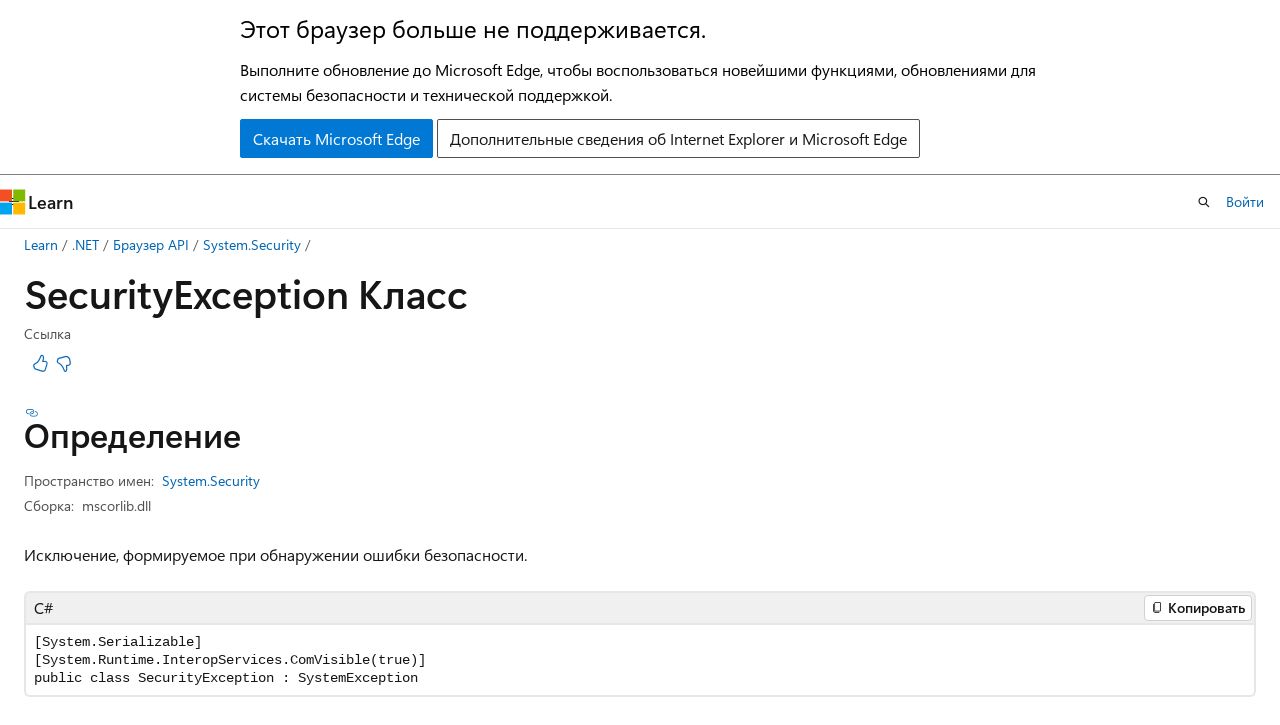

--- FILE ---
content_type: text/html
request_url: https://learn.microsoft.com/ru-ru/dotnet/api/system.security.securityexception?view=netframework-4.8
body_size: 94090
content:
 <!DOCTYPE html>
		<html
			class="layout layout-holy-grail   show-table-of-contents reference show-breadcrumb default-focus"
			lang="ru-ru"
			dir="ltr"
			data-authenticated="false"
			data-auth-status-determined="false"
			data-target="docs"
			x-ms-format-detection="none"
		>
			
		<head>
			<title>SecurityException Класс (System.Security) | Microsoft Learn</title>
			<meta charset="utf-8" />
			<meta name="viewport" content="width=device-width, initial-scale=1.0" />
			<meta name="color-scheme" content="light dark" />

			<meta name="description" content="Исключение, формируемое при обнаружении ошибки безопасности. " />
			<link rel="canonical" href="https://learn.microsoft.com/ru-ru/dotnet/api/system.security.securityexception" /> 

			<!-- Non-customizable open graph and sharing-related metadata -->
			<meta name="twitter:card" content="summary_large_image" />
			<meta name="twitter:site" content="@MicrosoftLearn" />
			<meta property="og:type" content="website" />
			<meta property="og:image:alt" content="Microsoft Learn" />
			<meta property="og:image" content="https://learn.microsoft.com/en-us/media/open-graph-image.png" />
			<!-- Page specific open graph and sharing-related metadata -->
			<meta property="og:title" content="SecurityException Класс (System.Security)" />
			<meta property="og:url" content="https://learn.microsoft.com/ru-ru/dotnet/api/system.security.securityexception" />
			<meta property="og:description" content="Исключение, формируемое при обнаружении ошибки безопасности. " />
			<meta name="platform_id" content="2c416d79-1b81-f313-8b83-30d3d8848ce5" /> <meta name="scope" content=".NET" />
			<meta name="locale" content="ru-ru" />
			 <meta name="adobe-target" content="true" /> 
			<meta name="uhfHeaderId" content="MSDocsHeader-DotNet" />

			<meta name="page_type" content="dotnet" />

			<!--page specific meta tags-->
			

			<!-- custom meta tags -->
			
		<meta name="namespace" content="System.Security" />
	
		<meta name="monikers" content="xamarinmac-3.0" />
	
		<meta name="monikers" content="xamarinios-10.8" />
	
		<meta name="monikers" content="xamarinandroid-7.1" />
	
		<meta name="monikers" content="dotnet-uwp-10.0" />
	
		<meta name="monikers" content="netcore-1.0" />
	
		<meta name="monikers" content="netstandard-1.0" />
	
		<meta name="monikers" content="netcore-1.1" />
	
		<meta name="monikers" content="netframework-1.1" />
	
		<meta name="monikers" content="netstandard-1.1" />
	
		<meta name="monikers" content="netstandard-1.2" />
	
		<meta name="monikers" content="netstandard-1.3" />
	
		<meta name="monikers" content="netstandard-1.4" />
	
		<meta name="monikers" content="netstandard-1.5" />
	
		<meta name="monikers" content="netstandard-1.6" />
	
		<meta name="monikers" content="netcore-2.0" />
	
		<meta name="monikers" content="netframework-2.0" />
	
		<meta name="monikers" content="netstandard-2.0" />
	
		<meta name="monikers" content="netcore-2.1" />
	
		<meta name="monikers" content="netstandard-2.1" />
	
		<meta name="monikers" content="netcore-2.2" />
	
		<meta name="monikers" content="netcore-3.0" />
	
		<meta name="monikers" content="netframework-3.0" />
	
		<meta name="monikers" content="netframework-3.5" />
	
		<meta name="monikers" content="netframework-4.0" />
	
		<meta name="monikers" content="netframework-4.5" />
	
		<meta name="monikers" content="netframework-4.5.1" />
	
		<meta name="monikers" content="netframework-4.5.2" />
	
		<meta name="monikers" content="netframework-4.6" />
	
		<meta name="monikers" content="netframework-4.6.1" />
	
		<meta name="monikers" content="netframework-4.6.2" />
	
		<meta name="monikers" content="netframework-4.7" />
	
		<meta name="monikers" content="netframework-4.7.1" />
	
		<meta name="monikers" content="netframework-4.7.2" />
	
		<meta name="monikers" content="netframework-4.8" />
	
		<meta name="monikers" content="netcore-3.1" />
	
		<meta name="monikers" content="net-5.0" />
	
		<meta name="monikers" content="net-6.0" />
	
		<meta name="monikers" content="net-7.0" />
	
		<meta name="schema" content="NetType" />
	
		<meta name="breadcrumb_path" content="/dotnet/breadcrumb/toc.json" />
	
		<meta name="author" content="dotnet-bot" />
	
		<meta name="ms.author" content="dotnetcontent" />
	
		<meta name="ms.date" content="2018-04-30T00:00:00Z" />
	
		<meta name="apiPlatform" content="dotnet" />
	
		<meta name="ms.topic" content="managed-reference" />
	
		<meta name="ms.prod" content="dotnet-api" />
	
		<meta name="products" content="https://authoring-docs-microsoft.poolparty.biz/devrel/7696cda6-0510-47f6-8302-71bb5d2e28cf" />
	
		<meta name="ms.technology" content="system.security" />
	
		<meta name="ms.openlocfilehash" content="34bb6a1ce40334b7f1a2b196db593751bf2feb86" />
	
		<meta name="ms.sourcegitcommit" content="5f3f03ec4dac493210a0d0bd0e75c8b34ac1edf7" />
	
		<meta name="ms.translationtype" content="MT" />
	
		<meta name="ms.contentlocale" content="ru-RU" />
	
		<meta name="ms.lasthandoff" content="2022-04-19T00:00:00Z" />
	
		<meta name="ms.locfileid" content="143712011" />
	
		<meta name="APIName" content="System.Security.SecurityException" />
	
		<meta name="APILocation" content="System.Runtime.dll" />
	
		<meta name="APILocation" content="mscorlib.dll" />
	
		<meta name="APILocation" content="netstandard.dll" />
	
		<meta name="TopicType" content="apiref" />
	
		<meta name="APIType" content="Assembly" />
	
		<meta name="document_id" content="7d016863-d543-3aca-2afe-bfeb7d63598e" />
	
		<meta name="document_version_independent_id" content="ddf43750-d3d0-ace9-561c-3fb2ebc66e30" />
	
		<meta name="updated_at" content="2022-04-20T11:03:00Z" />
	
		<meta name="original_content_git_url" content="https://github.com/dotnet/dotnet-api-docs.ru-ru/blob/live/xml/System.Security/SecurityException.xml" />
	
		<meta name="gitcommit" content="https://github.com/dotnet/dotnet-api-docs.ru-ru/blob/af289191efc12db8dda9af758b974977c8e6eddf/xml/System.Security/SecurityException.xml" />
	
		<meta name="site_name" content="Docs" />
	
		<meta name="depot_name" content="VS.dotnet-api-docs" />
	
		<meta name="page_kind" content="class" />
	
		<meta name="ms.assetid" content="System.Security.SecurityException" />
	
		<meta name="toc_rel" content="_splitted/system.security/toc.json" />
	
		<meta name="search.mshattr.devlang" content="csharp vb fsharp cpp" />
	
		<meta name="asset_id" content="api/system.security.securityexception" />
	
		<meta name="moniker_range_name" content="f1e3767ecba95f2d0dfe996cf75c6b51" />
	
		<meta name="item_type" content="Content" />
	
		<meta name="source_path" content="xml/System.Security/SecurityException.xml" />
	
		<meta name="github_feedback_content_git_url" content="https://github.com/dotnet/dotnet-api-docs.ru-ru/blob/live/xml/System.Security/SecurityException.xml" />
	 
		<meta name="cmProducts" content="https://authoring-docs-microsoft.poolparty.biz/devrel/7696cda6-0510-47f6-8302-71bb5d2e28cf" data-source="generated" />
	
		<meta name="spProducts" content="https://authoring-docs-microsoft.poolparty.biz/devrel/69c76c32-967e-4c65-b89a-74cc527db725" data-source="generated" />
	

			<!-- assets and js globals -->
			
			<link rel="stylesheet" href="/static/assets/0.4.03301.7415-7dd881c1/styles/site-ltr.css" />
			
			<link rel="preconnect" href="//mscom.demdex.net" crossorigin />
						<link rel="dns-prefetch" href="//target.microsoft.com" />
						<link rel="dns-prefetch" href="//microsoftmscompoc.tt.omtrdc.net" />
						<link
							rel="preload"
							as="script"
							href="/static/third-party/adobe-target/at-js/2.9.0/at.js"
							integrity="sha384-l4AKhsU8cUWSht4SaJU5JWcHEWh1m4UTqL08s6b/hqBLAeIDxTNl+AMSxTLx6YMI"
							crossorigin="anonymous"
							id="adobe-target-script"
							type="application/javascript"
						/>
			<script src="https://wcpstatic.microsoft.com/mscc/lib/v2/wcp-consent.js"></script>
			<script src="https://js.monitor.azure.com/scripts/c/ms.jsll-4.min.js"></script>
			<script src="/_themes/docs.theme/master/ru-ru/_themes/global/deprecation.js"></script>

			<!-- msdocs global object -->
			<script id="msdocs-script">
		var msDocs = {
  "environment": {
    "accessLevel": "online",
    "azurePortalHostname": "portal.azure.com",
    "reviewFeatures": false,
    "supportLevel": "production",
    "systemContent": true,
    "siteName": "learn",
    "legacyHosting": false
  },
  "data": {
    "contentLocale": "ru-ru",
    "contentDir": "ltr",
    "userLocale": "ru-ru",
    "userDir": "ltr",
    "pageTemplate": "Reference",
    "brand": "",
    "context": {},
    "standardFeedback": false,
    "showFeedbackReport": false,
    "feedbackHelpLinkType": "",
    "feedbackHelpLinkUrl": "",
    "feedbackSystem": "None",
    "feedbackGitHubRepo": "",
    "feedbackProductUrl": "",
    "extendBreadcrumb": true,
    "isEditDisplayable": false,
    "isPrivateUnauthorized": false,
    "hideViewSource": false,
    "isPermissioned": false,
    "hasRecommendations": false,
    "contributors": [
      {
        "name": "olprod",
        "url": "https://github.com/olprod"
      }
    ],
    "defaultDevLang": "csharp"
  },
  "functions": {}
};;
	</script>

			<!-- base scripts, msdocs global should be before this -->
			<script src="/static/assets/0.4.03301.7415-7dd881c1/scripts/ru-ru/index-docs.js"></script>
			

			<!-- json-ld -->
			
		</head>
	
			<body
				id="body"
				data-bi-name="body"
				class="layout-body "
				lang="ru-ru"
				dir="ltr"
			>
				<header class="layout-body-header">
		<div class="header-holder has-default-focus">
			
		<a
			href="#main"
			
			style="z-index: 1070"
			class="outline-color-text visually-hidden-until-focused position-fixed inner-focus focus-visible top-0 left-0 right-0 padding-xs text-align-center background-color-body"
			
		>
			Пропустить и перейти к основному содержимому
		</a>
	
		<a
			href="#side-doc-outline"
			
			style="z-index: 1070"
			class="outline-color-text visually-hidden-until-focused position-fixed inner-focus focus-visible top-0 left-0 right-0 padding-xs text-align-center background-color-body"
			
		>
			Переход к навигации на странице
		</a>
	
		<a
			href="#"
			data-skip-to-ask-learn
			style="z-index: 1070"
			class="outline-color-text visually-hidden-until-focused position-fixed inner-focus focus-visible top-0 left-0 right-0 padding-xs text-align-center background-color-body"
			hidden
		>
			Переход к интерфейсу чата Ask Learn
		</a>
	

			<div hidden id="cookie-consent-holder" data-test-id="cookie-consent-container"></div>
			<!-- Unsupported browser warning -->
			<div
				id="unsupported-browser"
				style="background-color: white; color: black; padding: 16px; border-bottom: 1px solid grey;"
				hidden
			>
				<div style="max-width: 800px; margin: 0 auto;">
					<p style="font-size: 24px">Этот браузер больше не поддерживается.</p>
					<p style="font-size: 16px; margin-top: 16px;">
						Выполните обновление до Microsoft Edge, чтобы воспользоваться новейшими функциями, обновлениями для системы безопасности и технической поддержкой.
					</p>
					<div style="margin-top: 12px;">
						<a
							href="https://go.microsoft.com/fwlink/p/?LinkID=2092881 "
							style="background-color: #0078d4; border: 1px solid #0078d4; color: white; padding: 6px 12px; border-radius: 2px; display: inline-block;"
						>
							Скачать Microsoft Edge
						</a>
						<a
							href="https://learn.microsoft.com/en-us/lifecycle/faq/internet-explorer-microsoft-edge"
							style="background-color: white; padding: 6px 12px; border: 1px solid #505050; color: #171717; border-radius: 2px; display: inline-block;"
						>
							Дополнительные сведения об Internet Explorer и Microsoft Edge
						</a>
					</div>
				</div>
			</div>
			<!-- site header -->
			<header
				id="ms--site-header"
				data-test-id="site-header-wrapper"
				role="banner"
				itemscope="itemscope"
				itemtype="http://schema.org/Organization"
			>
				<div
					id="ms--mobile-nav"
					class="site-header display-none-tablet padding-inline-none gap-none"
					data-bi-name="mobile-header"
					data-test-id="mobile-header"
				></div>
				<div
					id="ms--primary-nav"
					class="site-header display-none display-flex-tablet"
					data-bi-name="L1-header"
					data-test-id="primary-header"
				></div>
				<div
					id="ms--secondary-nav"
					class="site-header display-none display-flex-tablet"
					data-bi-name="L2-header"
					data-test-id="secondary-header"
					
				></div>
			</header>
			
		<!-- banner -->
		<div data-banner>
			<div id="disclaimer-holder"></div>
			
		</div>
		<!-- banner end -->
	
		</div>
	</header>
				 <section
					id="layout-body-menu"
					class="layout-body-menu display-flex"
					data-bi-name="menu"
			  >
					
		<div
			id="left-container"
			class="left-container display-none display-block-tablet padding-inline-sm padding-bottom-sm width-full"
			data-toc-container="true"
		>
			<!-- Regular TOC content (default) -->
			<div id="ms--toc-content" class="height-full">
				<nav
					id="affixed-left-container"
					class="margin-top-sm-tablet position-sticky display-flex flex-direction-column"
					aria-label="Основной"
					data-bi-name="left-toc"
					role="navigation"
				></nav>
			</div>
			<!-- Collapsible TOC content (hidden by default) -->
			<div id="ms--toc-content-collapsible" class="height-full" hidden>
				<nav
					id="affixed-left-container"
					class="margin-top-sm-tablet position-sticky display-flex flex-direction-column"
					aria-label="Основной"
					data-bi-name="left-toc"
					role="navigation"
				>
					<div
						id="ms--collapsible-toc-header"
						class="display-flex justify-content-flex-end margin-bottom-xxs"
					>
						<button
							type="button"
							class="button button-clear inner-focus"
							data-collapsible-toc-toggle
							aria-expanded="true"
							aria-controls="ms--collapsible-toc-content"
							aria-label="Оглавление"
						>
							<span class="icon font-size-h4" aria-hidden="true">
								<span class="docon docon-panel-left-contract"></span>
							</span>
						</button>
					</div>
				</nav>
			</div>
		</div>
	
			  </section>

				<main
					id="main"
					role="main"
					class="layout-body-main "
					data-bi-name="content"
					lang="ru-ru"
					dir="ltr"
				>
					
			<div
		id="ms--content-header"
		class="content-header default-focus border-bottom-none"
		data-bi-name="content-header"
	>
		<div class="content-header-controls margin-xxs margin-inline-sm-tablet">
			<button
				type="button"
				class="contents-button button button-sm margin-right-xxs"
				data-bi-name="contents-expand"
				aria-haspopup="true"
				data-contents-button
			>
				<span class="icon" aria-hidden="true"><span class="docon docon-menu"></span></span>
				<span class="contents-expand-title"> Оглавление </span>
			</button>
			<button
				type="button"
				class="ap-collapse-behavior ap-expanded button button-sm"
				data-bi-name="ap-collapse"
				aria-controls="action-panel"
			>
				<span class="icon" aria-hidden="true"><span class="docon docon-exit-mode"></span></span>
				<span>Выйти из режима редактора</span>
			</button>
		</div>
	</div>
			<div data-main-column class="padding-sm padding-top-none padding-top-sm-tablet">
				<div>
					
		<div id="article-header" class="background-color-body margin-bottom-xs display-none-print">
			<div class="display-flex align-items-center justify-content-space-between">
				
		<details
			id="article-header-breadcrumbs-overflow-popover"
			class="popover"
			data-for="article-header-breadcrumbs"
		>
			<summary
				class="button button-clear button-primary button-sm inner-focus"
				aria-label="Все элементы навигации"
			>
				<span class="icon">
					<span class="docon docon-more"></span>
				</span>
			</summary>
			<div id="article-header-breadcrumbs-overflow" class="popover-content padding-none"></div>
		</details>

		<bread-crumbs
			id="article-header-breadcrumbs"
			role="group"
			aria-label="Навигационные цепочки"
			data-test-id="article-header-breadcrumbs"
			class="overflow-hidden flex-grow-1 margin-right-sm margin-right-md-tablet margin-right-lg-desktop margin-left-negative-xxs padding-left-xxs"
		></bread-crumbs>
	 
		<div
			id="article-header-page-actions"
			class="opacity-none margin-left-auto display-flex flex-wrap-no-wrap align-items-stretch"
		>
			
		<button
			class="button button-sm border-none inner-focus display-none-tablet flex-shrink-0 "
			data-bi-name="ask-learn-assistant-entry"
			data-test-id="ask-learn-assistant-modal-entry-mobile"
			data-ask-learn-modal-entry
			
			type="button"
			style="min-width: max-content;"
			aria-expanded="false"
			aria-label="Спросить Learn"
			hidden
		>
			<span class="icon font-size-lg" aria-hidden="true">
				<span class="docon docon-chat-sparkle-fill gradient-ask-learn-logo"></span>
			</span>
		</button>
		<button
			class="button button-sm display-none display-inline-flex-tablet display-none-desktop flex-shrink-0 margin-right-xxs border-color-ask-learn "
			data-bi-name="ask-learn-assistant-entry"
			
			data-test-id="ask-learn-assistant-modal-entry-tablet"
			data-ask-learn-modal-entry
			type="button"
			style="min-width: max-content;"
			aria-expanded="false"
			hidden
		>
			<span class="icon font-size-lg" aria-hidden="true">
				<span class="docon docon-chat-sparkle-fill gradient-ask-learn-logo"></span>
			</span>
			<span>Спросить Learn</span>
		</button>
		<button
			class="button button-sm display-none flex-shrink-0 display-inline-flex-desktop margin-right-xxs border-color-ask-learn "
			data-bi-name="ask-learn-assistant-entry"
			
			data-test-id="ask-learn-assistant-flyout-entry"
			data-ask-learn-flyout-entry
			data-flyout-button="toggle"
			type="button"
			style="min-width: max-content;"
			aria-expanded="false"
			aria-controls="ask-learn-flyout"
			hidden
		>
			<span class="icon font-size-lg" aria-hidden="true">
				<span class="docon docon-chat-sparkle-fill gradient-ask-learn-logo"></span>
			</span>
			<span>Спросить Learn</span>
		</button>
	 
		<button
			type="button"
			id="ms--focus-mode-button"
			data-focus-mode
			data-bi-name="focus-mode-entry"
			class="button button-sm flex-shrink-0 margin-right-xxs display-none display-inline-flex-desktop"
		>
			<span class="icon font-size-lg" aria-hidden="true">
				<span class="docon docon-glasses"></span>
			</span>
			<span>Режим фокусировки</span>
		</button>
	 
		<div class="language dropdown display-flex align-items-center">
			<button
				type="button"
				class="dropdown-trigger button button-clear button-sm button-primary"
				aria-expanded="false"
				title="Язык"
				data-bi-name="language"
			>
				<span class="lang-title align-self-flex-start" dir="ltr">Язык</span>
				<span class="icon" aria-hidden="true">
					<span class="docon docon-chevron-down-light expanded-indicator"></span>
				</span>
			</button>
			<div class="language-selector dropdown-menu padding-xxs">
				<ul data-bi-name="language-links" dir="ltr">
					
			<li>
				<button
					type="button"
					class="button button-clear button-sm button-block"
					data-bi-name="lang-csharp"
					aria-pressed="false"
				>
					csharp
				</button>
			</li>
		
			<li>
				<button
					type="button"
					class="button button-clear button-sm button-block"
					data-bi-name="lang-vb"
					aria-pressed="false"
				>
					vb
				</button>
			</li>
		
			<li>
				<button
					type="button"
					class="button button-clear button-sm button-block"
					data-bi-name="lang-fsharp"
					aria-pressed="false"
				>
					fsharp
				</button>
			</li>
		
			<li>
				<button
					type="button"
					class="button button-clear button-sm button-block"
					data-bi-name="lang-cpp"
					aria-pressed="false"
				>
					cpp
				</button>
			</li>
		
				</ul>
			</div>
		</div>
	

			<details class="popover popover-right" id="article-header-page-actions-overflow">
				<summary
					class="justify-content-flex-start button button-clear button-sm button-primary inner-focus"
					aria-label="Дополнительные действия"
					title="Дополнительные действия"
				>
					<span class="icon" aria-hidden="true">
						<span class="docon docon-more-vertical"></span>
					</span>
				</summary>
				<div class="popover-content">
					
		<button
			data-page-action-item="overflow-mobile"
			type="button"
			class="button-block button-sm inner-focus button button-clear display-none-tablet justify-content-flex-start text-align-left"
			data-bi-name="contents-expand"
			data-contents-button
			data-popover-close
		>
			<span class="icon">
				<span class="docon docon-editor-list-bullet" aria-hidden="true"></span>
			</span>
			<span class="contents-expand-title">Оглавление</span>
		</button>
	 
		<a
			id="lang-link-overflow"
			class="button-sm inner-focus button button-clear button-block justify-content-flex-start text-align-left"
			data-bi-name="language-toggle"
			data-page-action-item="overflow-all"
			data-check-hidden="true"
			data-read-in-link
			href="#"
			hidden
		>
			<span class="icon" aria-hidden="true" data-read-in-link-icon>
				<span class="docon docon-locale-globe"></span>
			</span>
			<span data-read-in-link-text>Прочитать на английском</span>
		</a>
	 
		<button
			type="button"
			class="collection button button-clear button-sm button-block justify-content-flex-start text-align-left inner-focus"
			data-list-type="collection"
			data-bi-name="collection"
			data-page-action-item="overflow-all"
			data-check-hidden="true"
			data-popover-close
		>
			<span class="icon" aria-hidden="true">
				<span class="docon docon-circle-addition"></span>
			</span>
			<span class="collection-status">Добавить</span>
		</button>
	
					
		<button
			type="button"
			class="collection button button-block button-clear button-sm justify-content-flex-start text-align-left inner-focus"
			data-list-type="plan"
			data-bi-name="plan"
			data-page-action-item="overflow-all"
			data-check-hidden="true"
			data-popover-close
			hidden
		>
			<span class="icon" aria-hidden="true">
				<span class="docon docon-circle-addition"></span>
			</span>
			<span class="plan-status">Добавить в план</span>
		</button>
	  
		<a
			data-contenteditbtn
			class="button button-clear button-block button-sm inner-focus justify-content-flex-start text-align-left text-decoration-none"
			data-bi-name="edit"
			hidden
			href=""
			data-original_content_git_url="https://github.com/dotnet/dotnet-api-docs.ru-ru/blob/live/xml/System.Security/SecurityException.xml"
			data-original_content_git_url_template="{repo}/blob/{branch}/xml/System.Security/SecurityException.xml"
			data-pr_repo=""
			data-pr_branch=""
		>
			<span class="icon" aria-hidden="true">
				<span class="docon docon-edit-outline"></span>
			</span>
			<span>Изменить</span>
		</a>
	
					
		<hr class="margin-block-xxs" />
		<h4 class="font-size-sm padding-left-xxs">Поделиться через</h4>
		
					<a
						class="button button-clear button-sm inner-focus button-block justify-content-flex-start text-align-left text-decoration-none share-facebook"
						data-bi-name="facebook"
						data-page-action-item="overflow-all"
						href="#"
					>
						<span class="icon color-primary" aria-hidden="true">
							<span class="docon docon-facebook-share"></span>
						</span>
						<span>Facebook</span>
					</a>

					<a
						href="#"
						class="button button-clear button-sm inner-focus button-block justify-content-flex-start text-align-left text-decoration-none share-twitter"
						data-bi-name="twitter"
						data-page-action-item="overflow-all"
					>
						<span class="icon color-text" aria-hidden="true">
							<span class="docon docon-xlogo-share"></span>
						</span>
						<span>x.com</span>
					</a>

					<a
						href="#"
						class="button button-clear button-sm inner-focus button-block justify-content-flex-start text-align-left text-decoration-none share-linkedin"
						data-bi-name="linkedin"
						data-page-action-item="overflow-all"
					>
						<span class="icon color-primary" aria-hidden="true">
							<span class="docon docon-linked-in-logo"></span>
						</span>
						<span>LinkedIn</span>
					</a>
					<a
						href="#"
						class="button button-clear button-sm inner-focus button-block justify-content-flex-start text-align-left text-decoration-none share-email"
						data-bi-name="email"
						data-page-action-item="overflow-all"
					>
						<span class="icon color-primary" aria-hidden="true">
							<span class="docon docon-mail-message"></span>
						</span>
						<span>Адрес электронной почты</span>
					</a>
			  
	 
		<hr class="margin-block-xxs" />
		<button
			class="button button-block button-clear button-sm justify-content-flex-start text-align-left inner-focus"
			type="button"
			data-bi-name="print"
			data-page-action-item="overflow-all"
			data-popover-close
			data-print-page
			data-check-hidden="true"
		>
			<span class="icon color-primary" aria-hidden="true">
				<span class="docon docon-print"></span>
			</span>
			<span>Печать</span>
		</button>
	
				</div>
			</details>
		</div>
	
			</div>
		</div>
	  
		<!-- privateUnauthorizedTemplate is hidden by default -->
		<div unauthorized-private-section data-bi-name="permission-content-unauthorized-private" hidden>
			<hr class="hr margin-top-xs margin-bottom-sm" />
			<div class="notification notification-info">
				<div class="notification-content">
					<p class="margin-top-none notification-title">
						<span class="icon">
							<span class="docon docon-exclamation-circle-solid" aria-hidden="true"></span>
						</span>
						<span>Примечание.</span>
					</p>
					<p class="margin-top-none authentication-determined not-authenticated">
						Для доступа к этой странице требуется авторизация. Вы можете попробовать <a class="docs-sign-in" href="#" data-bi-name="permission-content-sign-in">войти</a> или <a  class="docs-change-directory" data-bi-name="permisson-content-change-directory">изменить каталоги</a>.
					</p>
					<p class="margin-top-none authentication-determined authenticated">
						Для доступа к этой странице требуется авторизация. Вы можете <a class="docs-change-directory" data-bi-name="permisson-content-change-directory">попробовать изменить каталоги</a>.
					</p>
				</div>
			</div>
		</div>
	
					<div class="content"></div>
					 
		<div data-id="ai-summary" hidden>
			<div id="ms--ai-summary-cta" class="margin-top-xs display-flex align-items-center">
				<span class="icon" aria-hidden="true">
					<span class="docon docon-sparkle-fill gradient-text-vivid"></span>
				</span>
				<button
					id="ms--ai-summary"
					type="button"
					class="tag tag-sm tag-suggestion margin-left-xxs"
					data-test-id="ai-summary-cta"
					data-bi-name="ai-summary-cta"
					data-an="ai-summary"
				>
					<span class="ai-summary-cta-text">
						Резюмировать эту статью для меня
					</span>
				</button>
			</div>
			<!-- Slot where the client will render the summary card after the user clicks the CTA -->
			<div id="ms--ai-summary-header" class="margin-top-xs"></div>
		</div>
	 
					<div class="content"><h1>Security<wbr>Exception Класс</h1>

<div class="display-flex-tablet justify-content-space-between-tablet">
	<ul class="metadata page-metadata" data-bi-name="page info">
		<li>Ссылка</li>
	</ul>
<div id="user-feedback" class="display-flex" data-hide-on-archived="">
	<button class="thumb-rating-button like link-button margin-xxs margin-right-none" data-binary-rating-response="rating-yes" title="Эта статья полезна" type="button" data-bi-name="rating-yes" data-bi-sat="1">
		<span class="icon docon docon-like" aria-hidden="true"></span>
	</button>
	<button class="thumb-rating-button dislike link-button margin-xxs margin-right-none" data-binary-rating-response="rating-no" title="Эта статья не полезна" type="button" data-bi-name="rating-no" data-bi-sat="0">
		<span class="icon docon docon-dislike" aria-hidden="true"></span>
	</button>
</div>
</div>

<h2 id="definition">Определение</h2>

<div class="metadata">
		<dl class="attributeList">
			<dt>Пространство имен:</dt>
			<dd>
				<span class="break-text">   <a class="xref" href="system.security?view=netframework-4.8" data-linktype="relative-path">System.Security</a> </span>
			</dd>
		</dl>


		<dl class="attributeList" data-moniker=" dotnet-uwp-10.0 net-5.0 net-6.0 net-7.0 netcore-1.0 netcore-1.1 netcore-2.0 netcore-2.1 netcore-2.2 netcore-3.0 netcore-3.1 netstandard-1.0 netstandard-1.1 netstandard-1.2 netstandard-1.3 netstandard-1.4 netstandard-1.5 netstandard-1.6 ">
			<dt>Сборка:</dt><dd>System.Runtime.dll</dd>
		</dl>
		<dl class="attributeList" data-moniker=" netframework-1.1 netframework-2.0 netframework-3.0 netframework-3.5 netframework-4.0 netframework-4.5 netframework-4.5.1 netframework-4.5.2 netframework-4.6 netframework-4.6.1 netframework-4.6.2 netframework-4.7 netframework-4.7.1 netframework-4.7.2 netframework-4.8 xamarinandroid-7.1 xamarinios-10.8 xamarinmac-3.0 ">
			<dt>Сборка:</dt><dd>mscorlib.dll</dd>
		</dl>
		<dl class="attributeList" data-moniker=" netstandard-2.0 netstandard-2.1 ">
			<dt>Сборка:</dt><dd>netstandard.dll</dd>
		</dl>


</div><div class="alert is-primary is-hidden moniker-display-boilerplate">
    <p class="alert-title">
      <span class="docon docon-status-info-outline" aria-hidden="true"></span> Важно!
    </p>
    <p>Некоторые сведения относятся к предварительной версии продукта, в которую до выпуска могут быть внесены существенные изменения. Майкрософт не предоставляет никаких гарантий, явных или подразумеваемых, относительно приведенных здесь сведений.</p>
</div>
	<div class="summaryHolder">
		<div class="summary clearFix">
			<p>Исключение, формируемое при обнаружении ошибки безопасности.</p>

		</div>
	</div>
<nav id="center-doc-outline" class="doc-outline is-hidden-desktop" data-bi-name="intopic toc" role="navigation" aria-label="On page navigation">
  <h3>В этой статье</h3>
</nav>

	<pre class="wrap" data-moniker=" dotnet-uwp-10.0 netcore-1.0 netcore-1.1 netstandard-1.0 netstandard-1.1 netstandard-1.2 netstandard-1.3 netstandard-1.4 netstandard-1.5 netstandard-1.6 "><code class="cpp lang-cpp" dir="ltr">public ref class SecurityException : Exception</code></pre>
	<pre class="wrap" data-moniker=" net-5.0 net-6.0 net-7.0 netcore-2.0 netcore-2.1 netcore-2.2 netcore-3.0 netcore-3.1 netframework-1.1 netframework-2.0 netframework-3.0 netframework-3.5 netframework-4.0 netframework-4.5 netframework-4.5.1 netframework-4.5.2 netframework-4.6 netframework-4.6.1 netframework-4.6.2 netframework-4.7 netframework-4.7.1 netframework-4.7.2 netframework-4.8 netstandard-2.0 netstandard-2.1 xamarinandroid-7.1 xamarinios-10.8 xamarinmac-3.0 "><code class="cpp lang-cpp" dir="ltr">public ref class SecurityException : SystemException</code></pre>
	<pre class="wrap" data-moniker=" dotnet-uwp-10.0 netcore-1.0 netcore-1.1 netstandard-1.0 netstandard-1.1 netstandard-1.2 netstandard-1.3 netstandard-1.4 netstandard-1.5 netstandard-1.6 "><code class="csharp lang-csharp" dir="ltr">public class SecurityException : Exception</code></pre>
	<pre class="wrap" data-moniker=" net-5.0 net-6.0 net-7.0 netcore-2.0 netcore-2.1 netcore-2.2 netcore-3.0 netcore-3.1 netstandard-2.0 netstandard-2.1 "><code class="csharp lang-csharp" dir="ltr">public class SecurityException : SystemException</code></pre>
	<pre class="wrap" data-moniker=" netframework-1.1 "><code class="csharp lang-csharp" dir="ltr">[System.Serializable]
public class SecurityException : SystemException</code></pre>
	<pre class="wrap" data-moniker=" netframework-2.0 netframework-3.0 netframework-3.5 netframework-4.0 netframework-4.5 netframework-4.5.1 netframework-4.5.2 netframework-4.6 netframework-4.6.1 netframework-4.6.2 netframework-4.7 netframework-4.7.1 netframework-4.7.2 netframework-4.8 xamarinandroid-7.1 xamarinios-10.8 xamarinmac-3.0 "><code class="csharp lang-csharp" dir="ltr">[System.Serializable]
[System.Runtime.InteropServices.ComVisible(true)]
public class SecurityException : SystemException</code></pre>
	<pre class="wrap" data-moniker=" dotnet-uwp-10.0 netcore-1.0 netcore-1.1 netstandard-1.0 netstandard-1.1 netstandard-1.2 netstandard-1.3 netstandard-1.4 netstandard-1.5 netstandard-1.6 "><code class="fsharp lang-fsharp" dir="ltr">type SecurityException = class
    inherit Exception</code></pre>
	<pre class="wrap" data-moniker=" net-5.0 net-6.0 net-7.0 netcore-2.0 netcore-2.1 netcore-2.2 netcore-3.0 netcore-3.1 netstandard-2.0 netstandard-2.1 "><code class="fsharp lang-fsharp" dir="ltr">type SecurityException = class
    inherit SystemException</code></pre>
	<pre class="wrap" data-moniker=" netframework-1.1 "><code class="fsharp lang-fsharp" dir="ltr">[&lt;System.Serializable&gt;]
type SecurityException = class
    inherit SystemException</code></pre>
	<pre class="wrap" data-moniker=" netframework-2.0 netframework-3.0 netframework-3.5 netframework-4.0 netframework-4.5 netframework-4.5.1 netframework-4.5.2 netframework-4.6 netframework-4.6.1 netframework-4.6.2 netframework-4.7 netframework-4.7.1 netframework-4.7.2 netframework-4.8 xamarinandroid-7.1 xamarinios-10.8 xamarinmac-3.0 "><code class="fsharp lang-fsharp" dir="ltr">[&lt;System.Serializable&gt;]
[&lt;System.Runtime.InteropServices.ComVisible(true)&gt;]
type SecurityException = class
    inherit SystemException</code></pre>
	<pre class="wrap" data-moniker=" dotnet-uwp-10.0 netcore-1.0 netcore-1.1 netstandard-1.0 netstandard-1.1 netstandard-1.2 netstandard-1.3 netstandard-1.4 netstandard-1.5 netstandard-1.6 "><code class="vb lang-vb" dir="ltr">Public Class SecurityException
Inherits Exception</code></pre>
	<pre class="wrap" data-moniker=" net-5.0 net-6.0 net-7.0 netcore-2.0 netcore-2.1 netcore-2.2 netcore-3.0 netcore-3.1 netframework-1.1 netframework-2.0 netframework-3.0 netframework-3.5 netframework-4.0 netframework-4.5 netframework-4.5.1 netframework-4.5.2 netframework-4.6 netframework-4.6.1 netframework-4.6.2 netframework-4.7 netframework-4.7.1 netframework-4.7.2 netframework-4.8 netstandard-2.0 netstandard-2.1 xamarinandroid-7.1 xamarinios-10.8 xamarinmac-3.0 "><code class="vb lang-vb" dir="ltr">Public Class SecurityException
Inherits SystemException</code></pre>
		<dl class="attributeList stack" data-moniker=" dotnet-uwp-10.0 netcore-1.0 netcore-1.1 netstandard-1.0 netstandard-1.1 netstandard-1.2 netstandard-1.3 netstandard-1.4 netstandard-1.5 netstandard-1.6 ">
			<dt>Наследование</dt>
			<dd>
				<div class="pdlHolder">
							<div class="pdl"><a href="system.object?view=netframework-4.8" data-linktype="relative-path">Object</a></div> 
							<div class="pdl"><a href="system.exception?view=netframework-4.8" data-linktype="relative-path">Exception</a></div> 
					 <span>SecurityException</span> 
				</div>
			</dd>
		</dl>
		<dl class="attributeList stack" data-moniker=" net-5.0 net-6.0 net-7.0 netcore-2.0 netcore-2.1 netcore-2.2 netcore-3.0 netcore-3.1 netframework-1.1 netframework-2.0 netframework-3.0 netframework-3.5 netframework-4.0 netframework-4.5 netframework-4.5.1 netframework-4.5.2 netframework-4.6 netframework-4.6.1 netframework-4.6.2 netframework-4.7 netframework-4.7.1 netframework-4.7.2 netframework-4.8 netstandard-2.0 netstandard-2.1 xamarinandroid-7.1 xamarinios-10.8 xamarinmac-3.0 ">
			<dt>Наследование</dt>
			<dd>
				<div class="pdlHolder">
							<div class="pdl"><a href="system.object?view=netframework-4.8" data-linktype="relative-path">Object</a></div> 
							<div class="pdl"><a href="system.exception?view=netframework-4.8" data-linktype="relative-path">Exception</a></div> 
							<div class="pdl"><a href="system.systemexception?view=netframework-4.8" data-linktype="relative-path">SystemException</a></div> 
					 <span>SecurityException</span> 
				</div>
			</dd>
		</dl>
	<dl class="attributeList stack" data-moniker=" netframework-1.1 netframework-2.0 netframework-3.0 netframework-3.5 netframework-4.0 netframework-4.5 netframework-4.5.1 netframework-4.5.2 netframework-4.6 netframework-4.6.1 netframework-4.6.2 netframework-4.7 netframework-4.7.1 netframework-4.7.2 netframework-4.8 xamarinandroid-7.1 xamarinios-10.8 xamarinmac-3.0 ">
		<dt>Атрибуты</dt>
		<dd>
			<div class="cdlHolder">
					<span class="cdl break-text" data-moniker=" netframework-1.1 netframework-2.0 netframework-3.0 netframework-3.5 netframework-4.0 netframework-4.5 netframework-4.5.1 netframework-4.5.2 netframework-4.6 netframework-4.6.1 netframework-4.6.2 netframework-4.7 netframework-4.7.1 netframework-4.7.2 netframework-4.8 xamarinandroid-7.1 xamarinios-10.8 xamarinmac-3.0 ">
						  <a class="xref" href="system.serializableattribute?view=netframework-4.8" title="System.SerializableAttribute" data-linktype="relative-path">SerializableAttribute</a></span>
					<span class="cdl break-text" data-moniker=" netframework-2.0 netframework-3.0 netframework-3.5 netframework-4.0 netframework-4.5 netframework-4.5.1 netframework-4.5.2 netframework-4.6 netframework-4.6.1 netframework-4.6.2 netframework-4.7 netframework-4.7.1 netframework-4.7.2 netframework-4.8 xamarinandroid-7.1 xamarinios-10.8 xamarinmac-3.0 ">
						  <a class="xref" href="system.runtime.interopservices.comvisibleattribute?view=netframework-4.8" title="System.Runtime.InteropServices.ComVisibleAttribute" data-linktype="relative-path">ComVisibleAttribute</a></span>
			</div>
		</dd>
	</dl>

	<h2 id="remarks">Комментарии</h2>
	<p>Исключение <a href="system.security.securityexception?view=netframework-4.8" class="no-loc" data-linktype="relative-path">SecurityException</a> возникает, если вызывающий объект не имеет разрешений, необходимых для доступа к ресурсу. В следующем примере создается экземпляр <a href="system.security.permissionset?view=netframework-4.8" class="no-loc" data-linktype="relative-path">PermissionSet</a> объекта, включающего <a href="system.security.permissions.uipermission?view=netframework-4.8" class="no-loc" data-linktype="relative-path">UIPermission</a> объект, разрешающий доступ к объектам пользовательского интерфейса, буферу обмена и <a href="system.security.permissions.registrypermission?view=netframework-4.8" class="no-loc" data-linktype="relative-path">RegistryPermission</a> объекту для предотвращения доступа к реестру. Вызов <a href="system.security.permissionset.permitonly?view=netframework-4.8" class="no-loc" data-linktype="relative-path">PermissionSet.PermitOnly</a> метода означает, что эти разрешения будут применяться независимо от разрешений, назначенных вызывающему объекту. В результате попытка создать раздел реестра вызывает <a href="system.security.securityexception?view=netframework-4.8" class="no-loc" data-linktype="relative-path">SecurityException</a>исключение .</p>
<pre><code class="lang-csharp">using Microsoft.Win32;
using System;
using System.Security;
using System.Security.Permissions;

public class Example
{
   public static void Main()
   {
      PermissionSet perms = new PermissionSet(null);
      perms.AddPermission(new UIPermission(PermissionState.Unrestricted));
      perms.AddPermission(new RegistryPermission(PermissionState.None));
      perms.PermitOnly();
      
      try {
          RegistryKey key = Registry.CurrentUser.CreateSubKey("MyCompany\\Applications");
          Console.WriteLine("Registry key: {0}", key.Name);
      }
      catch (SecurityException e) {
         Console.WriteLine("Security Exception:\n\n{0}", e.Message);      
      }
   }
}
// The example displays the following output:
//    Security Exception:
//    
//    Request for the permission of type 'System.Security.Permissions.RegistryPermission, 
//    mscorlib, Version=4.0.0.0, Culture=neutral, PublicKeyToken=b77a5c561934e089' failed.
</code></pre>
<pre><code class="lang-vb">Imports Microsoft.Win32
Imports System.Security
Imports System.Security.Permissions

Module Example
   Public Sub Main()
      Dim perms As New PermissionSet(CType(Nothing, PermissionSet))
      perms.AddPermission(New UIPermission(PermissionState.Unrestricted))
      perms.AddPermission(New RegistryPermission(PermissionState.None))
      perms.PermitOnly()
      
      Try 
          Dim key As RegistryKey = Registry.CurrentUser.CreateSubKey("MyCompany\\Applications")
          Console.WriteLine("Registry key: {0}", key.Name)
      Catch e As SecurityException
         Console.WriteLine("Security Exception:\n\n{0}", e.Message)      
      End Try
   End Sub
End Module
' The example displays the following output:
'    Security Exception:
'    
'    Request for the permission of type 'System.Security.Permissions.RegistryPermission, 
'    mscorlib, Version=4.0.0.0, Culture=neutral, PublicKeyToken=b77a5c561934e089' failed.
</code></pre>
<p><a href="system.security.securityexception?view=netframework-4.8" class="no-loc" data-linktype="relative-path">SecurityException</a> использует COR_E_SECURITY HRESULT, имеющий значение 0x8013150A.</p>
<p>Список начальных значений свойств для экземпляра <a href="system.security.securityexception?view=netframework-4.8" class="no-loc" data-linktype="relative-path">SecurityException</a> класса см. в определенном <a href="system.security.securityexception.-ctor?view=netframework-4.8" class="no-loc" data-linktype="relative-path">SecurityException</a> конструкторе.</p>



	<h2 id="constructors">
		Конструкторы
	</h2>
	<table class="nameValue">
        	<tbody><tr>
	  <td>
	<span class="break-text">
		<a class="xref" href="system.security.securityexception.-ctor?view=netframework-4.8#system-security-securityexception-ctor" data-linktype="relative-path">SecurityException()</a>
	</span>
</td>
	<td class="summary"> 
		<p>Инициализирует новый экземпляр класса <a class="no-loc" href="system.security.securityexception?view=netframework-4.8" data-linktype="relative-path">SecurityException</a> стандартными свойствами.</p>

	</td>

        	</tr>
        	<tr data-moniker=" net-5.0 net-6.0 net-7.0 netcore-2.0 netcore-2.1 netcore-2.2 netcore-3.0 netcore-3.1 netframework-1.1 netframework-2.0 netframework-3.0 netframework-3.5 netframework-4.0 netframework-4.5 netframework-4.5.1 netframework-4.5.2 netframework-4.6 netframework-4.6.1 netframework-4.6.2 netframework-4.7 netframework-4.7.1 netframework-4.7.2 netframework-4.8 netstandard-2.0 netstandard-2.1 xamarinandroid-7.1 xamarinios-10.8 xamarinmac-3.0 ">
	  <td>
	<span class="break-text">
		<a class="xref" href="system.security.securityexception.-ctor?view=netframework-4.8#system-security-securityexception-ctor(system-runtime-serialization-serializationinfo-system-runtime-serialization-streamingcontext)" data-linktype="relative-path">SecurityException(SerializationInfo, StreamingContext)</a>
	</span>
</td>
	<td class="summary"> 
		<p>Инициализирует новый экземпляр класса <a class="no-loc" href="system.security.securityexception?view=netframework-4.8" data-linktype="relative-path">SecurityException</a> с сериализованными данными.</p>

	</td>

        	</tr>
        	<tr>
	  <td>
	<span class="break-text">
		<a class="xref" href="system.security.securityexception.-ctor?view=netframework-4.8#system-security-securityexception-ctor(system-string)" data-linktype="relative-path">SecurityException(String)</a>
	</span>
</td>
	<td class="summary"> 
		<p>Инициализирует новый экземпляр класса <a class="no-loc" href="system.security.securityexception?view=netframework-4.8" data-linktype="relative-path">SecurityException</a> с указанным сообщением об ошибке.</p>

	</td>

        	</tr>
        	<tr data-moniker=" netframework-2.0 netframework-3.0 netframework-3.5 netframework-4.0 netframework-4.5 netframework-4.5.1 netframework-4.5.2 netframework-4.6 netframework-4.6.1 netframework-4.6.2 netframework-4.7 netframework-4.7.1 netframework-4.7.2 netframework-4.8 xamarinmac-3.0 ">
	  <td>
	<span class="break-text">
		<a class="xref" href="system.security.securityexception.-ctor?view=netframework-4.8#system-security-securityexception-ctor([base64])" data-linktype="relative-path">SecurityException(String, AssemblyName, PermissionSet, PermissionSet, MethodInfo, SecurityAction, Object, IPermission, Evidence)</a>
	</span>
</td>
	<td class="summary"> 
		<p>Инициализирует новый экземпляр класса <a class="no-loc" href="system.security.securityexception?view=netframework-4.8" data-linktype="relative-path">SecurityException</a> для исключения, вызванного недостаточным набором прав.</p>

	</td>

        	</tr>
        	<tr>
	  <td>
	<span class="break-text">
		<a class="xref" href="system.security.securityexception.-ctor?view=netframework-4.8#system-security-securityexception-ctor(system-string-system-exception)" data-linktype="relative-path">SecurityException(String, Exception)</a>
	</span>
</td>
	<td class="summary"> 
		<p>Инициализирует новый экземпляр класса <a class="no-loc" href="system.security.securityexception?view=netframework-4.8" data-linktype="relative-path">SecurityException</a> указанным сообщением об ошибке и ссылкой на внутреннее исключение, вызвавшее данное исключение.</p>

	</td>

        	</tr>
        	<tr data-moniker=" netframework-2.0 netframework-3.0 netframework-3.5 netframework-4.0 netframework-4.5 netframework-4.5.1 netframework-4.5.2 netframework-4.6 netframework-4.6.1 netframework-4.6.2 netframework-4.7 netframework-4.7.1 netframework-4.7.2 netframework-4.8 xamarinandroid-7.1 xamarinios-10.8 xamarinmac-3.0 ">
	  <td>
	<span class="break-text">
		<a class="xref" href="system.security.securityexception.-ctor?view=netframework-4.8#system-security-securityexception-ctor(system-string-system-object-system-object-system-reflection-methodinfo-system-object-system-security-ipermission)" data-linktype="relative-path">SecurityException(String, Object, Object, MethodInfo, Object, IPermission)</a>
	</span>
</td>
	<td class="summary"> 
		<p>Инициализирует новый экземпляр класса <a class="no-loc" href="system.security.securityexception?view=netframework-4.8" data-linktype="relative-path">SecurityException</a> для исключения, вызванного отказом в стеке.</p>

	</td>

        	</tr>
        	<tr data-moniker=" net-5.0 net-6.0 net-7.0 netcore-2.0 netcore-2.1 netcore-2.2 netcore-3.0 netcore-3.1 netframework-1.1 netframework-2.0 netframework-3.0 netframework-3.5 netframework-4.0 netframework-4.5 netframework-4.5.1 netframework-4.5.2 netframework-4.6 netframework-4.6.1 netframework-4.6.2 netframework-4.7 netframework-4.7.1 netframework-4.7.2 netframework-4.8 netstandard-2.0 netstandard-2.1 xamarinandroid-7.1 xamarinios-10.8 xamarinmac-3.0 ">
	  <td>
	<span class="break-text">
		<a class="xref" href="system.security.securityexception.-ctor?view=netframework-4.8#system-security-securityexception-ctor(system-string-system-type)" data-linktype="relative-path">SecurityException(String, Type)</a>
	</span>
</td>
	<td class="summary"> 
		<p>Инициализирует новый экземпляр класса <a class="no-loc" href="system.security.securityexception?view=netframework-4.8" data-linktype="relative-path">SecurityException</a> с указанным сообщением об ошибке и типом разрешения, которое стало причиной текущего исключения.</p>

	</td>

        	</tr>
        	<tr data-moniker=" net-5.0 net-6.0 net-7.0 netcore-2.0 netcore-2.1 netcore-2.2 netcore-3.0 netcore-3.1 netframework-1.1 netframework-2.0 netframework-3.0 netframework-3.5 netframework-4.0 netframework-4.5 netframework-4.5.1 netframework-4.5.2 netframework-4.6 netframework-4.6.1 netframework-4.6.2 netframework-4.7 netframework-4.7.1 netframework-4.7.2 netframework-4.8 netstandard-2.0 netstandard-2.1 xamarinandroid-7.1 xamarinios-10.8 xamarinmac-3.0 ">
	  <td>
	<span class="break-text">
		<a class="xref" href="system.security.securityexception.-ctor?view=netframework-4.8#system-security-securityexception-ctor(system-string-system-type-system-string)" data-linktype="relative-path">SecurityException(String, Type, String)</a>
	</span>
</td>
	<td class="summary"> 
		<p>Инициализирует новый экземпляр класса <a class="no-loc" href="system.security.securityexception?view=netframework-4.8" data-linktype="relative-path">SecurityException</a> с указанным сообщением об ошибке, типом разрешения, которое стало причиной текущего исключения, и состоянием разрешения.</p>

	</td>

        	</tr>
	</tbody></table>


	<h2 id="properties" data-moniker=" netframework-2.0 netframework-3.0 netframework-3.5 netframework-4.0 netframework-4.5 netframework-4.5.1 netframework-4.5.2 netframework-4.6 netframework-4.6.1 netframework-4.6.2 netframework-4.7 netframework-4.7.1 netframework-4.7.2 netframework-4.8 xamarinandroid-7.1 xamarinios-10.8 xamarinmac-3.0 dotnet-uwp-10.0 netcore-1.0 netcore-1.1 netstandard-1.0 netstandard-1.1 netstandard-1.2 netstandard-1.3 netstandard-1.4 netstandard-1.5 netstandard-1.6 net-5.0 net-6.0 net-7.0 netcore-2.0 netcore-2.1 netcore-2.2 netcore-3.0 netcore-3.1 netframework-1.1 netstandard-2.0 netstandard-2.1 ">
		Свойства
	</h2>
	<table class="nameValue">
        	<tbody><tr data-moniker=" netframework-2.0 netframework-3.0 netframework-3.5 netframework-4.0 netframework-4.5 netframework-4.5.1 netframework-4.5.2 netframework-4.6 netframework-4.6.1 netframework-4.6.2 netframework-4.7 netframework-4.7.1 netframework-4.7.2 netframework-4.8 xamarinandroid-7.1 xamarinios-10.8 xamarinmac-3.0 ">
	  <td>
	<span class="break-text">
		<a class="xref" href="system.security.securityexception.action?view=netframework-4.8#system-security-securityexception-action" data-linktype="relative-path">Action</a>
	</span>
</td>
	<td class="summary"> 
		<p>Возвращает или задает действие по обеспечению безопасности, вызвавшее исключение.</p>

	</td>

        	</tr>
        	<tr data-moniker=" dotnet-uwp-10.0 netcore-1.0 netcore-1.1 netstandard-1.0 netstandard-1.1 netstandard-1.2 netstandard-1.3 netstandard-1.4 netstandard-1.5 netstandard-1.6 net-5.0 net-6.0 net-7.0 netcore-2.0 netcore-2.1 netcore-2.2 netcore-3.0 netcore-3.1 netframework-1.1 netframework-2.0 netframework-3.0 netframework-3.5 netframework-4.0 netframework-4.5 netframework-4.5.1 netframework-4.5.2 netframework-4.6 netframework-4.6.1 netframework-4.6.2 netframework-4.7 netframework-4.7.1 netframework-4.7.2 netframework-4.8 netstandard-2.0 netstandard-2.1 xamarinandroid-7.1 xamarinios-10.8 xamarinmac-3.0 ">
	<td>
		<span class="break-text">
			  <a class="xref" href="system.exception.data?view=netframework-4.8#system-exception-data" data-linktype="relative-path">Data</a>
		</span>
	</td>
	<td class="summary">
		  <p>Возвращает коллекцию пар «ключ-значение», предоставляющую дополнительные сведения об исключении.</p>

		(Унаследовано от   <a class="xref" href="system.exception?view=netframework-4.8" data-linktype="relative-path">Exception</a>)
	</td>
        	</tr>
        	<tr data-moniker=" net-5.0 net-6.0 net-7.0 netcore-2.0 netcore-2.1 netcore-2.2 netcore-3.0 netcore-3.1 netframework-2.0 netframework-3.0 netframework-3.5 netframework-4.0 netframework-4.5 netframework-4.5.1 netframework-4.5.2 netframework-4.6 netframework-4.6.1 netframework-4.6.2 netframework-4.7 netframework-4.7.1 netframework-4.7.2 netframework-4.8 netstandard-2.0 netstandard-2.1 xamarinandroid-7.1 xamarinios-10.8 xamarinmac-3.0 ">
	  <td>
	<span class="break-text">
		<a class="xref" href="system.security.securityexception.demanded?view=netframework-4.8#system-security-securityexception-demanded" data-linktype="relative-path">Demanded</a>
	</span>
</td>
	<td class="summary"> 
		<p>Возвращает или задает затребованное разрешение безопасности, набор разрешений или коллекцию наборов разрешений, вызвавших сбой.</p>

	</td>

        	</tr>
        	<tr data-moniker=" net-5.0 net-6.0 net-7.0 netcore-2.0 netcore-2.1 netcore-2.2 netcore-3.0 netcore-3.1 netframework-2.0 netframework-3.0 netframework-3.5 netframework-4.0 netframework-4.5 netframework-4.5.1 netframework-4.5.2 netframework-4.6 netframework-4.6.1 netframework-4.6.2 netframework-4.7 netframework-4.7.1 netframework-4.7.2 netframework-4.8 netstandard-2.0 netstandard-2.1 xamarinandroid-7.1 xamarinios-10.8 xamarinmac-3.0 ">
	  <td>
	<span class="break-text">
		<a class="xref" href="system.security.securityexception.denysetinstance?view=netframework-4.8#system-security-securityexception-denysetinstance" data-linktype="relative-path">DenySetInstance</a>
	</span>
</td>
	<td class="summary"> 
		<p>Возвращает или задает отклоненные разрешения, наборы разрешений или коллекции наборов разрешений, ставшие причиной несоблюдения требований безопасности.</p>

	</td>

        	</tr>
        	<tr data-moniker=" net-5.0 net-6.0 net-7.0 netcore-2.0 netcore-2.1 netcore-2.2 netcore-3.0 netcore-3.1 netframework-2.0 netframework-3.0 netframework-3.5 netframework-4.0 netframework-4.5 netframework-4.5.1 netframework-4.5.2 netframework-4.6 netframework-4.6.1 netframework-4.6.2 netframework-4.7 netframework-4.7.1 netframework-4.7.2 netframework-4.8 netstandard-2.0 netstandard-2.1 xamarinandroid-7.1 xamarinios-10.8 xamarinmac-3.0 ">
	  <td>
	<span class="break-text">
		<a class="xref" href="system.security.securityexception.failedassemblyinfo?view=netframework-4.8#system-security-securityexception-failedassemblyinfo" data-linktype="relative-path">FailedAssemblyInfo</a>
	</span>
</td>
	<td class="summary"> 
		<p>Получает или задает сведения о сборке, вызвавшей сбой.</p>

	</td>

        	</tr>
        	<tr data-moniker=" netframework-2.0 netframework-3.0 netframework-3.5 netframework-4.0 netframework-4.5 netframework-4.5.1 netframework-4.5.2 netframework-4.6 netframework-4.6.1 netframework-4.6.2 netframework-4.7 netframework-4.7.1 netframework-4.7.2 netframework-4.8 xamarinandroid-7.1 xamarinios-10.8 xamarinmac-3.0 ">
	  <td>
	<span class="break-text">
		<a class="xref" href="system.security.securityexception.firstpermissionthatfailed?view=netframework-4.8#system-security-securityexception-firstpermissionthatfailed" data-linktype="relative-path">FirstPermissionThatFailed</a>
	</span>
</td>
	<td class="summary"> 
		<p>Получает или задает первое разрешение в наборе разрешений или коллекции наборов разрешений, вызвавшее сбой требования.</p>

	</td>

        	</tr>
        	<tr data-moniker=" net-5.0 net-6.0 net-7.0 netcore-2.0 netcore-2.1 netcore-2.2 netcore-3.0 netcore-3.1 netframework-1.1 netframework-2.0 netframework-3.0 netframework-3.5 netframework-4.0 netframework-4.5 netframework-4.5.1 netframework-4.5.2 netframework-4.6 netframework-4.6.1 netframework-4.6.2 netframework-4.7 netframework-4.7.1 netframework-4.7.2 netframework-4.8 netstandard-2.0 netstandard-2.1 xamarinandroid-7.1 xamarinios-10.8 xamarinmac-3.0 ">
	  <td>
	<span class="break-text">
		<a class="xref" href="system.security.securityexception.grantedset?view=netframework-4.8#system-security-securityexception-grantedset" data-linktype="relative-path">GrantedSet</a>
	</span>
</td>
	<td class="summary"> 
		<p>Получает или задает набор предоставленных разрешений сборки, вызвавшей <a class="no-loc" href="system.security.securityexception?view=netframework-4.8" data-linktype="relative-path">SecurityException</a>.</p>

	</td>

        	</tr>
        	<tr data-moniker=" dotnet-uwp-10.0 netcore-1.0 netcore-1.1 netstandard-1.0 netstandard-1.1 netstandard-1.2 netstandard-1.3 netstandard-1.4 netstandard-1.5 netstandard-1.6 net-5.0 net-6.0 net-7.0 netcore-2.0 netcore-2.1 netcore-2.2 netcore-3.0 netcore-3.1 netframework-1.1 netframework-2.0 netframework-3.0 netframework-3.5 netframework-4.0 netframework-4.5 netframework-4.5.1 netframework-4.5.2 netframework-4.6 netframework-4.6.1 netframework-4.6.2 netframework-4.7 netframework-4.7.1 netframework-4.7.2 netframework-4.8 netstandard-2.0 netstandard-2.1 xamarinandroid-7.1 xamarinios-10.8 xamarinmac-3.0 ">
	<td>
		<span class="break-text">
			  <a class="xref" href="system.exception.helplink?view=netframework-4.8#system-exception-helplink" data-linktype="relative-path">HelpLink</a>
		</span>
	</td>
	<td class="summary">
		  <p>Получает или задает ссылку на файл справки, связанный с этим исключением.</p>

		(Унаследовано от   <a class="xref" href="system.exception?view=netframework-4.8" data-linktype="relative-path">Exception</a>)
	</td>
        	</tr>
        	<tr data-moniker=" dotnet-uwp-10.0 netcore-1.0 netcore-1.1 netstandard-1.0 netstandard-1.1 netstandard-1.2 netstandard-1.3 netstandard-1.4 netstandard-1.5 netstandard-1.6 net-5.0 net-6.0 net-7.0 netcore-2.0 netcore-2.1 netcore-2.2 netcore-3.0 netcore-3.1 netframework-1.1 netframework-2.0 netframework-3.0 netframework-3.5 netframework-4.0 netframework-4.5 netframework-4.5.1 netframework-4.5.2 netframework-4.6 netframework-4.6.1 netframework-4.6.2 netframework-4.7 netframework-4.7.1 netframework-4.7.2 netframework-4.8 netstandard-2.0 netstandard-2.1 xamarinandroid-7.1 xamarinios-10.8 xamarinmac-3.0 ">
	<td>
		<span class="break-text">
			  <a class="xref" href="system.exception.hresult?view=netframework-4.8#system-exception-hresult" data-linktype="relative-path">HResult</a>
		</span>
	</td>
	<td class="summary">
		  <p>Возвращает или задает HRESULT — кодированное числовое значение, присвоенное определенному исключению.</p>

		(Унаследовано от   <a class="xref" href="system.exception?view=netframework-4.8" data-linktype="relative-path">Exception</a>)
	</td>
        	</tr>
        	<tr data-moniker=" dotnet-uwp-10.0 netcore-1.0 netcore-1.1 netstandard-1.0 netstandard-1.1 netstandard-1.2 netstandard-1.3 netstandard-1.4 netstandard-1.5 netstandard-1.6 net-5.0 net-6.0 net-7.0 netcore-2.0 netcore-2.1 netcore-2.2 netcore-3.0 netcore-3.1 netframework-1.1 netframework-2.0 netframework-3.0 netframework-3.5 netframework-4.0 netframework-4.5 netframework-4.5.1 netframework-4.5.2 netframework-4.6 netframework-4.6.1 netframework-4.6.2 netframework-4.7 netframework-4.7.1 netframework-4.7.2 netframework-4.8 netstandard-2.0 netstandard-2.1 xamarinandroid-7.1 xamarinios-10.8 xamarinmac-3.0 ">
	<td>
		<span class="break-text">
			  <a class="xref" href="system.exception.innerexception?view=netframework-4.8#system-exception-innerexception" data-linktype="relative-path">InnerException</a>
		</span>
	</td>
	<td class="summary">
		  <p>Возвращает экземпляр класса <a class="no-loc" href="system.exception?view=netframework-4.8" data-linktype="relative-path">Exception</a>, который вызвал текущее исключение.</p>

		(Унаследовано от   <a class="xref" href="system.exception?view=netframework-4.8" data-linktype="relative-path">Exception</a>)
	</td>
        	</tr>
        	<tr data-moniker=" dotnet-uwp-10.0 netcore-1.0 netcore-1.1 netstandard-1.0 netstandard-1.1 netstandard-1.2 netstandard-1.3 netstandard-1.4 netstandard-1.5 netstandard-1.6 net-5.0 net-6.0 net-7.0 netcore-2.0 netcore-2.1 netcore-2.2 netcore-3.0 netcore-3.1 netframework-1.1 netframework-2.0 netframework-3.0 netframework-3.5 netframework-4.0 netframework-4.5 netframework-4.5.1 netframework-4.5.2 netframework-4.6 netframework-4.6.1 netframework-4.6.2 netframework-4.7 netframework-4.7.1 netframework-4.7.2 netframework-4.8 netstandard-2.0 netstandard-2.1 xamarinandroid-7.1 xamarinios-10.8 xamarinmac-3.0 ">
	<td>
		<span class="break-text">
			  <a class="xref" href="system.exception.message?view=netframework-4.8#system-exception-message" data-linktype="relative-path">Message</a>
		</span>
	</td>
	<td class="summary">
		  <p>Возвращает сообщение, описывающее текущее исключение.</p>

		(Унаследовано от   <a class="xref" href="system.exception?view=netframework-4.8" data-linktype="relative-path">Exception</a>)
	</td>
        	</tr>
        	<tr data-moniker=" net-5.0 net-6.0 net-7.0 netcore-2.0 netcore-2.1 netcore-2.2 netcore-3.0 netcore-3.1 netframework-2.0 netframework-3.0 netframework-3.5 netframework-4.0 netframework-4.5 netframework-4.5.1 netframework-4.5.2 netframework-4.6 netframework-4.6.1 netframework-4.6.2 netframework-4.7 netframework-4.7.1 netframework-4.7.2 netframework-4.8 netstandard-2.0 netstandard-2.1 xamarinandroid-7.1 xamarinios-10.8 xamarinmac-3.0 ">
	  <td>
	<span class="break-text">
		<a class="xref" href="system.security.securityexception.method?view=netframework-4.8#system-security-securityexception-method" data-linktype="relative-path">Method</a>
	</span>
</td>
	<td class="summary"> 
		<p>Возвращает или задает сведения о методе, связанном с исключением.</p>

	</td>

        	</tr>
        	<tr data-moniker=" net-5.0 net-6.0 net-7.0 netcore-2.0 netcore-2.1 netcore-2.2 netcore-3.0 netcore-3.1 netframework-1.1 netframework-2.0 netframework-3.0 netframework-3.5 netframework-4.0 netframework-4.5 netframework-4.5.1 netframework-4.5.2 netframework-4.6 netframework-4.6.1 netframework-4.6.2 netframework-4.7 netframework-4.7.1 netframework-4.7.2 netframework-4.8 netstandard-2.0 netstandard-2.1 xamarinandroid-7.1 xamarinios-10.8 xamarinmac-3.0 ">
	  <td>
	<span class="break-text">
		<a class="xref" href="system.security.securityexception.permissionstate?view=netframework-4.8#system-security-securityexception-permissionstate" data-linktype="relative-path">PermissionState</a>
	</span>
</td>
	<td class="summary"> 
		<p>Возвращает или задает состояние разрешения, вызывающее исключение.</p>

	</td>

        	</tr>
        	<tr data-moniker=" net-5.0 net-6.0 net-7.0 netcore-2.0 netcore-2.1 netcore-2.2 netcore-3.0 netcore-3.1 netframework-1.1 netframework-2.0 netframework-3.0 netframework-3.5 netframework-4.0 netframework-4.5 netframework-4.5.1 netframework-4.5.2 netframework-4.6 netframework-4.6.1 netframework-4.6.2 netframework-4.7 netframework-4.7.1 netframework-4.7.2 netframework-4.8 netstandard-2.0 netstandard-2.1 xamarinandroid-7.1 xamarinios-10.8 xamarinmac-3.0 ">
	  <td>
	<span class="break-text">
		<a class="xref" href="system.security.securityexception.permissiontype?view=netframework-4.8#system-security-securityexception-permissiontype" data-linktype="relative-path">PermissionType</a>
	</span>
</td>
	<td class="summary"> 
		<p>Возвращает или задает тип разрешения, вызвавшего сбой.</p>

	</td>

        	</tr>
        	<tr data-moniker=" net-5.0 net-6.0 net-7.0 netcore-2.0 netcore-2.1 netcore-2.2 netcore-3.0 netcore-3.1 netframework-2.0 netframework-3.0 netframework-3.5 netframework-4.0 netframework-4.5 netframework-4.5.1 netframework-4.5.2 netframework-4.6 netframework-4.6.1 netframework-4.6.2 netframework-4.7 netframework-4.7.1 netframework-4.7.2 netframework-4.8 netstandard-2.0 netstandard-2.1 xamarinandroid-7.1 xamarinios-10.8 xamarinmac-3.0 ">
	  <td>
	<span class="break-text">
		<a class="xref" href="system.security.securityexception.permitonlysetinstance?view=netframework-4.8#system-security-securityexception-permitonlysetinstance" data-linktype="relative-path">PermitOnlySetInstance</a>
	</span>
</td>
	<td class="summary"> 
		<p>Получает или задает разрешение, набор разрешений или коллекцию наборов разрешений, которые являются частью кадра стека ограничения разрешений PermitOnly, вызвавшего сбой проверки безопасности.</p>

	</td>

        	</tr>
        	<tr data-moniker=" net-5.0 net-6.0 net-7.0 netcore-2.0 netcore-2.1 netcore-2.2 netcore-3.0 netcore-3.1 netframework-1.1 netframework-2.0 netframework-3.0 netframework-3.5 netframework-4.0 netframework-4.5 netframework-4.5.1 netframework-4.5.2 netframework-4.6 netframework-4.6.1 netframework-4.6.2 netframework-4.7 netframework-4.7.1 netframework-4.7.2 netframework-4.8 netstandard-2.0 netstandard-2.1 xamarinandroid-7.1 xamarinios-10.8 xamarinmac-3.0 ">
	  <td>
	<span class="break-text">
		<a class="xref" href="system.security.securityexception.refusedset?view=netframework-4.8#system-security-securityexception-refusedset" data-linktype="relative-path">RefusedSet</a>
	</span>
</td>
	<td class="summary"> 
		<p>Возвращает или задает отклоненный набор разрешений сборки, вызвавшей <a class="no-loc" href="system.security.securityexception?view=netframework-4.8" data-linktype="relative-path">SecurityException</a>.</p>

	</td>

        	</tr>
        	<tr data-moniker=" dotnet-uwp-10.0 netcore-1.0 netcore-1.1 netstandard-1.0 netstandard-1.1 netstandard-1.2 netstandard-1.3 netstandard-1.4 netstandard-1.5 netstandard-1.6 net-5.0 net-6.0 net-7.0 netcore-2.0 netcore-2.1 netcore-2.2 netcore-3.0 netcore-3.1 netframework-1.1 netframework-2.0 netframework-3.0 netframework-3.5 netframework-4.0 netframework-4.5 netframework-4.5.1 netframework-4.5.2 netframework-4.6 netframework-4.6.1 netframework-4.6.2 netframework-4.7 netframework-4.7.1 netframework-4.7.2 netframework-4.8 netstandard-2.0 netstandard-2.1 xamarinandroid-7.1 xamarinios-10.8 xamarinmac-3.0 ">
	<td>
		<span class="break-text">
			  <a class="xref" href="system.exception.source?view=netframework-4.8#system-exception-source" data-linktype="relative-path">Source</a>
		</span>
	</td>
	<td class="summary">
		  <p>Возвращает или задает имя приложения или объекта, вызывавшего ошибку.</p>

		(Унаследовано от   <a class="xref" href="system.exception?view=netframework-4.8" data-linktype="relative-path">Exception</a>)
	</td>
        	</tr>
        	<tr data-moniker=" dotnet-uwp-10.0 netcore-1.0 netcore-1.1 netstandard-1.0 netstandard-1.1 netstandard-1.2 netstandard-1.3 netstandard-1.4 netstandard-1.5 netstandard-1.6 net-5.0 net-6.0 net-7.0 netcore-2.0 netcore-2.1 netcore-2.2 netcore-3.0 netcore-3.1 netframework-1.1 netframework-2.0 netframework-3.0 netframework-3.5 netframework-4.0 netframework-4.5 netframework-4.5.1 netframework-4.5.2 netframework-4.6 netframework-4.6.1 netframework-4.6.2 netframework-4.7 netframework-4.7.1 netframework-4.7.2 netframework-4.8 netstandard-2.0 netstandard-2.1 xamarinandroid-7.1 xamarinios-10.8 xamarinmac-3.0 ">
	<td>
		<span class="break-text">
			  <a class="xref" href="system.exception.stacktrace?view=netframework-4.8#system-exception-stacktrace" data-linktype="relative-path">StackTrace</a>
		</span>
	</td>
	<td class="summary">
		  <p>Получает строковое представление непосредственных кадров в стеке вызова.</p>

		(Унаследовано от   <a class="xref" href="system.exception?view=netframework-4.8" data-linktype="relative-path">Exception</a>)
	</td>
        	</tr>
        	<tr data-moniker=" dotnet-uwp-10.0 netcore-1.0 netcore-1.1 netstandard-1.0 netstandard-1.1 netstandard-1.2 netstandard-1.3 netstandard-1.4 netstandard-1.5 netstandard-1.6 net-5.0 net-6.0 net-7.0 netcore-2.0 netcore-2.1 netcore-2.2 netcore-3.0 netcore-3.1 netframework-1.1 netframework-2.0 netframework-3.0 netframework-3.5 netframework-4.0 netframework-4.5 netframework-4.5.1 netframework-4.5.2 netframework-4.6 netframework-4.6.1 netframework-4.6.2 netframework-4.7 netframework-4.7.1 netframework-4.7.2 netframework-4.8 netstandard-2.0 netstandard-2.1 xamarinandroid-7.1 xamarinios-10.8 xamarinmac-3.0 ">
	<td>
		<span class="break-text">
			  <a class="xref" href="system.exception.targetsite?view=netframework-4.8#system-exception-targetsite" data-linktype="relative-path">TargetSite</a>
		</span>
	</td>
	<td class="summary">
		  <p>Возвращает метод, создавший текущее исключение.</p>

		(Унаследовано от   <a class="xref" href="system.exception?view=netframework-4.8" data-linktype="relative-path">Exception</a>)
	</td>
        	</tr>
        	<tr data-moniker=" net-5.0 net-6.0 net-7.0 netcore-2.0 netcore-2.1 netcore-2.2 netcore-3.0 netcore-3.1 netframework-2.0 netframework-3.0 netframework-3.5 netframework-4.0 netframework-4.5 netframework-4.5.1 netframework-4.5.2 netframework-4.6 netframework-4.6.1 netframework-4.6.2 netframework-4.7 netframework-4.7.1 netframework-4.7.2 netframework-4.8 netstandard-2.0 netstandard-2.1 xamarinandroid-7.1 xamarinios-10.8 xamarinmac-3.0 ">
	  <td>
	<span class="break-text">
		<a class="xref" href="system.security.securityexception.url?view=netframework-4.8#system-security-securityexception-url" data-linktype="relative-path">Url</a>
	</span>
</td>
	<td class="summary"> 
		<p>Получает или задает задает URL-адрес сборки, вызвавшей исключение.</p>

	</td>

        	</tr>
        	<tr data-moniker=" netframework-2.0 netframework-3.0 netframework-3.5 netframework-4.0 netframework-4.5 netframework-4.5.1 netframework-4.5.2 netframework-4.6 netframework-4.6.1 netframework-4.6.2 netframework-4.7 netframework-4.7.1 netframework-4.7.2 netframework-4.8 xamarinandroid-7.1 xamarinios-10.8 xamarinmac-3.0 ">
	  <td>
	<span class="break-text">
		<a class="xref" href="system.security.securityexception.zone?view=netframework-4.8#system-security-securityexception-zone" data-linktype="relative-path">Zone</a>
	</span>
</td>
	<td class="summary"> 
		<p>Получает или задает зону сборки, вызвавшую исключение.</p>

	</td>

        	</tr>
	</tbody></table>


	<h2 id="methods" data-moniker=" dotnet-uwp-10.0 netcore-1.0 netcore-1.1 netstandard-1.0 netstandard-1.1 netstandard-1.2 netstandard-1.3 netstandard-1.4 netstandard-1.5 netstandard-1.6 net-5.0 net-6.0 net-7.0 netcore-2.0 netcore-2.1 netcore-2.2 netcore-3.0 netcore-3.1 netframework-1.1 netframework-2.0 netframework-3.0 netframework-3.5 netframework-4.0 netframework-4.5 netframework-4.5.1 netframework-4.5.2 netframework-4.6 netframework-4.6.1 netframework-4.6.2 netframework-4.7 netframework-4.7.1 netframework-4.7.2 netframework-4.8 netstandard-2.0 netstandard-2.1 xamarinandroid-7.1 xamarinios-10.8 xamarinmac-3.0 ">
		Методы
	</h2>
	<table class="nameValue">
        	<tbody><tr data-moniker=" dotnet-uwp-10.0 netcore-1.0 netcore-1.1 netstandard-1.0 netstandard-1.1 netstandard-1.2 netstandard-1.3 netstandard-1.4 netstandard-1.5 netstandard-1.6 net-5.0 net-6.0 net-7.0 netcore-2.0 netcore-2.1 netcore-2.2 netcore-3.0 netcore-3.1 netframework-1.1 netframework-2.0 netframework-3.0 netframework-3.5 netframework-4.0 netframework-4.5 netframework-4.5.1 netframework-4.5.2 netframework-4.6 netframework-4.6.1 netframework-4.6.2 netframework-4.7 netframework-4.7.1 netframework-4.7.2 netframework-4.8 netstandard-2.0 netstandard-2.1 xamarinandroid-7.1 xamarinios-10.8 xamarinmac-3.0 ">
	<td>
		<span class="break-text">
			  <a class="xref" href="system.object.equals?view=netframework-4.8#system-object-equals(system-object)" data-linktype="relative-path">Equals(Object)</a>
		</span>
	</td>
	<td class="summary">
		  <p>Определяет, равен ли указанный объект текущему объекту.</p>

		(Унаследовано от   <a class="xref" href="system.object?view=netframework-4.8" data-linktype="relative-path">Object</a>)
	</td>
        	</tr>
        	<tr data-moniker=" dotnet-uwp-10.0 netcore-1.0 netcore-1.1 netstandard-1.0 netstandard-1.1 netstandard-1.2 netstandard-1.3 netstandard-1.4 netstandard-1.5 netstandard-1.6 net-5.0 net-6.0 net-7.0 netcore-2.0 netcore-2.1 netcore-2.2 netcore-3.0 netcore-3.1 netframework-1.1 netframework-2.0 netframework-3.0 netframework-3.5 netframework-4.0 netframework-4.5 netframework-4.5.1 netframework-4.5.2 netframework-4.6 netframework-4.6.1 netframework-4.6.2 netframework-4.7 netframework-4.7.1 netframework-4.7.2 netframework-4.8 netstandard-2.0 netstandard-2.1 xamarinandroid-7.1 xamarinios-10.8 xamarinmac-3.0 ">
	<td>
		<span class="break-text">
			  <a class="xref" href="system.exception.getbaseexception?view=netframework-4.8#system-exception-getbaseexception" data-linktype="relative-path">GetBaseException()</a>
		</span>
	</td>
	<td class="summary">
		  <p>При переопределении в производном классе возвращает исключение <a class="no-loc" href="system.exception?view=netframework-4.8" data-linktype="relative-path">Exception</a>, которое является первопричиной одного или нескольких последующих исключений.</p>

		(Унаследовано от   <a class="xref" href="system.exception?view=netframework-4.8" data-linktype="relative-path">Exception</a>)
	</td>
        	</tr>
        	<tr data-moniker=" dotnet-uwp-10.0 netcore-1.0 netcore-1.1 netstandard-1.0 netstandard-1.1 netstandard-1.2 netstandard-1.3 netstandard-1.4 netstandard-1.5 netstandard-1.6 net-5.0 net-6.0 net-7.0 netcore-2.0 netcore-2.1 netcore-2.2 netcore-3.0 netcore-3.1 netframework-1.1 netframework-2.0 netframework-3.0 netframework-3.5 netframework-4.0 netframework-4.5 netframework-4.5.1 netframework-4.5.2 netframework-4.6 netframework-4.6.1 netframework-4.6.2 netframework-4.7 netframework-4.7.1 netframework-4.7.2 netframework-4.8 netstandard-2.0 netstandard-2.1 xamarinandroid-7.1 xamarinios-10.8 xamarinmac-3.0 ">
	<td>
		<span class="break-text">
			  <a class="xref" href="system.object.gethashcode?view=netframework-4.8#system-object-gethashcode" data-linktype="relative-path">GetHashCode()</a>
		</span>
	</td>
	<td class="summary">
		  <p>Служит хэш-функцией по умолчанию.</p>

		(Унаследовано от   <a class="xref" href="system.object?view=netframework-4.8" data-linktype="relative-path">Object</a>)
	</td>
        	</tr>
        	<tr data-moniker=" net-5.0 net-6.0 net-7.0 netcore-2.0 netcore-2.1 netcore-2.2 netcore-3.0 netcore-3.1 netframework-1.1 netframework-2.0 netframework-3.0 netframework-3.5 netframework-4.0 netframework-4.5 netframework-4.5.1 netframework-4.5.2 netframework-4.6 netframework-4.6.1 netframework-4.6.2 netframework-4.7 netframework-4.7.1 netframework-4.7.2 netframework-4.8 netstandard-2.0 netstandard-2.1 xamarinandroid-7.1 xamarinios-10.8 xamarinmac-3.0 ">
	  <td>
	<span class="break-text">
		<a class="xref" href="system.security.securityexception.getobjectdata?view=netframework-4.8#system-security-securityexception-getobjectdata(system-runtime-serialization-serializationinfo-system-runtime-serialization-streamingcontext)" data-linktype="relative-path">GetObjectData(SerializationInfo, StreamingContext)</a>
	</span>
</td>
	<td class="summary"> 
		<p>Заполняет <a class="no-loc" href="system.runtime.serialization.serializationinfo?view=netframework-4.8" data-linktype="relative-path">SerializationInfo</a> сведениями об исключении <a class="no-loc" href="system.security.securityexception?view=netframework-4.8" data-linktype="relative-path">SecurityException</a>.</p>

	</td>

        	</tr>
        	<tr data-moniker=" dotnet-uwp-10.0 netcore-1.0 netcore-1.1 netstandard-1.0 netstandard-1.1 netstandard-1.2 netstandard-1.3 netstandard-1.4 netstandard-1.5 netstandard-1.6 ">
	<td>
		<span class="break-text">
			  <a class="xref" href="system.exception.getobjectdata?view=netframework-4.8#system-exception-getobjectdata(system-runtime-serialization-serializationinfo-system-runtime-serialization-streamingcontext)" data-linktype="relative-path">GetObjectData(SerializationInfo, StreamingContext)</a>
		</span>
	</td>
	<td class="summary">
		  <p>При переопределении в производном классе задает объект <a class="no-loc" href="system.runtime.serialization.serializationinfo?view=netframework-4.8" data-linktype="relative-path">SerializationInfo</a> со сведениями об исключении.</p>

		(Унаследовано от   <a class="xref" href="system.exception?view=netframework-4.8" data-linktype="relative-path">Exception</a>)
	</td>
        	</tr>
        	<tr data-moniker=" dotnet-uwp-10.0 netcore-1.0 netcore-1.1 netstandard-1.0 netstandard-1.1 netstandard-1.2 netstandard-1.3 netstandard-1.4 netstandard-1.5 netstandard-1.6 net-5.0 net-6.0 net-7.0 netcore-2.0 netcore-2.1 netcore-2.2 netcore-3.0 netcore-3.1 netframework-1.1 netframework-2.0 netframework-3.0 netframework-3.5 netframework-4.0 netframework-4.5 netframework-4.5.1 netframework-4.5.2 netframework-4.6 netframework-4.6.1 netframework-4.6.2 netframework-4.7 netframework-4.7.1 netframework-4.7.2 netframework-4.8 netstandard-2.0 netstandard-2.1 xamarinandroid-7.1 xamarinios-10.8 xamarinmac-3.0 ">
	<td>
		<span class="break-text">
			  <a class="xref" href="system.exception.gettype?view=netframework-4.8#system-exception-gettype" data-linktype="relative-path">GetType()</a>
		</span>
	</td>
	<td class="summary">
		  <p>Возвращает тип среды выполнения текущего экземпляра.</p>

		(Унаследовано от   <a class="xref" href="system.exception?view=netframework-4.8" data-linktype="relative-path">Exception</a>)
	</td>
        	</tr>
        	<tr data-moniker=" dotnet-uwp-10.0 netcore-1.0 netcore-1.1 netstandard-1.0 netstandard-1.1 netstandard-1.2 netstandard-1.3 netstandard-1.4 netstandard-1.5 netstandard-1.6 net-5.0 net-6.0 net-7.0 netcore-2.0 netcore-2.1 netcore-2.2 netcore-3.0 netcore-3.1 netframework-1.1 netframework-2.0 netframework-3.0 netframework-3.5 netframework-4.0 netframework-4.5 netframework-4.5.1 netframework-4.5.2 netframework-4.6 netframework-4.6.1 netframework-4.6.2 netframework-4.7 netframework-4.7.1 netframework-4.7.2 netframework-4.8 netstandard-2.0 netstandard-2.1 xamarinandroid-7.1 xamarinios-10.8 xamarinmac-3.0 ">
	<td>
		<span class="break-text">
			  <a class="xref" href="system.object.memberwiseclone?view=netframework-4.8#system-object-memberwiseclone" data-linktype="relative-path">MemberwiseClone()</a>
		</span>
	</td>
	<td class="summary">
		  <p>Создает неполную копию текущего объекта <a class="no-loc" href="system.object?view=netframework-4.8" data-linktype="relative-path">Object</a>.</p>

		(Унаследовано от   <a class="xref" href="system.object?view=netframework-4.8" data-linktype="relative-path">Object</a>)
	</td>
        	</tr>
        	<tr>
	  <td>
	<span class="break-text">
		<a class="xref" href="system.security.securityexception.tostring?view=netframework-4.8#system-security-securityexception-tostring" data-linktype="relative-path">ToString()</a>
	</span>
</td>
	<td class="summary"> 
		<p>Возвращает представление текущего <a class="no-loc" href="system.security.securityexception?view=netframework-4.8" data-linktype="relative-path">SecurityException</a>.</p>

	</td>

        	</tr>
	</tbody></table>


	<h2 id="events" data-moniker=" dotnet-uwp-10.0 netcore-1.0 netcore-1.1 netstandard-1.0 netstandard-1.1 netstandard-1.2 netstandard-1.3 netstandard-1.4 netstandard-1.5 netstandard-1.6 net-5.0 net-6.0 net-7.0 netcore-2.0 netcore-2.1 netcore-2.2 netcore-3.0 netcore-3.1 netframework-1.1 netframework-2.0 netframework-3.0 netframework-3.5 netframework-4.0 netframework-4.5 netframework-4.5.1 netframework-4.5.2 netframework-4.6 netframework-4.6.1 netframework-4.6.2 netframework-4.7 netframework-4.7.1 netframework-4.7.2 netframework-4.8 netstandard-2.0 netstandard-2.1 xamarinandroid-7.1 xamarinios-10.8 xamarinmac-3.0 ">
		События
	</h2>
	<table class="nameValue">
        	<tbody><tr data-moniker=" dotnet-uwp-10.0 netcore-1.0 netcore-1.1 netstandard-1.0 netstandard-1.1 netstandard-1.2 netstandard-1.3 netstandard-1.4 netstandard-1.5 netstandard-1.6 net-5.0 net-6.0 net-7.0 netcore-2.0 netcore-2.1 netcore-2.2 netcore-3.0 netcore-3.1 netframework-1.1 netframework-2.0 netframework-3.0 netframework-3.5 netframework-4.0 netframework-4.5 netframework-4.5.1 netframework-4.5.2 netframework-4.6 netframework-4.6.1 netframework-4.6.2 netframework-4.7 netframework-4.7.1 netframework-4.7.2 netframework-4.8 netstandard-2.0 netstandard-2.1 xamarinandroid-7.1 xamarinios-10.8 xamarinmac-3.0 ">
	<td>
		<span class="break-text">
			  <a class="xref" href="system.exception.serializeobjectstate?view=netframework-4.8" data-linktype="relative-path">SerializeObjectState</a>
		</span>
	</td>
	<td class="summary">
		  	<div data-moniker=" net-6.0 net-7.0 ">
		<strong>Является устаревшей. </strong>
	</div>
<p>Возникает, когда исключение сериализовано для создания объекта состояния исключения, содержащего сериализованные данные об исключении.</p>

		(Унаследовано от   <a class="xref" href="system.exception?view=netframework-4.8" data-linktype="relative-path">Exception</a>)
	</td>
        	</tr>
	</tbody></table>





	 <h2>Применяется к</h2>
	 <div class="table-wrapper moniker-applies-to-table">
      <table class="table table-complex has-row-header-background">
        <thead>
        </thead>
      </table>
    </div>


	<h2 id="see-also">См. также раздел</h2>
	<ul>
<li><a href="system.exception?view=netframework-4.8" class="no-loc" data-linktype="relative-path">Exception</a></li>
<li><a href="/ru-ru/dotnet/standard/exceptions/" data-linktype="absolute-path">Обработка и создание исключений</a></li>
</ul>

</div>
					
		<div
			id="ms--inline-notifications"
			class="margin-block-xs"
			data-bi-name="inline-notification"
		></div>
	 
		<div
			id="assertive-live-region"
			role="alert"
			aria-live="assertive"
			class="visually-hidden"
			aria-relevant="additions"
			aria-atomic="true"
		></div>
		<div
			id="polite-live-region"
			role="status"
			aria-live="polite"
			class="visually-hidden"
			aria-relevant="additions"
			aria-atomic="true"
		></div>
	
					
				</div>
				 
			</div>
			
		<div
			id="action-panel"
			role="region"
			aria-label="Панель действий"
			class="action-panel"
			tabindex="-1"
		></div>
	
		
				</main>
				<aside
					id="layout-body-aside"
					class="layout-body-aside "
					data-bi-name="aside"
			  >
					
		<div
			id="ms--additional-resources"
			class="right-container padding-sm display-none display-block-desktop height-full"
			data-bi-name="pageactions"
			role="complementary"
			aria-label="Дополнительные ресурсы"
		>
			<div id="affixed-right-container" data-bi-name="right-column">
				
		<nav
			id="side-doc-outline"
			class="doc-outline border-bottom padding-bottom-xs margin-bottom-xs"
			data-bi-name="intopic toc"
			aria-label="В этой статье"
		>
			<h3>В этой статье</h3>
		</nav>
	
				<!-- Feedback -->
				
			</div>
		</div>
	
			  </aside> <section
					id="layout-body-flyout"
					class="layout-body-flyout "
					data-bi-name="flyout"
			  >
					 <div
	class="height-full border-left background-color-body-medium"
	id="ask-learn-flyout"
></div>
			  </section> <div class="layout-body-footer " data-bi-name="layout-footer">
		<footer
			id="footer"
			data-test-id="footer"
			data-bi-name="footer"
			class="footer-layout has-padding has-default-focus border-top  uhf-container"
			role="contentinfo"
		>
			<div class="display-flex gap-xs flex-wrap-wrap is-full-height padding-right-lg-desktop">
				
		<a
			data-mscc-ic="false"
			href="#"
			data-bi-name="select-locale"
			class="locale-selector-link flex-shrink-0 button button-sm button-clear external-link-indicator"
			id=""
			title=""
			><span class="icon" aria-hidden="true"
				><span class="docon docon-world"></span></span
			><span class="local-selector-link-text">ru-ru</span></a
		>
	 <div class="ccpa-privacy-link" data-ccpa-privacy-link hidden>
		
		<a
			data-mscc-ic="false"
			href="https://aka.ms/yourcaliforniaprivacychoices"
			data-bi-name="your-privacy-choices"
			class="button button-sm button-clear flex-shrink-0 external-link-indicator"
			id=""
			title=""
			>
		<svg
			xmlns="http://www.w3.org/2000/svg"
			viewBox="0 0 30 14"
			xml:space="preserve"
			height="16"
			width="43"
			aria-hidden="true"
			focusable="false"
		>
			<path
				d="M7.4 12.8h6.8l3.1-11.6H7.4C4.2 1.2 1.6 3.8 1.6 7s2.6 5.8 5.8 5.8z"
				style="fill-rule:evenodd;clip-rule:evenodd;fill:#fff"
			></path>
			<path
				d="M22.6 0H7.4c-3.9 0-7 3.1-7 7s3.1 7 7 7h15.2c3.9 0 7-3.1 7-7s-3.2-7-7-7zm-21 7c0-3.2 2.6-5.8 5.8-5.8h9.9l-3.1 11.6H7.4c-3.2 0-5.8-2.6-5.8-5.8z"
				style="fill-rule:evenodd;clip-rule:evenodd;fill:#06f"
			></path>
			<path
				d="M24.6 4c.2.2.2.6 0 .8L22.5 7l2.2 2.2c.2.2.2.6 0 .8-.2.2-.6.2-.8 0l-2.2-2.2-2.2 2.2c-.2.2-.6.2-.8 0-.2-.2-.2-.6 0-.8L20.8 7l-2.2-2.2c-.2-.2-.2-.6 0-.8.2-.2.6-.2.8 0l2.2 2.2L23.8 4c.2-.2.6-.2.8 0z"
				style="fill:#fff"
			></path>
			<path
				d="M12.7 4.1c.2.2.3.6.1.8L8.6 9.8c-.1.1-.2.2-.3.2-.2.1-.5.1-.7-.1L5.4 7.7c-.2-.2-.2-.6 0-.8.2-.2.6-.2.8 0L8 8.6l3.8-4.5c.2-.2.6-.2.9 0z"
				style="fill:#06f"
			></path>
		</svg>
	
			<span>Ваши варианты выбора параметров конфиденциальности</span></a
		>
	
	</div>
				<div class="flex-shrink-0">
		<div class="dropdown has-caret-up">
			<button
				data-test-id="theme-selector-button"
				class="dropdown-trigger button button-clear button-sm inner-focus theme-dropdown-trigger"
				aria-controls="{{ themeMenuId }}"
				aria-expanded="false"
				title="Тема"
				data-bi-name="theme"
			>
				<span class="icon">
					<span class="docon docon-sun" aria-hidden="true"></span>
				</span>
				<span>Тема</span>
				<span class="icon expanded-indicator" aria-hidden="true">
					<span class="docon docon-chevron-down-light"></span>
				</span>
			</button>
			<div class="dropdown-menu" id="{{ themeMenuId }}" role="menu">
				<ul class="theme-selector padding-xxs" data-test-id="theme-dropdown-menu">
					<li class="theme display-block">
						<button
							class="button button-clear button-sm theme-control button-block justify-content-flex-start text-align-left"
							data-theme-to="light"
						>
							<span class="theme-light margin-right-xxs">
								<span
									class="theme-selector-icon border display-inline-block has-body-background"
									aria-hidden="true"
								>
									<svg class="svg" xmlns="http://www.w3.org/2000/svg" viewBox="0 0 22 14">
										<rect width="22" height="14" class="has-fill-body-background" />
										<rect x="5" y="5" width="12" height="4" class="has-fill-secondary" />
										<rect x="5" y="2" width="2" height="1" class="has-fill-secondary" />
										<rect x="8" y="2" width="2" height="1" class="has-fill-secondary" />
										<rect x="11" y="2" width="3" height="1" class="has-fill-secondary" />
										<rect x="1" y="1" width="2" height="2" class="has-fill-secondary" />
										<rect x="5" y="10" width="7" height="2" rx="0.3" class="has-fill-primary" />
										<rect x="19" y="1" width="2" height="2" rx="1" class="has-fill-secondary" />
									</svg>
								</span>
							</span>
							<span role="menuitem"> Светлая </span>
						</button>
					</li>
					<li class="theme display-block">
						<button
							class="button button-clear button-sm theme-control button-block justify-content-flex-start text-align-left"
							data-theme-to="dark"
						>
							<span class="theme-dark margin-right-xxs">
								<span
									class="border theme-selector-icon display-inline-block has-body-background"
									aria-hidden="true"
								>
									<svg class="svg" xmlns="http://www.w3.org/2000/svg" viewBox="0 0 22 14">
										<rect width="22" height="14" class="has-fill-body-background" />
										<rect x="5" y="5" width="12" height="4" class="has-fill-secondary" />
										<rect x="5" y="2" width="2" height="1" class="has-fill-secondary" />
										<rect x="8" y="2" width="2" height="1" class="has-fill-secondary" />
										<rect x="11" y="2" width="3" height="1" class="has-fill-secondary" />
										<rect x="1" y="1" width="2" height="2" class="has-fill-secondary" />
										<rect x="5" y="10" width="7" height="2" rx="0.3" class="has-fill-primary" />
										<rect x="19" y="1" width="2" height="2" rx="1" class="has-fill-secondary" />
									</svg>
								</span>
							</span>
							<span role="menuitem"> Темная </span>
						</button>
					</li>
					<li class="theme display-block">
						<button
							class="button button-clear button-sm theme-control button-block justify-content-flex-start text-align-left"
							data-theme-to="high-contrast"
						>
							<span class="theme-high-contrast margin-right-xxs">
								<span
									class="border theme-selector-icon display-inline-block has-body-background"
									aria-hidden="true"
								>
									<svg class="svg" xmlns="http://www.w3.org/2000/svg" viewBox="0 0 22 14">
										<rect width="22" height="14" class="has-fill-body-background" />
										<rect x="5" y="5" width="12" height="4" class="has-fill-secondary" />
										<rect x="5" y="2" width="2" height="1" class="has-fill-secondary" />
										<rect x="8" y="2" width="2" height="1" class="has-fill-secondary" />
										<rect x="11" y="2" width="3" height="1" class="has-fill-secondary" />
										<rect x="1" y="1" width="2" height="2" class="has-fill-secondary" />
										<rect x="5" y="10" width="7" height="2" rx="0.3" class="has-fill-primary" />
										<rect x="19" y="1" width="2" height="2" rx="1" class="has-fill-secondary" />
									</svg>
								</span>
							</span>
							<span role="menuitem"> Высокая контрастность </span>
						</button>
					</li>
				</ul>
			</div>
		</div>
	</div>
			</div>
			<ul class="links" data-bi-name="footerlinks">
				<li class="manage-cookies-holder" hidden=""></li>
				<li>
		
		<a
			data-mscc-ic="false"
			href="https://learn.microsoft.com/ru-ru/principles-for-ai-generated-content"
			data-bi-name="aiDisclaimer"
			class=" external-link-indicator"
			id=""
			title=""
			>Заявление об отказе ИИ</a
		>
	
	</li><li>
		
		<a
			data-mscc-ic="false"
			href="https://learn.microsoft.com/ru-ru/previous-versions/"
			data-bi-name="archivelink"
			class=" external-link-indicator"
			id=""
			title=""
			>Предыдущие версии</a
		>
	
	</li> <li>
		
		<a
			data-mscc-ic="false"
			href="https://techcommunity.microsoft.com/t5/microsoft-learn-blog/bg-p/MicrosoftLearnBlog"
			data-bi-name="bloglink"
			class=" external-link-indicator"
			id=""
			title=""
			>Блог</a
		>
	
	</li> <li>
		
		<a
			data-mscc-ic="false"
			href="https://learn.microsoft.com/ru-ru/contribute"
			data-bi-name="contributorGuide"
			class=" external-link-indicator"
			id=""
			title=""
			>Участие в доработке</a
		>
	
	</li><li>
		
		<a
			data-mscc-ic="false"
			href="https://go.microsoft.com/fwlink/?LinkId=521839"
			data-bi-name="privacy"
			class=" external-link-indicator"
			id=""
			title=""
			>Конфиденциальность</a
		>
	
	</li><li>
		
		<a
			data-mscc-ic="false"
			href="https://learn.microsoft.com/ru-ru/legal/termsofuse"
			data-bi-name="termsofuse"
			class=" external-link-indicator"
			id=""
			title=""
			>Условия использования</a
		>
	
	</li><li>
		
		<a
			data-mscc-ic="false"
			href="https://www.microsoft.com/legal/intellectualproperty/Trademarks/"
			data-bi-name="trademarks"
			class=" external-link-indicator"
			id=""
			title=""
			>Товарные знаки</a
		>
	
	</li>
				<li>&copy; Microsoft 2026</li>
			</ul>
		</footer>
	</footer>
			</body>
		</html>

--- FILE ---
content_type: text/javascript; charset=utf-8
request_url: https://js.monitor.azure.com/scripts/c/ms.jsll-4.min.js
body_size: 73992
content:
/*!
 * 1DS JSLL SKU, 4.3.10
 * Copyright (c) Microsoft and contributors. All rights reserved.
 * (Microsoft Internal Only)
 */
!function(e,t){var n="undefined";if("object"==typeof exports&&typeof module!=n)t(exports);else if("function"==typeof define&&define.amd)define(["exports"],t);else{var r,i,e=typeof globalThis!=n?globalThis:e||self,a={},o="__ms$mod__",c={},u=c.es5_ms_jsll_4_3_10={},s="4.3.10",l="oneDS4",f=(f=e)[l]=f[l]||{},d=(d=e)[l="oneDS"]=d[l]||{},e=f[o]=f[o]||{},p=e.v=e.v||[],l=d[o]=d[o]||{},g=l.v=l.v||[];for(i in(l.o=l.o||[]).push(c),t(a),a)r="x",f[i]=a[i],p[i]=s,typeof d[i]==n?(r="n",(d[i]=a[i])&&(g[i]=s)):g[i]||(g[i]="---"),(u[r]=u[r]||[]).push(i)}}(this,function(l){"use strict";var f="function",d="object",Te="undefined",ne="prototype",p=Object,g=p[ne];function h(e,t){return e||t}function e(e,t){return e[t]}var m,re=undefined,y=null,b="",T="function",I="object",E="prototype",_="__proto__",S="undefined",x="constructor",D="Symbol",A="length",N="name",ie="call",w="toString",t="getOwnPropertyDescriptor",k=h(Object),P=e(k,E),O=h(String),n=e(O,E),r=h(Math),i=h(Array),a=e(i,E),ae=e(a,"slice"),R="_polyfill",L="__nw21$polytype__";function C(e,t){try{return{v:e.apply(this,t)}}catch(n){return{e:n}}}function M(t){return function(e){return typeof e===t}}function U(e){var t="[object "+e+"]";return function(e){return!(!e||P[w].call(e)!==t)}}function ce(e){return typeof e===S||e===S}function ue(e){return e===y||ce(e)}function F(e){return e===y||e===re}function B(e){return!!e||e!==re}var J=M("string"),se=M(T);function q(e){return(e||!ue(e))&&e&&typeof e===I}var V=e(i,"isArray"),z=U("Date"),j=M("number"),W=M("boolean"),K=U("Error");function Ie(e){return e&&e.then&&se(e.then)}function G(e){return!(!e||(t=!e,(n=C(function(){return!(e&&0+e)},void 0)).e?t:n.v));var t,n}function X(){}function oe(){return[]}function Ee(){return!1}var _e=h(O),Se="[object Error]";function le(e,t){var n=b,r=P[w][ie](e);r===Se&&(e={stack:_e(e.stack),message:_e(e.message),name:_e(e.name)});try{n=((n=JSON.stringify(e,y,t?"number"==typeof t?t:4:re))?n.replace(/"(\w+)"\s*:\s{0,1}/g,"$1: "):y)||_e(e)}catch(i){n=" - "+le(i,t)}return r+": "+n}function xe(e){throw Error(e)}function De(e){throw new TypeError(e)}function Ae(e){F(e)&&De("Cannot convert undefined or null to object")}function Ne(e){J(e)||De("'"+le(e)+"' is not a string")}function we(e,t){return!!e&&P.hasOwnProperty[ie](e,t)}var ke=h(e(k,t),X),Pe=h(e(k,"hasOwn"),Oe);function Oe(e,t){return Ae(e),we(e,t)||!!ke(e,t)}function fe(e,t,n){if(e&&(q(e)||se(e)))for(var r in e)if(Pe(e,r)&&-1===t[ie](n||e,r,e[r]))break}function de(e,t,n){if(e)for(var r=e[A]>>>0,i=0;i<r&&!(i in e&&-1===t[ie](n||e,e[i],i,e));i++);}i=Re;function Re(r,e,i){var a=e?e[r]:y;return function(e){var t,n=(e?e[r]:y)||a;if(n||i)return t=arguments,(n||i).apply(e,n?ae[ie](t,1):t);De('"'+_e(r)+'" not defined for '+le(e))}}function Le(t){return function(e){return e[t]}}function Me(t,n){var e,r=k.getOwnPropertyDescriptor;return(e=(e=!F(t)&&r?C(r,[t,n]).v||y:e)||C(function(){for(var e in t)if(e===n)return{enumerable:!0}}).v)&&e.enumerable||!1}var Ue=Re("propertyIsEnumerable",y,Me),Ve=h(e(k,t),X),He=h(e(k,"getOwnPropertySymbols"),oe),Fe={e:"enumerable",c:"configurable",v:"value",w:"writable",g:"get",s:"set"};function Be(t){var e,n={};return n[Fe.c]=!0,n[Fe.e]=!0,t.l&&(n.get=function(){return t.l.v},(e=Ve(t.l,"v"))&&e.set&&(n.set=function(e){t.l.v=e})),fe(t,function(e,t){n[Fe[e]]=t===re?n[Fe[e]]:t}),n}var qe=e(k,"defineProperty"),ze=e(k,"defineProperties");function je(e,t,n,r,i,a){a={e:a,c:i};n&&(a.g=n),r&&(a.s=r),qe(e,t,Be(a))}function Y(e,t,n){return qe(e,t,Be(n))}function We(e,t){var n={};fe(t,function(e,t){n[e]=Be(t)}),de(He(t),function(e){Ue(t,e)&&(n[e]=Be(t[e]))}),ze(e,n)}function Ke(e,n,r,t){var i={};return fe(e,function(e,t){Ge(i,e,n?t:e),Ge(i,t,r?t:e)}),t?t(i):i}function Ge(e,t,n){qe(e,t,{value:n,enumerable:!0,writable:!1})}var Xe=h(e(k,"isFrozen"),Ee),Je=e(k,"freeze");function Qe(e){return e}function Ye(e){return Ae(e),e[_]||y}var $e=e(k,"assign"),Ze=e(k,"keys");function et(e){return Je?function r(e,n){if((V(e)||q(e)||se(e))&&!Xe(e)){for(var t=0;t<n.length;t++)if(n[t]===e)return e;n.push(e),fe(e,function(e,t){r(t,n)}),tt(e)}return e}(e,[]):e}var tt=h(Je,Qe),nt=h(e(k,"getPrototypeOf"),Ye);function rt(e){return Ke(e,0,0,tt)}var it,at=rt({asyncIterator:0,hasInstance:1,isConcatSpreadable:2,iterator:3,match:4,matchAll:5,replace:6,search:7,species:8,split:9,toPrimitive:10,toStringTag:11,unscopables:12}),ot="__tsUtils$gblCfg";function ct(){var e;return(e=(e=(e=typeof globalThis!==S?globalThis:e)||typeof self===S?e:self)||typeof window===S?e:window)||typeof global===S?e:global}function ut(){var e;return it||(e=C(ct).v||{},it=e[ot]=e[ot]||{}),it}var st=e(r,"min"),lt=e(r,"max"),ft=i("slice",n),dt=i("substring",n),pt=Re("substr",n,gt);function gt(e,t,n){return Ae(e),n<0?b:((t=t||0)<0&&(t=lt(t+e[A],0)),ce(n)?ft(e,t):ft(e,t,t+n))}function vt(e,t){return dt(e,0,t)}var ht,mt=h(e(k,"create"),yt);function yt(e,t){var n;function r(){}return n=F(e)?{}:((n=typeof e)!==I&&n!==T&&De("Prototype must be an Object or function: "+le(e)),r[E]=e,C(function(){r[_]=e}),new r),t&&C(ze,[n,t]),n}function Ct(){return(Date.now||bt)()}function bt(){return(new Date).getTime()}function Tt(e,t,n){return e.apply(t,n)}function It(){ht=ut()}function Et(t,n){var r={};return ht||It(),r.b=ht.lzy,qe(r,"v",{configurable:!0,get:function(){var e=Tt(t,null,n);return ht.lzy||qe(r,"v",{value:e}),r.b=ht.lzy,e}}),r}var _t,St,xt=e(r,"random"),Dt=Et(function(){for(var e=Ct().toString(36).slice(2);e.length<16;)e+=xt().toString(36).slice(2);return e.substring(0,16)}),At="$nw21sym",Nt=0;function wt(e){var t="_"+Nt+++"_"+Dt.v,n=D+"("+e+")";function r(e,t){Y(a,e,{v:t,e:!1,w:!1})}var i,a=mt(null);return r("description",_e(e)),r(w,function(){return n+At+t}),r("valueOf",function(){return a}),r("v",n),r("_uid",t),(i=a)&&(C(function(){i[R]=!0,i[L]="symbol"}),C(Y,[i,R,{v:!0,w:!1,e:!1}]),C(Y,[i,L,{v:"symbol",w:!1,e:!1}])),i}function kt(e){return qe({toJSON:function(){return e}},"v",{value:e})}var Pt,Ot="window";function Rt(e,t){var n;return function(){return ht||It(),(n=n&&!ht.lzy?n:kt(C(e,t).v)).v}}function Lt(e){return ht||It(),(Pt=Pt&&!1!==e&&!ht.lzy?Pt:kt(C(ct).v||y)).v}function pe(e,t){t=Pt&&!1!==t?Pt.v:Lt(t);if(t&&t[e])return t[e];if(e===Ot)try{return window}catch(n){}return y}var Mt,Ut,Vt,ge=Rt(pe,["document"]),ve=Rt(pe,[Ot]),Ht=Rt(pe,["navigator"]),Ft=Rt(pe,["history"]),Bt=Rt(function(){return!!C(function(){return process&&(process.versions||{}).node}).v}),qt=Rt(function(){return!!C(function(){return self&&self instanceof WorkerGlobalScope}).v});function zt(){return Mt=kt(C(pe,[D]).v)}function jt(e){var t=(ht.lzy?0:Mt)||zt();return t.v?t.v[e]:re}function Wt(){return ht||It(),((ht.lzy?0:Mt)||zt()).v}function Kt(e,t){var n=at[e],r=(ht||It(),(ht.lzy?0:Mt)||zt());return r.v?r.v[n||e]:t?re:(St=St||{},(n=at[e])?St[n]=St[n]||wt(D+"."+n):void 0)}function Gt(e,t){ht||It();var n=(ht.lzy?0:Mt)||zt();return n.v?n.v(e):t?y:wt(e)}function Xt(e){return ht||It(),((Ut=(ht.lzy?0:Ut)||kt(C(jt,["for"]).v)).v||function(e){_t||(r=ut(),_t=r.gblSym=r.gblSym||{k:{},s:{}});var t,n,r=_t;return Pe(r.k,e)||(t=wt(e),n=Ze(r.s).length,t._urid=function(){return n+"_"+t[w]()},r.k[e]=t,r.s[t._urid()]=_e(e)),r.k[e]})(e)}function Jt(e){return e&&se(e.next)}function Qt(e){return!F(e)&&se(e[Kt(3)])}function Yt(e,t,n){if(e&&(Jt(e)||(e=e[(Vt=Vt||kt(Kt(3))).v]?e[Vt.v]():y),Jt(e))){var r=re,i=re;try{for(var a=0;!(i=e.next()).done&&-1!==t[ie](n||e,i.value,a,e);)a++}catch(o){r={e:o},e["throw"]&&(i=y,e["throw"](r))}finally{try{i&&!i.done&&e["return"]&&e["return"](i)}finally{if(r)throw r.e}}}}function $t(t,e){return!ce(e)&&t&&(V(e)?Tt(t.push,t,e):Jt(e)||Qt(e)?Yt(e,function(e){t.push(e)}):t.push(e)),t}var Zt,en=i("indexOf",a),tn=i("map",a);function nn(e){return((e?e.slice:y)||ae).apply(e,ae[ie](arguments,1))}var rn=h(e(k,"setPrototypeOf"),an);function an(n,e){var t;return(Zt=Zt||kt(((t={})[_]=[],t instanceof Array))).v?n[_]=e:fe(e,function(e,t){return n[e]=t}),n}function on(e,t){t&&(e[N]=t)}function cn(t){return function(e){return Ae(e),e&&e.replace?e.replace(t,b):e}}var un,sn,ln,Q=Re("trim",n,cn(/^\s+|(?=\s)\s+$/g)),fn=e(r,"floor"),dn=e(r,"ceil");function pn(e){if(!e||typeof e!==I)return!1;var t=!1;if(e!==(ln=ln||ve()||!0)){sn||(un=Function[E][w],sn=un[ie](k));try{var n=nt(e),t=(t=!n)||!(!(n=we(n,x)?n[x]:n)||typeof n!==T||un[ie](n)!==sn)}catch(r){}}return t}function gn(e){return e.value&&yn(e),!0}var vn=[function(e){var t,n=e.value;return!!V(n)&&((t=e.result=[]).length=n.length,e.copyTo(t,n),!0)},yn,function(e){return e.type===T},function(e){var t=e.value;return!!z(t)&&(e.result=new Date(t.getTime()),!0)}];function hn(n,e,r,t){var i,a,o=r.handler,t=r.path?t?r.path.concat(t):r.path:[],c={handler:r.handler,src:r.src,path:t},u=typeof e,s=!1,l=e===y,f=(l||(e&&u===I?s=pn(e):(m=m||["string","number","boolean",S,"symbol","bigint"],l=!(u===I||!~m.indexOf(u)))),{type:u,isPrim:l,isPlain:s,value:e,result:e,path:t,origin:r.src,copy:function(e,t){return hn(n,e,t?c:r,t)},copyTo:function(e,t){return mn(n,e,t,c)}});return f.isPrim?o&&o[ie](r,f)?f.result:e:(i=e,u=function(t){Y(f,"result",{g:function(){return t.v},s:function(e){t.v=e}});for(var e=0,n=o;!(n||(e<vn.length?vn[e++]:gn))[ie](r,f);)n=y},de(l=n,function(e){if(e.k===i)return a=e,-1}),a||(a={k:i,v:i},l.push(a),u(a)),a.v)}function mn(e,t,n,r){if(!ue(n))for(var i in n)t[i]=hn(e,n[i],r,i);return t}function yn(e){var t,n=e.value;return!(!n||!e.isPlain||(t=e.result={},e.copyTo(t,n),0))}function Cn(t,e){return de(e,function(e){mn([],t,e,{handler:void 0,src:e,path:[]})}),t}function bn(e){return Cn(hn([],e,{handler:void 0,src:e})||{},ae[ie](arguments))}var Tn,In=i("split",n),En=Le(A);function _n(){return ht||It(),(Tn=Tn&&!ht.lzy?Tn:kt(C(pe,["performance"]).v)).v}var Sn=e(r,"round"),xn=h(e(k,t),X),Dn=Re("endsWith",n,An);function An(e,t,n){Ne(e);t=J(t)?t:_e(t),n=!ce(n)&&n<e[A]?n:e[A];return dt(e,n-t[A],n)===t}var Nn=i("indexOf",n),wn=Re("startsWith",n,kn);function kn(e,t,n){Ne(e);t=J(t)?t:_e(t),n=0<n?n:0;return dt(e,n,n+t[A])===t}var Pn="unref",On="hasRef";function Rn(e,t,n){var r,i,a,o,c,u,s=V(t),l=s?t.length:0,f=(s=0<l?t[0]:s?re:t,(s=se(s)?s:void 0)||(r=ut().tmOut||[],V(r)&&0<r.length&&se(r[0])&&(s=r[0])),s||setTimeout),d=(r=1<l?t[1]:re,(s=se(r)?r:void 0)||(l=ut().tmOut||[],V(l)&&1<l.length&&se(l[1])&&(s=l[1])),s||clearTimeout),p=n[0],g=(n[0]=function(){g.dn(),Tt(p,re,ae[ie](arguments))},i=function(e){if(e){if(e.refresh)return e.refresh(),e;Tt(d,re,[e])}return Tt(f,re,n)},a=function(e){Tt(d,re,[e])},c=!0,u=e?i(y):y,(o={cancel:h,refresh:m,hasRef:function(){return u&&u[On]?u[On]():c},ref:function(){return c=!0,u&&u.ref&&u.ref(),o}})[Pn]=v,{h:o=qe(o,"enabled",{get:function(){return!!u},set:function(e){!e&&u&&h(),e&&!u&&m()}}),dn:function(){u=y}});function v(){return c=!1,u&&u[Pn]&&u[Pn](),o}function h(){u&&a(u),u=y}function m(){return u=i(u),c||v(),o}return g.h}function Ln(){return Rn(!0,re,ae[ie](arguments))}(Lt()||{}).Symbol,(Lt()||{}).Reflect;var Mn="hasOwnProperty",Un=$e||function(e){for(var t,n=1,r=arguments.length;n<r;n++)for(var i in t=arguments[n])g[Mn].call(t,i)&&(e[i]=t[i]);return e},Vn=function(e,t){return(Vn=p.setPrototypeOf||{__proto__:[]}instanceof Array&&function(e,t){e.__proto__=t}||function(e,t){for(var n in t)t[Mn](n)&&(e[n]=t[n])})(e,t)};function Hn(e,t){function n(){this.constructor=e}typeof t!==f&&null!==t&&De("Class extends value "+t+" is not a constructor or null"),Vn(e,t),e[ne]=null===t?mt(t):(n[ne]=t[ne],new n)}function Fn(e,t){for(var n=0,r=t.length,i=e.length;n<r;n++,i++)e[i]=t[n];return e}var Bn="constructor",qn="prototype",zn="function",jn="_dynInstFuncs",Wn="_isDynProxy",Kn="_dynClass",Gn="_dynInstChk",Xn=Gn,Jn="_dfOpts",Qn="_unknown_",Yn="__proto__",$n="_dyn"+Yn,O="__dynProto$Gbl",Zn="_dynInstProto",er="useBaseInst",tr="setInstFuncs",nr=Object,rr=nr.getPrototypeOf,ir=nr.getOwnPropertyNames,a=Lt(),ar=a[O]||(a[O]={o:((r={})[tr]=!0,r[er]=!0,r),n:1e3});function or(e){return e&&(e===nr[qn]||e===Array[qn])}function cr(e){return or(e)||e===Function[qn]}function ur(e){if(e){if(rr)return rr(e);var t=e[Yn]||e[qn]||(e[Bn]?e[Bn][qn]:null),n=e[$n]||t;we(e,$n)||(delete e[Zn],n=e[$n]=e[Zn]||e[$n],e[Zn]=t)}return n}function sr(e,t){var n=[];if(ir)n=ir(e);else for(var r in e)"string"==typeof r&&we(e,r)&&n.push(r);if(n&&0<n.length)for(var i=0;i<n.length;i++)t(n[i])}function lr(e,t,n){return t!==Bn&&typeof e[t]===zn&&(n||we(e,t))&&t!==Yn&&t!==qn}function fr(e){De("DynamicProto: "+e)}function dr(e,t){for(var n=e.length-1;0<=n;n--)if(e[n]===t)return 1}function pr(e,t){return we(e,qn)?e.name||t||Qn:((e||{})[Bn]||{}).name||t||Qn}function he(e,r,t,n){we(e,qn)||fr("theClass is an invalid class definition.");var i,a,o,c,u,s,l=e[qn],f=(function(e){if(!rr)return 1;for(var t=[],n=ur(r);n&&!cr(n)&&!dr(t,n);){if(n===e)return 1;t.push(n),n=ur(n)}}(l)||fr("["+pr(e)+"] not in hierarchy of ["+pr(r)+"]"),null),e=(we(l,Kn)?f=l[Kn]:(f="_dynCls$"+pr(e,"_")+"$"+ar.n,ar.n++,l[Kn]=f),he[Jn]),d=!!e[er],p=(d&&n&&n[er]!==undefined&&(d=!!n[er]),i=r,a=mt(null),sr(i,function(e){!a[e]&&lr(i,e,!1)&&(a[e]=i[e])}),a),d=(t(r,function(e,t,n,a){function r(e,t,n){var r,i=t[n];return i[Wn]&&a&&!1!==(r=e[jn]||{})[Xn]&&(i=(r[t[Kn]]||{})[n]||i),function(){return i.apply(e,arguments)}}for(var i=mt(null),o=(sr(n,function(e){i[e]=r(t,n,e)}),ur(e)),c=[];o&&!cr(o)&&!dr(c,o);)sr(o,function(e){!i[e]&&lr(o,e,!rr)&&(i[e]=r(t,o,e))}),c.push(o),o=ur(o);return i}(l,r,p,d)),!!rr&&!!e[tr]);o=l,t=f,c=r,u=p,e=!1!==(d=d&&n?!!n[tr]:d),or(o)||or(l=c[jn]=c[jn]||mt(null))||(s=l[t]=l[t]||mt(null),!1!==l[Xn]&&(l[Xn]=!!e),or(s)||sr(c,function(e){var n,r,i;lr(c,e,!1)&&c[e]!==u[e]&&(s[e]=c[e],delete c[e],we(o,e)&&(!o[e]||o[e][Wn])||(o[e]=(n=o,r=e,(i=function(){var e,t;return(function(e,t,n,r){var i=null;if(e&&we(n,Kn)){var a=e[jn]||mt(null);if((i=(a[n[Kn]]||mt(null))[t])||fr("Missing ["+t+"] "+zn),!i[Gn]&&!1!==a[Xn]){for(var o=!we(e,t),c=ur(e),u=[];o&&c&&!cr(c)&&!dr(u,c);){var s=c[t];if(s){o=s===r;break}u.push(c),c=ur(c)}try{o&&(e[t]=i),i[Gn]=1}catch(l){a[Xn]=!1}}}return i}(this,r,n,i)||(typeof(t=(t=n[e=r])===i?ur(n)[e]:t)!==zn&&fr("["+e+"] is not a "+zn),t)).apply(this,arguments)})[Wn]=1,i)))}))}he[Jn]=ar.o;var gr,t=function(e){return Ke(e,1,0,tt)},i=function(e){return n={},fe(e,function(e,t){Ge(n,e,t[1]),Ge(n,t[0],t[1])}),tt(n);var n},vr=t({Unknown:0,NonRetryableStatus:1,InvalidEvent:2,SizeLimitExceeded:3,KillSwitch:4,QueueFull:5}),hr=t({NONE:0,PENDING:3,INACTIVE:1,ACTIVE:2}),mr="toLowerCase",$="length",yr="warnToConsole",Cr="throwInternal",br="watch",Tr="apply",Z="push",Ir="splice",Er="logger",_r="cancel",Sr="initialize",xr="identifier",Dr="removeNotificationListener",Ar="addNotificationListener",Nr="isInitialized",wr="getNotifyMgr",kr="getPlugin",Pr="name",Or="processNext",Rr="getProcessTelContext",Lr="value",Mr="enabled",Ur="stopPollingInternalLogs",Vr="unload",Hr="onComplete",Fr="version",Br="loggingLevelConsole",qr="createNew",zr="teardown",jr="messageId",Wr="message",Kr="diagLog",Gr="_doTeardown",Xr="update",Jr="getNext",Qr="setNextPlugin",Yr="userAgent",$r="split",Zr="replace",ei="substring",ti="indexOf",ni="type",ri="evtName",ii="status",ai="getAllResponseHeaders",oi="isChildEvt",ci="data",ui="getCtx",si="setCtx",li="headers",fi="urlString",di="timeout",pi="traceFlags",gi="getAttribute",vi="Promise",hi="rejected";function mi(e,t){return yi(e,function(e){return t?t({status:"fulfilled",rejected:!1,value:e}):e},function(e){return t?t({status:hi,rejected:!0,reason:e}):e})}function yi(e,t,n,r){var i,a=e;try{if(Ie(e))(t||n)&&(a=e.then(t,n));else try{t&&(a=t(e))}catch(o){if(!n)throw o;a=n(o)}}finally{r&&(e=a,(i=r)&&(Ie(e)?e["finally"]?e["finally"](i):e.then(function(e){return i(),e},function(e){throw i(),e}):i()))}return a}var Ci,bi=["pending","resolving","resolved",hi],Ti="dispatchEvent";function Ii(e){var t;return!!(t=e&&e.createEvent?e.createEvent("Event"):t)&&t.initEvent}var Ei,_i,Si,xi,Di="unhandledRejection";function Ai(e){return se(e)?e.toString():le(e)}function Ni(e,t,n){var c,a,r=nn(arguments,3),u=0,s=!1,l=[],f=!1,i=null;function o(a,o){return f=!0,i&&i.cancel(),i=null,e(function(r,i){l.push(function(){try{var e=2===u?a:o,t=ce(e)?c:se(e)?e(c):e;Ie(t)?t.then(r,i):(e||3!==u?r:i)(t)}catch(n){i(n)}}),s&&p()},r)}function d(){return bi[u]}function p(){var e;0<l.length&&(e=l.slice(),l=[],f=!0,i&&i.cancel(),i=null,t(e))}function g(t,n){return function(e){if(u===n){if(2===t&&Ie(e))return u=1,void e.then(g(2,1),g(3,1));u=t,s=!0,c=e,p(),f||3!==t||i||(i=Ln(v,10))}}}function v(){var e,t,n,r,i;f||(f=!0,Bt()?process.emit(Di,c,a):(e=ve()||Lt(),t="unhandledrejection",r=function(e){return Y(e,"promise",{g:function(){return a}}),e.reason=c,e},n=!!(Ei=Ei||kt(C(pe,[vi+"RejectionEvent"]).v)).v,i=ge(),r(i=(Ci=Ci||kt(!!C(Ii,[i]).v)).v?i.createEvent("Event"):n?new Event(t):{}),Ci.v&&i.initEvent(t,!1,!0),i&&e[Ti]?e[Ti](i):(n=e["on"+t])?n(i):(r=pe("console"))&&(r.error||r.log)(t,le(i))))}qe(a={then:o,"catch":function(e){return o(undefined,e)},"finally":function(t){var e=t,n=t;return se(t)&&(e=function(e){return t&&t(),e},n=function(e){throw t&&t(),e}),o(e,n)}},"state",{get:d}),Wt()&&(a[Kt(11)]="IPromise"),a.toString=function(){return"IPromise "+d()+(s?" - "+Ai(c):"")},se(n)||De(vi+": executor is not a function - "+Ai(n));var h=g(3,0);try{n.call(a,g(2,0),h)}catch(m){h(m)}return a}function wi(n){return function(t){var e=nn(arguments,1);return n(function(n,r){try{var i=[],a=1;Yt(t,function(e,t){e&&(a++,yi(e,function(e){i[t]=e,0==--a&&n(i)},r))}),0==--a&&n(i)}catch(e){r(e)}},e)}}function ki(t){return kt(function(o){var e=nn(arguments,1);return t(function(n,e){var r=[],i=1;function t(e,t){i++,mi(e,function(e){e.rejected?r[t]={status:hi,reason:e.reason}:r[t]={status:"fulfilled",value:e.value},0==--i&&n(r)})}try{V(o)?de(o,t):Qt(o)?Yt(o,t):De("Input is not an iterable"),0==--i&&n(r)}catch(a){e(a)}},e)})}function Pi(e){de(e,function(e){try{e()}catch(t){}})}function Oi(e,t){return Ni(Oi,(r=j(n=t)?n:0,function(e){Ln(function(){Pi(e)},r)}),e,t);var n,r}function Ri(e,t){var n=(_i=_i||kt(C(pe,[vi]).v||null)).v;if(!n)return Oi(e);se(e)||De(vi+": executor is not a function - "+le(e));var r=0,n=new n(function(t,n){e(function(e){r=2,t(e)},function(e){r=3,n(e)})});return qe(n,"state",{get:function(){return bi[r]}}),n}function Li(e){return Ni(Li,Pi,e)}function Mi(e,t){return(xi=xi||kt(Ri)).v.call(this,e,t)}var Ui=wi(Mi),Vi=undefined,ee="",Hi="channels",Fi="core",Bi="createPerfMgr",qi="disabled",zi="extensionConfig",ji="extensions",Wi="processTelemetry",Ki="priority",Gi="eventsSent",Xi="eventsDiscarded",Ji="eventsSendRequest",Qi="perfEvent",Yi="offlineEventsStored",$i="offlineBatchSent",Zi="offlineBatchDrop",ea="getPerfMgr",ta="domain",na="path",ra="Not dynamic - ",ia="REDACTED",aa=["sig","Signature","AWSAccessKeyId","X-Goog-Signature"],oa=/-([a-z])/g,ca=/([^\w\d_$])/g,ua=/^(\d+[\w\d_$])/,sa=Object.getPrototypeOf;function la(e){return!ue(e)}function fa(e){return e&&J(e)?(e=(e=e[Zr](oa,function(e,t){return t.toUpperCase()}))[Zr](ca,"_"))[Zr](ua,function(e,t){return"_"+t}):e}function da(e,t){return!(!e||!t)&&-1!==Nn(e,t)}function pa(e){return e&&e.toISOString()||""}function ga(e){return K(e)?e[Pr]:ee}function va(e,t,n,r,i){var a=n;!e||(a=e[t])===n||i&&!i(a)||r&&!r(n)||(e[t]=a=n)}function ha(e,t,n,r,i){var a,o,c;e&&t&&n&&(!1===i&&!ce(e[t])||(e[t]=(a=r,c=o=null,se(i=n)?o=i:c=i,function(){var e=arguments;if(c=o?o():c)return c[a][Tr](c,e)})))}function ma(t,n,e,r){t&&n&&q(t)&&V(e)&&de(e,function(e){J(e)&&ha(t,e,n,e,r)})}function ya(e){return e&&$e?p($e({},e)):e}function Ca(e){try{return e.responseText}catch(t){}return null}function ba(e,t){return e?"XMLHttpRequest,Status:"+e[ii]+",Response:"+Ca(e)||e.response||"":t}function Ta(e,t){return t&&(j(t)?e=[t].concat(e):V(t)&&(e=t.concat(e))),e}var Ia="withCredentials";function Ea(e,t,n){return!e[n]&&t&&t.getResponseHeader&&(t=t.getResponseHeader(n))&&(e[n]=Q(t)),e}var _a="kill-duration",Sa="kill-duration-seconds",xa="time-delta-millis";function Da(e,t){var n,r,i={};return e[ai]?(n=e[ai](),r={},J(n)&&de(Q(n)[$r](/[\r\n]+/),function(e){var t,n;e&&(-1!==(n=e[ti](": "))?(t=Q(e.substring(0,n))[mr](),n=Q(e[ei](n+1)),r[t]=n):r[Q(e)]=1)}),i=r):t&&(i=Ea(i,e,xa),i=Ea(i,e,_a),i=Ea(i,e,Sa)),i}var Aa="documentMode",Na="location",wa="console",ka="JSON",Pa="crypto",Oa="msCrypto",Ra="msie",La="trident/",Ma="XMLHttpRequest",Ua=null,Va=null,Ha=!1,Fa=null,Ba=null;function qa(e,t){var n,r=!1;if(e){try{(r=t in e)||(n=e[ne])&&(r=t in n)}catch(i){}if(!r)try{r=!ce((new e)[t])}catch(i){}}return r}function za(e){if(e&&Ha){e=pe("__mockLocation");if(e)return e}return typeof location===d&&location?location:pe(Na)}function ja(){return typeof JSON===d&&JSON||null!==pe(ka)}function Wa(){return ja()?JSON||pe(ka):null}function Ka(){var e=Ht();return e&&e.product&&"ReactNative"===e.product}function Ga(){var e=Ht();return!e||e[Yr]===Va&&null!==Ua||(e=((Va=e[Yr])||ee)[mr](),Ua=da(e,Ra)||da(e,La)),Ua}function Xa(e){return Ba=null!==Ba&&!1!==e?Ba:!!Ht()&&!!Ht().sendBeacon}function Ja(e){var t=!1;try{var t=!!pe("fetch"),n=pe("Request");t&&e&&n&&(t=qa(n,"keepalive"))}catch(r){}return t}function Qa(){return Fa=null===Fa&&(Fa=typeof XDomainRequest!==Te)&&Ya()?Fa&&!qa(pe(Ma),"withCredentials"):Fa}function Ya(){var e=!1;try{e=!!pe(Ma)}catch(t){}return e}function $a(e,t){if(!e||-1!==e[ti](" "))return e;if(t&&!1===t.redactUrls)return e;var n=-1!==Nn(e,"@"),r=-1!==Nn(e,"?");if(!n&&!r)return e;try{var i=e;return n&&(i=e.replace(/^([a-zA-Z][a-zA-Z0-9+.-]*:\/\/)([^:@]{1,200}):([^@]{1,200})@(.*)$/,"$1REDACTED:REDACTED@$4")),i=r?function(e,t){var n=Nn(e,"?");if(-1===n)return e;for(var r=t&&t.redactQueryParams?aa.concat(t.redactQueryParams):aa,t=dt(e,0,n+1),i=dt(e,n+1),n=ee,a=Nn(i,"#"),o=(-1!==a&&(n=dt(i,a),i=dt(i,0,a)),!1),c=0;c<r[$];c++){var u=r[c]+"=";if(-1!==Nn(i,u)){o=!0;break}}if(!o)return e;var s=[],l=!1;if(i&&i[$])for(var f=i[$r]("&"),c=0;c<f[$];c++){var d=f[c];if(d){var p=Nn(d,"=");if(-1===p)s[Z](d);else{var g=d[ei](0,p);if(d[ei](p+1)===ee)s[Z](d);else{for(var v=!1,h=0;h<r[$];h++)if(g===r[h]){l=v=!0;break}v?s[Z](g+"="+ia):s[Z](d)}}}}return l?t+s.join("&")+n:e}(i,t):i}catch(a){return e}}var Za=4294967296,eo=4294967295,to=123456789,no=987654321,ro=!1,io=to,ao=no;function oo(e){var t,n=0,r=pe(Pa)||pe(Oa);if(0===(n=r&&r.getRandomValues?r.getRandomValues(new Uint32Array(1))[0]&eo:n)&&Ga()){if(!ro)try{var i=2147483647&Ct();(t=(Math.random()*Za^i)+i)<0&&(t>>>=0),io=to+t&eo,ao=no-t&eo,ro=!0}catch(a){}r=((ao=36969*(65535&ao)+(ao>>16)&eo)<<16)+(65535&(io=18e3*(65535&io)+(io>>16)&eo))>>>0&eo|0,n=(r>>>=0)&eo}return 0===n&&(n=fn(Za*Math.random()|0)),e||(n>>>=0),n}function co(e){void 0===e&&(e=22);for(var t=oo()>>>0,n=0,r=ee;r[$]<e;)r+="ABCDEFGHIJKLMNOPQRSTUVWXYZabcdefghijklmnopqrstuvwxyz0123456789+/"[0|63&t]||"",t>>>=6,5==++n&&(t=(oo()<<2&4294967295|3&t)>>>0,n=0);return r}var uo="3.3.10",so="."+co(6),lo=0;function fo(e){return 1===e.nodeType||9===e.nodeType||!+e.nodeType}function po(e,t){return fa(e+lo+++((t=void 0!==t&&t)?"."+uo:ee)+so)}function go(e){var a={id:po("_aiData-"+(e||ee)+"."+uo),accept:fo,get:function(e,t,n,r){var i=e[a.id];return i?i[fa(t)]:(r&&((i=function(e,t){var n=t[e.id];if(!n){n={};try{fo(t)&&Y(t,e.id,{e:!1,v:n})}catch(r){}}return n}(a,e))[fa(t)]=n),n)},kill:function(e,t){if(e&&e[t])try{delete e[t]}catch(n){}}};return a}function vo(e){return e&&q(e)&&!V(e)&&(e.isVal||e.fb||Pe(e,"v")||Pe(e,"mrg")||Pe(e,"ref")||e.set)}function ho(e,t,n){var r,i=n.dfVal||B;if(t&&n.fb){var a=n.fb;V(a)||(a=[a]);for(var o=0;o<a[$];o++){var c=a[o],u=t[c];if(i(u)?r=u:e&&(i(u=e.cfg[c])&&(r=u),e.set(e.cfg,_e(c),u)),i(r))break}}return!i(r)&&i(n.v)?n.v:r}function mo(n,e,t,r){var i,a,o,c,u,s,l=r,l=vo(l)?(i=l.isVal,a=l.set,u=l.rdOnly,f=l.blkVal,o=l.mrg,!(c=l.ref)&&ce(c)&&(c=!!o),ho(n,e,l)):r,r=(f&&n.blkVal(e,t),!0),f=e[t];!f&&ue(f)||(s=f,r=!1,i&&s!==l&&!i(s)&&(s=l,r=!0),a&&(r=(s=a(s,l,e))===l)),r?s=l&&function d(n,r,e){var i,t=e;return(t=e&&vo(e)?ho(n,r,e):t)&&(vo(t)&&(t=d(n,r,t)),V(t)?(i=[])[$]=t[$]:pn(t)&&(i={}),i&&(fe(t,function(e,t){t&&vo(t)&&(t=d(n,r,t)),i[e]=t}),t=i)),t}(n,e,l):(pn(s)||V(l))&&o&&l&&(pn(l)||V(l))&&fe(l,function(e,t){mo(n,s,e,t)}),n.set(e,t,s),c&&n.ref(e,t),u&&n.rdOnly(e,t)}var yo=Xt("[[ai_dynCfg_1]]"),Co=Xt("[[ai_blkDynCfg_1]]"),bo=Xt("[[ai_frcDynCfg_1]]");function To(e,t,n){var r=!1;return!n||e[t.blkVal]||(r=n[bo])||n[Co]?r:pn(n)||V(n)}function Io(e){De("InvalidAccess:"+e)}var Eo=["push","pop","shift","unshift","splice"],_o=function(e,t,n,r){e&&e[Cr](3,108,"".concat(n," [").concat(t,"] failed - ")+le(r))};function So(e,t){e=xn(e,t);return e&&e.get}function xo(i,a,o,c){var u={n:o,h:[],trk:function(e){e&&e.fn&&(-1===en(u.h,e)&&u.h[Z](e),i.trk(e,u))},clr:function(e){e=en(u.h,e);-1!==e&&u.h[Ir](e,1)}},s=!0,l=!1;function f(){s&&(l=l||To(f,i,c),c&&!c[yo]&&l&&(c=No(i,c,o,"Converting")),s=!1);var e=i.act;return e&&u.trk(e),c}f[i.prop]={chng:function(){i.add(u)}},Y(a,u.n,{g:f,s:function(t){if(c!==t){f[i.ro]&&!i.upd&&Io("["+o+"] is read-only:"+le(a)),s&&(l=l||To(f,i,c),s=!1);var e,n=l&&f[i.rf];if(l)if(n){fe(c,function(e){c[e]=t?t[e]:Vi});try{fe(t,function(e,t){Do(i,c,e,t)}),t=c}catch(r){_o((i.hdlr||{})[Er],o,"Assigning",r),l=!1}}else c&&c[yo]&&fe(c,function(e){var e=So(c,e);e&&(e=e[i.prop])&&e.chng()});t!==c&&(e=t&&To(f,i,t),!n&&e&&(t=No(i,t,o,"Converting")),c=t,l=e),i.add(u)}}})}function Do(e,t,n,r){var i;return t&&((i=So(t,n))&&i[e.prop]?t[n]=r:xo(e,t,n,r)),t}function Ao(e,t,n,r){if(t){var i=So(t,n),a=i&&!!i[e.prop],o=r&&r[0],c=r&&r[1],r=r&&r[2];if(!a){if(r)try{var u=t;if(u&&(pn(u)||V(u)))try{u[Co]=!0}catch(s){}}catch(l){_o((e.hdlr||{})[Er],n,"Blocking",l)}try{Do(e,t,n,t[n]),i=So(t,n)}catch(l){_o((e.hdlr||{})[Er],n,"State",l)}}o&&(i[e.rf]=o),c&&(i[e.ro]=c),r&&(i[e.blkVal]=!0)}return t}function No(n,r,e,t){try{fe(r,function(e,t){Do(n,r,e,t)}),r[yo]||(qe(r,yo,{get:function(){return n.hdlr}}),i=n,o=e,V(a=r)&&de(Eo,function(e){var r=a[e];a[e]=function(){for(var e=[],t=0;t<arguments.length;t++)e[t]=arguments[t];var n=r[Tr](this,e);return No(i,a,o,"Patching"),n}}))}catch(c){_o((n.hdlr||{})[Er],e,t,c)}var i,a,o;return r}var wo="[[ai_",ko="]]";function Po(a){var o,e=Gt(wo+"get"+a.uid+ko),t=Gt(wo+"ro"+a.uid+ko),n=Gt(wo+"rf"+a.uid+ko),r=Gt(wo+"blkVal"+a.uid+ko),d=Gt(wo+"dtl"+a.uid+ko),p=null,g=null;function v(t,e){var n=o.act;try{(o.act=t)&&t[d]&&(de(t[d],function(e){e.clr(t)}),t[d]=[]),e({cfg:a.cfg,set:a.set.bind(a),setDf:a.setDf.bind(a),ref:a.ref.bind(a),rdOnly:a.rdOnly.bind(a)})}catch(i){var r=a[Er];throw r&&r[Cr](1,107,le(i)),i}finally{o.act=n||null}}function h(){if(p){var n,e=p,r=(p=null,g&&g[_r](),g=null,[]);if(de(e,function(t){if(t&&(t[d]&&(de(t[d],function(e){e.clr(t)}),t[d]=null),t.fn))try{v(t,t.fn)}catch(e){r[Z](e)}}),p)try{h()}catch(f){r[Z](f)}if(0<r[$])throw e=r,gr=gr||(u=(c=Error)[E][N],s=Error.captureStackTrace,l=c,C(Y,[o=function(){var e=this,t=arguments;try{C(on,[c,i]);var n,r=Tt(c,e,ae[ie](t))||e;return r!==e&&(n=nt(e))!==nt(r)&&rn(r,n),s&&s(r,e[x]),a(r,t),r}finally{C(on,[c,u])}},N,{v:i="AggregationError",c:!0,e:!(a=function(e,t){1<t[$]&&(e.errors=t[1])})}]),(o=rn(o,l))[E]=l===y?mt(l):(t[E]=l[E],new t),o),n="Watcher error(s): ",de(e,function(e,t){n+="\n".concat(t," > ").concat(le(e))}),new gr(n,e||[])}function t(){this[x]=o,C(Y,[this,N,{v:"AggregationError",c:!0,e:!1}])}var i,a,o,c,u,s,l}return o={prop:e,ro:t,rf:n,blkVal:r,hdlr:a,add:function(e){if(e&&0<e.h[$]){p=p||[],g=g||Ln(function(){g=null,h()},0);for(var t=0;t<e.h[$];t++){var n=e.h[t];n&&-1===en(p,n)&&p[Z](n)}}},notify:h,use:v,trk:function(e,t){e&&(e=e[d]=e[d]||[],-1===en(e,t)&&e[Z](t))}}}function Oo(i,t,e){var n=function(){if(t){var e=t[yo]||t;if(e.cfg&&(e.cfg===t||e.cfg[yo]===e))return e}return null}();if(n)return n;var a,n=po("dyncfg",!0),e=t&&!1!==e?t:function o(e){var n;return e&&(V(e)?(n=[])[$]=e[$]:pn(e)&&(n={}),n)?(fe(e,function(e,t){n[e]=o(t)}),n):e}(t),r={uid:null,cfg:e,logger:i,notify:function(){a.notify()},set:function(e,t,n){try{e=Do(a,e,t,n)}catch(r){_o(i,t,"Setting value",r)}return e[t]},setDf:function(n,e){return e&&fe(e,function(e,t){mo(r,n,e,t)}),n},watch:function(e){return t=a,Y(r={fn:n=e,rm:function(){r.fn=null,n=t=null}},"toJSON",{v:function(){return"WatcherHandler"+(r.fn?"":"[X]")}}),t.use(r,n),r;var t,n,r},ref:function(e,t){return Ao(a,e,t,((e={})[0]=!0,e))[t]},rdOnly:function(e,t){return Ao(a,e,t,((e={})[1]=!0,e))[t]},blkVal:function(e,t){return Ao(a,e,t,((e={})[2]=!0,e))[t]},_block:function(n,r){a.use(null,function(e){var t=a.upd;try{ce(r)||(a.upd=r),n(e)}finally{a.upd=t}})}};return Y(r,"uid",{c:!1,e:!1,w:!1,v:n}),No(a=Po(r),e,"config","Creating"),r}function Ro(e,t,n,r){n=Oo(n,e||{},r);return t&&n.setDf(n.cfg,t),n}function me(e,t,n){var r,i,a=e[yo]||e;return!a.cfg||a.cfg!==e&&a.cfg[yo]!==a?(r=n,i=ra+le(e),r?(r[yr](i),r[Cr](2,108,i)):Io(i),Ro(e,null,n)[br](t)):a[br](t)}function Lo(e,t){if(e&&e[Vr])return e[Vr](t)}var Mo="Microsoft_ApplicationInsights_BypassAjaxInstrumentation";function Uo(e,t,n){return!e&&ue(e)?t:W(e)?e:"true"===_e(e)[mr]()}function Vo(e){return{mrg:!0,v:e}}function Ho(e,t){return{set:e,v:t}}function Fo(e,t){return{fb:t,set:Uo,v:!!e}}function Bo(e){return{isVal:se,v:e||null}}function qo(e){return{isVal:J,v:_e(e||ee)}}var zo,jo=[Gi,Xi,Ji,Qi],Wo=null;function Ko(e){var t=Wo;return(t=t||!0===e.disableDbgExt?t:Wo||(e=pe("Microsoft"),Wo=e?e.ApplicationInsights:Wo))?t.ChromeDbgExt:null}var Go="warnToConsole",Xo={loggingLevelConsole:0,loggingLevelTelemetry:1,maxMessageLimit:25,enableDebug:!1},Jo=((n={})[0]=null,n[1]="errorToConsole",n[2]=Go,n[3]="debugToConsole",n);function Qo(e){return e?'"'+e[Zr](/\"/g,ee)+'"':ee}function Yo(e,t){var n,r=typeof console!==Te?console:pe(wa);r&&(n="log",r[e]&&(n=e),se(r[n])&&r[n](t))}Zo.dataType="MessageData";var $o=Zo;function Zo(e,t,n,r){void 0===n&&(n=!1),this[jr]=e,this[Wr]=(n?"AI: ":"AI (Internal): ")+e;n=ee,ja()&&(n=Wa().stringify(r)),e=(t?" message:"+Qo(t):ee)+(r?" props:"+Qo(n):ee);this[Wr]+=e}function ec(e,t){return(e||{})[Er]||new tc(t)}nc.__ieDyn=1;var tc=nc;function nc(r){this.identifier="DiagnosticLogger",this.queue=[];var u,i,s,l,t,f=0,d={};he(nc,this,function(a){function o(e,t){var n,r;s<=f||(r=!0,n="AITR_"+t[jr],d[n]?r=!1:d[n]=!0,r&&(e<=i&&(a.queue[Z](t),f++,c(1===e?"error":"warn",t)),f===s&&(r=new $o(23,n="Internal events throttle limit per PageView reached for this app.",!1),a.queue[Z](r),1===e?a.errorToConsole(n):a[yr](n))))}function c(e,t){var n=Ko(r||{});n&&n[Kr]&&n[Kr](e,t)}t=me(Ro(r||{},Xo,a).cfg,function(e){e=e.cfg;u=e[Br],i=e.loggingLevelTelemetry,s=e.maxMessageLimit,l=e.enableDebug}),a.consoleLoggingLevel=function(){return u},a[Cr]=function(e,t,n,r,i){t=new $o(t,n,i=void 0!==i&&i,r);if(l)throw le(t);n=Jo[e]||Go;ce(t[Wr])?c("throw"+(1===e?"Critical":"Warning"),t):(i?(r=+t[jr],!d[r]&&e<=u&&(a[n](t[Wr]),d[r]=!0)):e<=u&&a[n](t[Wr]),o(e,t))},a.debugToConsole=function(e){Yo("debug",e),c("warning",e)},a[yr]=function(e){Yo("warn",e),c("warning",e)},a.errorToConsole=function(e){Yo("error",e),c("error",e)},a.resetInternalMessageCount=function(){f=0,d={}},a.logInternalMessage=o,a[Vr]=function(e){t&&t.rm(),t=null}})}function rc(e){return e||new tc}function ye(e,t,n,r,i,a){void 0===a&&(a=!1),rc(e)[Cr](t,n,r,i,a)}function ic(e,t){rc(e)[yr](t)}var ac,oc="toGMTString",cc="toUTCString",uc="cookie",sc="expires",lc="isCookieUseDisabled",fc="disableCookiesUsage",dc="_ckMgr",pc=null,gc=null,vc=null,hc={},mc={},yc=((a={cookieCfg:Vo(((O={})[ta]={fb:"cookieDomain",dfVal:la},O.path={fb:"cookiePath",dfVal:la},O.enabled=Vi,O.ignoreCookies=Vi,O.blockedCookies=Vi,O.disableCookieDefer=!1,O)),cookieDomain:Vi,cookiePath:Vi})[fc]=Vi,a);function Cc(){ac=ac||Et(function(){return ge()})}function bc(e){return!e||e.isEnabled()}function Tc(e,t){return t&&e&&V(e.ignoreCookies)&&-1!==en(e.ignoreCookies,t)}function Ic(e,t){return t&&e&&V(e.blockedCookies)&&-1!==en(e.blockedCookies,t)||Tc(e,t)}function Ec(e,t){var n,t=t[Mr];return ue(t)&&(n=void 0,ce(e[lc])||(n=!e[lc]),t=n=ce(e[fc])?n:!e[fc]),t}function _c(e,t){var n,r;return e?n=e.getCookieMgr():t&&(n=(r=t.cookieCfg)&&r[dc]?r[dc]:Sc(t)),n||(r=(e||{})[Er],(e=Sc[dc]||mc[dc])||(e=Sc[dc]=Sc(t,r),mc[dc]=e),n=e),n}function Sc(n,r){var s,l,f,i,a,d,o,p=[];function c(e){(t={})[na]=e||"/",t[sc]="Thu, 01 Jan 1970 00:00:01 GMT";var t,e=t;return Ga()||(e["max-age"]="0"),Nc(ee,e)}function g(e){if(p)for(var t=p[$]-1;0<=t;t--)p[t].n===e&&p[Ir](t,1)}var t=me(n=Ro(n||mc,null,r).cfg,function(e){e.setDf(e.cfg,yc),s=e.ref(e.cfg,"cookieCfg"),l=s[na]||"/",f=s[ta],s.disableCookieDefer?p=null:null===p&&(p=[]);e=i;i=!1!==Ec(n,s),a=s.getCookie||wc,d=s.setCookie||kc,o=s.delCookie||kc,!e&&i&&p&&xc(r)&&p&&(de(p,function(e){Ic(s,e.n)||(0===e.o?d(e.n,e.v):1===e.o&&o(e.n,e.v))}),p=[])},r),v={isEnabled:function(){var e=!1!==Ec(n,s)&&i&&xc(r),t=mc[dc];return e&&t&&v!==t?bc(t):e},setEnabled:function(e){s[Mr]=e,ce(n[fc])||(n[fc]=!e)},set:function(e,t,n,r,i){var a,o,c,u=!1;return Ic(s,e)||(n=n,r=r,i=i,a={},o=Q((t=t)||ee),-1!==(c=Nn(o,";"))&&(o=Q(vt(t,c)),a=Dc(dt(t,c+1))),va(a,ta,r||f,G,ce),ue(n)||(t=Ga(),ce(a[sc])&&0<(c=Ct()+1e3*n)&&((r=new Date).setTime(c),va(a,sc,Ac(r,t?oc:cc)||Ac(r,t?oc:cc)||ee,G)),t||va(a,"max-age",ee+n,null,ce)),(c=za())&&"https:"===c.protocol&&(va(a,"secure",null,null,ce),(gc=null===gc?(r=(Ht()||{})[Yr],!(J(r)&&(da(r,"CPU iPhone OS 12")||da(r,"iPad; CPU OS 12")||da(r,"Macintosh; Intel Mac OS X 10_14")&&da(r,"Version/")&&da(r,"Safari")||da(r,"Macintosh; Intel Mac OS X 10_14")&&Dn(r,"AppleWebKit/605.1.15 (KHTML, like Gecko)")||da(r,"Chrome/5")||da(r,"Chrome/6")||da(r,"UnrealEngine")&&!da(r,"Chrome")||da(r,"UCBrowser/12")||da(r,"UCBrowser/11")))):gc)&&va(a,"SameSite","None",null,ce)),va(a,na,i||l,null,ce),t=Nc(o,a),bc(v)?(d(e,t),u=!0):p&&(g(e),p[Z]({n:e,o:0,v:t}),u=!0)),u},get:function(e){var t=ee;if(!Tc(s,e))if(bc(v))t=a(e);else if(p)for(var n=p[$]-1;0<=n;n--){var r,i=p[n];if(i.n===e){0===i.o&&(i=i.v,r=Nn(i,";"),t=Q(-1!==r?vt(i,r):i));break}}return t},del:function(e,t){var n=!1;return bc(v)?n=v.purge(e,t):p&&(g(e),p[Z]({n:e,o:1,v:c(t)}),n=!0),n},purge:function(e,t){var n=!1;return xc(r)&&(o(e,c(t)),n=!0),n},unload:function(e){t&&t.rm(),p=t=null}};return v[dc]=v}function xc(e){if(null===pc){pc=!1,ac||Cc();try{var t=ac.v||{};pc=t[uc]!==undefined}catch(n){ye(e,2,68,"Cannot access document.cookie - "+ga(n),{exception:le(n)})}}return pc}function Dc(e){var n={};return e&&e[$]&&de(Q(e)[$r](";"),function(e){var t;(e=Q(e||ee))&&(-1===(t=Nn(e,"="))?n[e]=null:n[Q(vt(e,t))]=Q(dt(e,t+1)))}),n}function Ac(e,t){return se(e[t])?e[t]():null}function Nc(e,t){var n=e||ee;return fe(t,function(e,t){n+="; "+e+(ue(t)?ee:"="+t)}),n}function wc(e){var t,n=ee;return ac||Cc(),ac.v&&(t=ac.v[uc]||ee,vc!==t&&(hc=Dc(t),vc=t),n=Q(hc[e]||ee)),n}function kc(e,t){ac||Cc(),ac.v&&(ac.v[uc]=e+"="+t)}var Pc={perfEvtsSendAll:!1};function Oc(e){e.h=null;var t=e.cb;e.cb=[],de(t,function(e){C(e.fn,[e.arg])})}function Rc(e,t,n,r){de(e,function(e){e&&e[t]&&(n?(n.cb[Z]({fn:r,arg:e}),n.h=n.h||Ln(Oc,0,n)):C(r,[e]))})}Mc.__ieDyn=1;var Lc=Mc;function Mc(e){this.listeners=[];var n,i=[],a={h:null,cb:[]},o=Ro(e,Pc)[br](function(e){n=!!e.cfg.perfEvtsSendAll});he(Mc,this,function(e){Y(e,"listeners",{g:function(){return i}}),e[Ar]=function(e){i[Z](e)},e[Dr]=function(e){for(var t=en(i,e);-1<t;)i[Ir](t,1),t=en(i,e)},e[Gi]=function(t){Rc(i,Gi,a,function(e){e[Gi](t)})},e[Xi]=function(t,n){Rc(i,Xi,a,function(e){e[Xi](t,n)})},e[Ji]=function(t,n){Rc(i,Ji,n?a:null,function(e){e[Ji](t,n)})},e[Qi]=function(t){!t||!n&&t[oi]()||Rc(i,Qi,null,function(e){t.isAsync?Ln(function(){return e[Qi](t)},0):e[Qi](t)})},e[Yi]=function(t){t&&t[$]&&Rc(i,Yi,a,function(e){e[Yi](t)})},e[$i]=function(t){t&&t[ci]&&Rc(i,$i,a,function(e){e[$i](t)})},e[Zi]=function(t,e){var n;0<t&&(n=e||0,Rc(i,Zi,a,function(e){e[Zi](t,n)}))},e[Vr]=function(t){var n,r=function(){o&&o.rm(),o=null,i=[],a.h&&a.h[_r](),a.h=null,a.cb=[]};if(Rc(i,"unload",null,function(e){e=e[Vr](t);e&&(n=n||[])[Z](e)}),n)return Mi(function(e){return mi(Ui(n),function(){r(),e()})});r()}})}var Uc="ParentContextKey",Vc="ChildrenContextKey",Hc=(Fc.ParentContextKey="parent",Fc.ChildrenContextKey="childEvts",Fc);function Fc(e,t,n){var r,i=this;i.start=Ct(),i[Pr]=e,i.isAsync=n,i[oi]=function(){return!1},se(t)&&Y(i,"payload",{g:function(){return!r&&se(t)&&(r=t(),t=null),r}}),i[ui]=function(e){return e?(e===Fc[Uc]||e===Fc[Vc]?i:i.ctx||{})[e]:null},i[si]=function(e,t){e&&(e===Fc[Uc]?(i[e]||(i[oi]=function(){return!0}),i[e]=t):e===Fc[Vc]?i[e]=t:(i.ctx=i.ctx||{})[e]=t)},i.complete=function(){var e=0,t=i[ui](Fc[Vc]);if(V(t))for(var n=0;n<t[$];n++){var r=t[n];r&&(e+=r.time)}i.time=Ct()-i.start,i.exTime=i.time-e,i.complete=function(){}}}qc.__ieDyn=1;var Bc=qc;function qc(t){this.ctx={},he(qc,this,function(n){n.create=function(e,t,n){return new Hc(e,t,n)},n.fire=function(e){e&&(e.complete(),t&&se(t[Qi])&&t[Qi](e))},n[si]=function(e,t){e&&((n.ctx=n.ctx||{})[e]=t)},n[ui]=function(e){return(n.ctx||{})[e]}})}var zc="CoreUtils.doPerf";function jc(e,t,n,r,i){if(e)if(e=e[ea]?e[ea]():e){var a,o=void 0,c=e[ui](zc);try{if(o=e.create(t(),r,i))return c&&o[si]&&(o[si](Hc[Uc],c),c[ui]&&c[si]&&((a=c[ui](Hc[Vc]))||(a=[],c[si](Hc[Vc],a)),a[Z](o))),e[si](zc,o),n(o)}catch(u){o&&o[si]&&o[si]("exception",u)}finally{o&&e.fire(o),e[si](zc,c)}}return n()}function Wc(){var e=Kc();return dt(e,0,8)+"-"+dt(e,8,12)+"-"+dt(e,12,16)+"-"+dt(e,16,20)+"-"+dt(e,20)}function Kc(){for(var e,t=["0","1","2","3","4","5","6","7","8","9","a","b","c","d","e","f"],n=ee,r=0;r<4;r++)n+=t[15&(e=oo())]+t[e>>4&15]+t[e>>8&15]+t[e>>12&15]+t[e>>16&15]+t[e>>20&15]+t[e>>24&15]+t[e>>28&15];var i=t[8+(3&oo())|0];return pt(n,0,8)+pt(n,9,4)+"4"+pt(n,13,3)+i+pt(n,16,3)+pt(n,19,12)}var Gc="00",Xc="ff",Jc="00000000000000000000000000000000",Qc="0000000000000000";function Yc(e,t,n){return e&&e[$]===t&&e!==n&&e.match(/^[\da-f]*$/i)}function $c(e,t,n){return Yc(e,t)?e:n}function Zc(e,t,n,r){return{version:Yc(r,2,Xc)?r:Gc,traceId:eu(e)?e:Kc(),spanId:tu(t)?t:vt(Kc(),16),traceFlags:0<=n&&n<=255?n:1}}function eu(e){return Yc(e,32,Jc)}function tu(e){return Yc(e,16,Qc)}function nu(e){var t,n;return e?(Yc(t=function(e){for(var t=(e=isNaN(e)||e<0||255<e?1:e).toString(16);t[$]<2;)t="0"+t;return t}(e[pi]),2)||(t="01"),n=e[Fr]||Gc,"".concat((n="00"!==n&&"ff"!==n?Gc:n).toLowerCase(),"-").concat($c(e.traceId,32,Jc).toLowerCase(),"-").concat($c(e.spanId,16,Qc).toLowerCase(),"-").concat(t.toLowerCase())):""}var ru=go("plugin");function iu(e){return ru.get(e,"state",{},!0)}function au(n,r){for(var e=[],t=null,i=n[Jr]();i;){var a,o,c=i[kr]();c&&(t&&t[Qr]&&c[Wi]&&t[Qr](c),o=!!(a=iu(c))[Nr],(o=c[Nr]?c[Nr]():o)||e[Z](c),t=c,i=i[Jr]())}de(e,function(e){var t=n[Fi]();e[Sr](n.getCfg(),t,r,n[Jr]()),a=iu(e),e[Fi]||a[Fi]||(a[Fi]=t),a[Nr]=!0,delete a[zr]})}function ou(e){return e.sort(function(e,t){var n,r=0;return t?(n=t[Wi],e[Wi]?r=n?e[Ki]-t[Ki]:1:n&&(r=-1)):r=e?1:-1,r})}var cu="TelemetryPluginChain",uu="_hasRun",su="_getTelCtx",lu=0;function fu(e,a,n,t){var r=null,i=[],o=(a=a||Ro({},null,n[Er]),null!==t&&(r=t?function(e,t,n){for(;e;){if(e[kr]()===n)return e;e=e[Jr]()}return vu([n],t.config||{},t)}(e,n,t):e),{_next:function(){var e,t=r;return r=t?t[Jr]():null,t||(e=i)&&0<e[$]&&(de(e,function(e){try{e.func.call(e.self,e.args)}catch(t){ye(n[Er],2,73,"Unexpected Exception during onComplete - "+le(t))}}),i=[]),t},ctx:{core:function(){return n},diagLog:function(){return ec(n,a.cfg)},getCfg:function(){return a.cfg},getExtCfg:function(e,t){var r=c(e,!0);return t&&fe(t,function(e,t){var n;!ue(r[e])||!(n=a.cfg[e])&&ue(n)||(r[e]=n),mo(a,r,e,t)}),a.setDf(r,t)},getConfig:function(e,t,n){void 0===n&&(n=!1);var r,e=c(e,!1),i=a.cfg;return!e||!e[t]&&ue(e[t])?!i[t]&&ue(i[t])||(r=i[t]):r=e[t],r||!ue(r)?r:n},hasNext:function(){return!!r},getNext:function(){return r},setNext:function(e){r=e},iterate:function(e){for(;t=o._next();){var t=t[kr]();t&&e(t)}},onComplete:function(e,t){for(var n=[],r=2;r<arguments.length;r++)n[r-2]=arguments[r];e&&i[Z]({func:e,self:ce(t)?o.ctx:t,args:n})}}});function c(e,t){var n,r=null,i=a.cfg;return i&&e&&(n=i[zi],i[zi]=n=!n&&t?{}:n,(n=a.ref(i,zi))&&(r=n[e],n[e]=r=!r&&t?{}:r,r=a.ref(n,e))),r}return o}function du(e,t,n,r){var i=Ro(t),a=fu(e,i,n,r),o=a.ctx;return o[Or]=function(e){var t=a._next();return t&&t[Wi](e,o),!t},o[qr]=function(e,t){return du((e=V(e=void 0===e?null:e)?vu(e,i.cfg,n,t):e)||o[Jr](),i.cfg,n,t)},o}function pu(e,n,t){var r=Ro(n.config),i=fu(e,r,n,t),a=i.ctx;return a[Or]=function(e){var t=i._next();return t&&t[Vr](a,e),!t},a[qr]=function(e,t){return pu((e=V(e=void 0===e?null:e)?vu(e,r.cfg,n,t):e)||a[Jr](),n,t)},a}function gu(e,n,t){var r=Ro(n.config),i=fu(e,r,n,t).ctx;return i[Or]=function(t){return i.iterate(function(e){se(e[Xr])&&e[Xr](i,t)})},i[qr]=function(e,t){return gu((e=V(e=void 0===e?null:e)?vu(e,r.cfg,n,t):e)||i[Jr](),n,t)},i}function vu(e,t,n,r){var i,a=null,o=!r;return V(e)&&0<e[$]&&(i=null,de(e,function(e){(o=!o&&r===e||o)&&e&&se(e[Wi])&&(e=hu(e,t,n),a=a||e,i&&i._setNext(e),i=e)})),r&&!a?vu([r],t,n):a}function hu(u,r,i){var s=null,a=se(u[Wi]),o=se(u[Qr]),l=u?u[xr]+"-"+u[Ki]+"-"+lu++:"Unknown-0-"+lu++,c={getPlugin:function(){return u},getNext:function(){return s},processTelemetry:function(n,e){var t;f(e=e||(t=(t=u&&se(u[su])?u[su]():t)||du(c,r,i)),function(e){if(!u||!a)return!1;var t=iu(u);return!t[zr]&&!t[qi]&&(o&&u[Qr](s),u[Wi](n,e),!0)},"processTelemetry",function(){return{item:n}},!n.sync)||e[Or](n)},unload:function(r,i){f(r,function(){var e,t,n=!1;return u&&(e=iu(u),t=u[Fi]||e[Fi],!u||t&&t!==r.core()||e[zr]||(e[Fi]=null,e[zr]=!0,e[Nr]=!1,u[zr]&&!0===u[zr](r,i)&&(n=!0))),n},"unload",function(){},i.isAsync)||r[Or](i)},update:function(r,i){f(r,function(){var e,t,n=!1;return u&&(e=iu(u),t=u[Fi]||e[Fi],!u||t&&t!==r.core()||e[zr]||u[Xr]&&!0===u[Xr](r,i)&&(n=!0)),n},"update",function(){},!1)||r[Or](i)},_id:l,_setNext:function(e){s=e}};function f(n,r,i,e,t){var a=!1,o=u?u[xr]:cu,c=(c=n[uu])||(n[uu]={});return n.setNext(s),u&&jc(n[Fi](),function(){return o+":"+i},function(){c[l]=!0;try{var e=s?s._id:ee;e&&(c[e]=!1),a=r(n)}catch(t){e=!s||c[s._id];e&&(a=!0),s&&e||ye(n[Kr](),1,73,"Plugin ["+o+"] failed during "+i+" - "+le(t)+", run flags: "+le(c))}},e,t),a}return tt(c)}function mu(){var t=[];return{add:function(e){e&&t[Z](e)},run:function(n,r){de(t,function(e){try{e(n,r)}catch(t){ye(n[Kr](),2,73,"Unexpected error calling unload handler - "+le(t))}}),t=[]}}}function yu(){var t=[];return{run:function(n){var e=t;t=[],de(e,function(e){try{(e.rm||e.remove).call(e)}catch(t){ye(n,2,73,"Unloading:"+le(t))}})},add:function(e){e&&$t(t,e)}}}var Cu="getPlugin",bu=((r={})[zi]={isVal:la,v:{}},r),n=(Tu.__ieDyn=1,Tu);function Tu(){var i,a,s,l,f,o=this;function t(e){var t,e=e=void 0===e?null:e;return e||(t=a||du(null,{},o[Fi]),e=s&&s[Cu]?t[qr](null,s[Cu]):t[qr](null,s)),e}function c(e,t,n){Ro(e,bu,ec(t)),!n&&t&&(n=t[Rr]()[Jr]());var r=s;s&&s[Cu]&&(r=s[Cu]()),o[Fi]=t,a=du(n,e,t,r)}function d(){i=!1,o[Fi]=null,s=a=null,f=yu(),l=mu()}d(),he(Tu,o,function(u){u[Sr]=function(e,t,n,r){c(e,t,r),i=!0},u[zr]=function(e,t){var n,r,i,a,o=u[Fi];if(o&&(!e||o===e[Fi]()))return r=!1,i=e||pu(null,o,s&&s[Cu]?s[Cu]():s),a=t||{reason:0,isAsync:!1},u[Gr]&&!0===u[Gr](i,a,c)?n=!0:c(),n;function c(){r||(r=!0,l.run(i,t),f.run(i[Kr]()),!0===n&&i[Or](a),d())}},u[Xr]=function(e,t){var n,r,i,a=u[Fi];if(a&&(!e||a===e[Fi]()))return r=!1,i=e||gu(null,a,s&&s[Cu]?s[Cu]():s),u._doUpdate&&!0===u._doUpdate(i,t||{reason:0},o)?n=!0:o(),n;function o(){r||(r=!0,c(i.getCfg(),i.core(),i[Jr]()))}},ha(u,"_addUnloadCb",function(){return l},"add"),ha(u,"_addHook",function(){return f},"add"),Y(u,"_unloadHooks",{g:function(){return f}})}),o[Kr]=function(e){return t(e)[Kr]()},o[Nr]=function(){return i},o.setInitialized=function(e){i=e},o[Qr]=function(e){s=e},o[Or]=function(e,t){t?t[Or](e):s&&se(s[Wi])&&s[Wi](e,null)},o._getTelCtx=t}function Iu(e,t,n){for(var r=!1,i=e[$],a=0;a<i;++a){var o=e[a];if(o)try{if(!1===o.fn[Tr](null,[t])){r=!0;break}}catch(c){ye(n,2,64,"Telemetry initializer failed: "+ga(c),{exception:le(c)},!0)}}return!r}Hn(Su,Eu=n),Su.__ieDyn=1;var Eu,_u=Su;function Su(){var i,a,e=Eu.call(this)||this;function t(){i=0,a=[]}return e.identifier="TelemetryInitializerPlugin",e.priority=199,t(),he(Su,e,function(n,e){n.addTelemetryInitializer=function(e){return t=i++,$t(n=a,r={id:t,fn:e}),{remove:function(){de(n,function(e,t){if(e.id===r.id)return n[Ir](t,1),-1})}};var n,t,r},n[Wi]=function(e,t){Iu(a,e,(t||n)[Kr]())&&n[Or](e,t)},n[Gr]=function(){t()}}),e}var xu="Plugins must provide initialize method",Du="SDK is still unloading...",Au=et(((O={cookieCfg:{}})[ji]={rdOnly:!0,ref:!0,v:[]},O[Hi]={rdOnly:!0,ref:!0,v:[]},O[zi]={ref:!0,v:{}},O[Bi]=Vi,O.loggingLevelConsole=0,O.diagnosticLogInterval=Vi,O));function Nu(e,t){return new Bc(t)}function wu(t,e){var n=!1;return de(e,function(e){if(e===t)return n=!0,-1}),n}function ku(e,n){var r=null,i=-1;return de(e,function(e,t){if(e.w===n)return r=e,i=t,-1}),{i:i,l:r}}Pu.__ieDyn=1;a=Pu;function Pu(){var T,I,E,r,_,S,x,D,A,N,w,k,P,i,a,O,R,L,M,U,V,H,F,B,q,z,j,W,K,G,X,J,Q;he(Pu,this,function(f){function d(){K=!0,ue(V)?(z=hr.INACTIVE,ye(E,1,112,"ikey can't be resolved from promises")):z=hr.ACTIVE,p()}function p(){I&&(f.releaseQueue(),f.pollInternalLogs())}function o(e){return X&&X[Mr]||Q||(e||E&&0<E.queue[$])&&(J||(J=!0,b(T[br](function(e){var e=e.cfg.diagnosticLogInterval,t=(e&&0<e||(e=1e4),!1);X&&(t=X[Mr],X[_r]()),(X=function(){return Rn(!1,re,ae[ie](arguments))}(h,e)).unref(),X[Mr]=t}))),X[Mr]=!0),X}function t(){var n={},t=(B=[],function(e){e&&de(e,function(e){var t;e[xr]&&e[Fr]&&!n[e.identifier]&&(t=e[xr]+"="+e[Fr],B[Z](t),n[e.identifier]=e)})});t(k),w&&de(w,function(e){t(e)}),t(N)}function c(){I=!1,(T=Ro({},Au,f[Er])).cfg[Br]=1,Y(f,"config",{g:function(){return T.cfg},s:function(e){f.updateCfg(e,!1)}}),Y(f,"pluginVersionStringArr",{g:function(){return B||t(),B}}),Y(f,"pluginVersionString",{g:function(){return q||(B||t(),q=B.join(";")),q||ee}}),Y(f,"logger",{g:function(){return E||(E=new tc(T.cfg),T[Er]=E),E},s:function(e){T[Er]=e,E!==e&&(Lo(E,!1),E=e)}}),f[Er]=new tc(T.cfg),F=[];var e=f.config[ji]||[];e.splice(0,e[$]),$t(e,F),i=new _u,Lo(_,!(r=[])),x=S=_=null,Lo(D,!1),P=!(N=[]),O=po("AIBaseCore",!(a=k=w=A=D=null)),R=mu(),L=yu(),z=0,K=J=Q=!(H=[]),G=W=j=X=B=q=V=U=null}function u(){var e=du(l(),T.cfg,f);return e[Hr](o),e}function g(e){r=f[Er],i=[],a=[],o={},de(N,function(e){(ue(e)||ue(e[Sr]))&&xe(xu);var t=e[Ki],n=e[xr];e&&t&&(ue(o[t])?o[t]=n:ic(r,"Two extensions have same priority #"+t+" - "+o[t]+", "+n)),(!t||t<500?i:a)[Z](e)});var r,i,a,o,t={core:i,channels:a},t=(B=q=A=null,k=ou($t(k=(w||[])[0]||[],t[Hi])),$t(ou(t[Fi]),k)),n=(F=tt(t),f.config[ji]||[]),n=(n.splice(0,n[$]),$t(n,F),u());k&&0<k[$]&&au(n[qr](k),t),au(n,t),e&&y(e)}function s(t){var r=null,n=[];return de(F,function(e){if(e[xr]===t&&e!==i)return r=e,-1;e.getChannel&&n[Z](e)}),!r&&0<n[$]&&de(n,function(e){if(!(r=e.getChannel(t)))return-1}),r?{plugin:r,setEnabled:function(e){iu(r)[qi]=!e},isEnabled:function(){var e=iu(r);return!e[zr]&&!e[qi]},remove:function(e,t){var n=[r];v(n,{reason:1,isAsync:e=void 0===e||e},function(e){e&&g({reason:32,removed:n}),t&&t(e)})}}:null}function l(){var e;return A||(e=(F||[]).slice(),-1===en(e,i)&&e[Z](i),A=vu(ou(e),T.cfg,f)),A}function v(a,e,t){var n;a&&0<a[$]?((n=pu(vu(a,T.cfg,f),f))[Hr](function(){var r=!1,n=[],i=(de(N,function(e,t){wu(e,a)?r=!0:n[Z](e)}),N=n,B=q=null,[]);w&&(de(w,function(e,t){var n=[];de(e,function(e){wu(e,a)?r=!0:n[Z](e)}),i[Z](n)}),w=i),t&&t(r),o()}),n[Or](e)):t(!1)}function h(){var e;E&&E.queue&&(e=E.queue.slice(0),E.queue[$]=0,de(e,function(e){e={name:a||"InternalMessageId: "+e[jr],iKey:V,time:pa(new Date),baseType:$o.dataType,baseData:{message:e[Wr]}};f.track(e)}))}function m(n,e,r,i){var a=1,t=!1,o=null;function c(){a--,t&&0===a&&(o&&o[_r](),o=null,e&&e(t),e=null)}return i=i||5e3,k&&0<k[$]&&u()[qr](k).iterate(function(e){var t;e.flush&&(a++,t=!1,e.flush(n,function(){t=!0,c()},r)||t||(n&&null==o?o=Ln(function(){o=null,c()},i):c()))}),t=!0,c(),!0}function y(e){var t=gu(l(),f);t[Hr](o),f._updateHook&&!0===f._updateHook(t,e)||t[Or](e)}function C(e){var t=f[Er];t?(ye(t,2,73,e),o()):xe(e)}function n(e){var t=f[wr]();t&&t[Xi]([e],2)}function b(e){L.add(e)}c(),f._getDbgPlgTargets=function(){return[F,r]},f[Nr]=function(){return I},f.activeStatus=function(){return z},f._setPendingStatus=function(){z=3},f[Sr]=function(e,t,n,r){P&&xe(Du),f[Nr]()&&xe("Core cannot be initialized more than once"),e=(T=Ro(e,Au,n||f[Er],!1)).cfg,b(T[br](function(t){var e=t.cfg,n=(W=e.initInMemoMaxSize||100,function(e){var a,t=e.instrumentationKey,n=e.endpointUrl;if(3!==z){if(ue(t))return V=null,z=hr.INACTIVE,r="Please provide instrumentation key",I?(ye(E,1,100,r),p()):xe(r);var r=[];V=Ie(t)?(r[Z](t),null):t,j=Ie(n)?(r[Z](n),null):n,r[$]?(K=!1,z=3,t=la((a=e).initTimeOut)?a.initTimeOut:5e4,n=r,e=(Si=Si||ki(Li)).v(n,void 0),G&&G[_r](),G=Ln(function(){G=null,K||d()},t),mi(e,function(e){try{if(K)return;var t,n,r;e.rejected||((t=e[Lr])&&t[$]&&(n=t[0],V=n&&n[Lr],1<t[$]&&(r=t[1],j=r&&r[Lr])),V&&(a.instrumentationKey=V,a.endpointUrl=j)),d()}catch(i){K||d()}})):d()}}(e),t.ref(t.cfg,zi));fe(n,function(e){t.ref(n,e)})})),u=T,i=L,a=(_=r)&&f[wr](),o=M,i.add(u[br](function(e){var t=e.cfg.disableDbgExt;!0===t&&o&&(a[Dr](o),o=null),a&&!o&&!0!==t&&(o=function(e){if(!zo){zo={};for(var t=0;t<jo[$];t++)zo[jo[t]]=function(n,r){return function(){var e=arguments,t=Ko(r);t&&(t=t.listener)&&t[n]&&t[n][Tr](t,e)}}(jo[t],e)}return zo}(e.cfg),a[Ar](o))})),M=o,b(T[br](function(e){var t,n,r;e.cfg.enablePerfMgr?(t=e.cfg[Bi],c===t&&c||(n=t=t||Nu,(e=e.cfg)?!(r=e[Bi])&&ue(r)&&(r=ce(n)?{}:n,e[Bi]=r):r=ce(n)?{}:n,c=t,x=null),S||x||!se(t)||(x=t(f,f[wr]()))):c=x=null})),f[Er]=n;var i,a,o,c,u,s,l,r=e[ji];(N=[])[Z].apply(N,Fn(Fn([],t),r)),w=e[Hi],g(null),k&&0!==k[$]||xe("No "+Hi+" available"),w&&1<w[$]&&((u=f[kr]("TeeChannelController"))&&u.plugin||ye(E,1,28,"TeeChannel required")),s=e,l=E,de(H,function(e){var t=me(s,e.w,l);delete e.w,e.rm=function(){t.rm()}}),I=!(H=null),z===hr.ACTIVE&&p()},f.getChannels=function(){var t=[];return k&&de(k,function(e){t[Z](e)}),tt(t)},f.track=function(e){jc(f[ea](),function(){return"AppInsightsCore:track"},function(){null===e&&(n(e),xe("Invalid telemetry item")),!e[Pr]&&ue(e[Pr])&&(n(e),xe("telemetry name required")),e.iKey=e.iKey||V,e.time=e.time||pa(new Date),e.ver=e.ver||"4.0",!P&&f[Nr]()&&z===hr.ACTIVE?u()[Or](e):z!==hr.INACTIVE&&r[$]<=W&&r[Z](e)},function(){return{item:e}},!e.sync)},f[Rr]=u,f[wr]=function(){return _||(_=new Lc(T.cfg),f._notificationManager=_),_},f[Ar]=function(e){f.getNotifyMgr()[Ar](e)},f[Dr]=function(e){_&&_[Dr](e)},f.getCookieMgr=function(){return D=D||Sc(T.cfg,f[Er])},f.setCookieMgr=function(e){D!==e&&(Lo(D,!1),D=e)},f[ea]=function(){return S||x||null},f.setPerfMgr=function(e){S=e},f.eventCnt=function(){return r[$]},f.releaseQueue=function(){var e;I&&0<r[$]&&(e=r,r=[],2===z?de(e,function(e){e.iKey=e.iKey||V,u()[Or](e)}):ye(E,2,20,"core init status is not active"))},f.pollInternalLogs=function(e){return a=e||null,Q=!1,X&&X[_r](),o(!0)},f[Ur]=function(){Q=!0,X&&X[_r](),h()},ma(f,function(){return i},["addTelemetryInitializer"]),f[Vr]=function(e,t,n){void 0===e&&(e=!0),I||xe("SDK is not initialized"),P&&xe(Du);var r,i={reason:50,isAsync:e,flushComplete:!1},a=(e&&!t&&(r=Mi(function(e){t=e})),pu(l(),f));return a[Hr](function(){L.run(f[Er]),function r(e,t,n){n||Mi(function(e){n=e}),e&&0<En(e)?mi(Lo(e[0],t),function(){r(nn(e,1),t,n)}):n()}([D,_,E],e,function(){c(),t&&t(i)})},f),h(),m(e,function(e){i.flushComplete=e,P=!0,R.run(a,i),f[Ur](),a[Or](i)},6,n),r},f[kr]=s,f.addPlugin=function(e,t,n,r){if(!e)return r&&r(!1),void C(xu);var i=s(e[xr]);if(i&&!t)return r&&r(!1),void C("Plugin ["+e[xr]+"] is already loaded!");var a,o={reason:16};function c(){N[Z](e),o.added=[e],g(o),r&&r(!0)}i?v(a=[i.plugin],{reason:2,isAsync:!!n},function(e){e?(o.removed=a,o.reason|=32,c()):r&&r(!1)}):c()},f.updateCfg=function(r,e){var t,n;void 0===e&&(e=!0),f[Nr]()&&(t={reason:1,cfg:T.cfg,oldCfg:bn({},T.cfg),newConfig:bn({},r),merge:e},r=t.newConfig,n=T.cfg,r[ji]=n[ji],r[Hi]=n[Hi]),T._block(function(t){var n=t.cfg;!function a(n,r,e,i){e&&fe(e,function(e,t){i&&pn(t)&&pn(r[e])&&a(n,r[e],t,i),i&&pn(t)&&pn(r[e])?a(n,r[e],t,i):n.set(r,e,t)})}(t,n,r,e),e||fe(n,function(e){Pe(r,e)||t.set(n,e,Vi)}),t.setDf(n,Au)},!0),T.notify(),t&&y(t)},f.evtNamespace=function(){return O},f.flush=m,f.getTraceCtx=function(e){var t;return U||(t={},U={getName:function(){return t[Pr]},setName:function(e){t[Pr]=e},getTraceId:function(){return t.traceId},setTraceId:function(e){eu(e)&&(t.traceId=e)},getSpanId:function(){return t.spanId},setSpanId:function(e){tu(e)&&(t.spanId=e)},getTraceFlags:function(){return t[pi]},setTraceFlags:function(e){t[pi]=e}}),U},f.setTraceCtx=function(e){U=e||null},f.addUnloadHook=b,ha(f,"addUnloadCb",function(){return R},"add"),f.onCfgChange=function(e){var t,n,r=I?me(T.cfg,e,f[Er]):((e=ku(t=H,n=e).l)||t[Z](e={w:n,rm:function(){var e=ku(t,n);-1!==e.i&&t[Ir](e.i,1)}}),e);return Y({rm:function(){r.rm()}},"toJSON",{v:function(){return"aicore::onCfgChange<"+JSON.stringify(r)+">"}})},f.getWParam=function(){return ge()||T.cfg.enableWParam?0:-1}})}var Ou="&NoResponseBody=true",Ru=(Lu.__ieDyn=1,Lu);function Lu(){var b,i,d,T,I,a,E,p,g,v,h,_,S,x,D=0;he(Lu,this,function(n,e){var m=!0;function c(e,t){ye(d,2,26,"Failed to send telemetry.",{message:e}),C(t,400,{})}function y(e){c("No endpoint url is provided for the batch",e)}function C(e,t,n,r){try{e&&e(t,n,r)}catch(i){}}function o(e,t){var n=Ht();if(!e[fi])return y(t),!0;t=e[fi]+(S?Ou:""),e=e[ci],e=T?e:new Blob([e],{type:"text/plain;charset=UTF-8"});return n.sendBeacon(t,e)}function u(e,t,n){var r,i=e[ci];try{i&&(o(e,t)?C(t,200,{},""):(r=I&&I.beaconOnRetry)&&se(r)?r(e,t,o):(p&&p.sendPOST(e,t,!0),ye(d,2,40,". Failed to send telemetry with Beacon API, retried with normal sender.")))}catch(a){T&&ic(d,"Failed to send telemetry using sendBeacon API. Ex:"+le(a)),C(t,T?0:400,{},"")}}function s(n,r,e){var t,i,a,o=n[li]||{},c=(!e&&b&&(t=Mi(function(e,t){i=e,a=t})),T&&e&&n.disableXhrSync&&(e=!1),n[fi]);if(!c)return y(r),void(i&&i(!1));c=c,u=m,e=e,l=n[di],s=!0,void 0===e&&(e=!1),f=new XMLHttpRequest,s&&p(f,"Microsoft_ApplicationInsights_BypassAjaxInstrumentation",s),u&&p(f,Ia,u),f.open("POST",c,!e),u&&p(f,Ia,u),!e&&l&&p(f,"timeout",l);var u,s,l,f,d=f;function p(e,t,n){try{e[t]=n}catch(r){}}function g(e){var t=I&&I.xhrOnComplete;t&&se(t)?t(e,r,n):(t=Ca(e),C(r,e[ii],Da(e,T),t))}return T||d.setRequestHeader("Content-type","application/json"),de(Ze(o),function(e){d.setRequestHeader(e,o[e])}),d.onreadystatechange=function(){T||(g(d),4===d.readyState&&i&&i(!0))},d.onload=function(){T&&g(d)},d.onerror=function(e){C(r,T?d[ii]:400,Da(d,T),T?"":ba(d)),a&&a(e)},d.ontimeout=function(){C(r,T?d[ii]:500,Da(d,T),T?"":ba(d)),i&&i(!1)},d.send(n[ci]),t}function l(n,a,r){var e,i,o,t=n[fi],c=n[ci],u=T?c:new Blob([c],{type:"application/json"}),s=new Headers,l=c[$],c=!1,f=!1,d=n[li]||{},p=((u={method:"POST",body:u})[Mo]=!0,n.headers&&0<Ze(n.headers)[$]&&(de(Ze(d),function(e){s.append(e,d[e])}),u[li]=s),E?u.credentials=E:m&&T&&(u.credentials="include"),r&&(u.keepalive=!0,D+=l,T?2===n._sendReason&&(c=!0,S&&(t+=Ou)):c=!0),new Request(t,u));try{p[Mo]=!0}catch(h){}if(!r&&b&&(e=Mi(function(e,t){i=e,o=t})),!t)return y(a),void(i&&i(!1));function g(e,t){C(a,t?T?0:t:T?0:400,{},T?"":e)}function v(e,t,n){var r=e[ii],i=I.fetchOnComplete;i&&se(i)?i(e,a,n||"",t):C(a,r,{},n||"")}try{mi(fetch(T?t:p,T?u:null),function(e){if(r&&(D-=l,l=0),!f)if(f=!0,e.rejected)g(e.reason&&e.reason[Wr],499),o&&o(e.reason);else{var t=e[Lr];try{T||t.ok?T&&!t.body?(v(t,null,""),i&&i(!0)):mi(t.text(),function(e){v(t,n,e[Lr]),i&&i(!0)}):(t[ii]?g(t.statusText,t[ii]):g(t.statusText,499),i&&i(!1))}catch(h){t&&t[ii]?g(le(h),t[ii]):g(le(h),499),o&&o(h)}}})}catch(h){f||(g(le(h),499),o&&o(h))}return c&&!f&&(f=!0,C(a,200,{}),i&&i(!0)),T&&!f&&0<n[di]&&x&&x.set(function(){f||(f=!0,C(a,500,{}),i&&i(!0))},n[di]),e}function f(n,r,e){var t=ve(),i=new XDomainRequest,a=n[ci],t=(i.onload=function(){var e=Ca(i),t=I&&I.xdrOnComplete;t&&se(t)?t(i,r,n):C(r,200,{},e)},i.onerror=function(){C(r,400,{},T?"":i?"XDomainRequest,Response:"+Ca(i)||"":void 0)},i.ontimeout=function(){C(r,500,{})},i.onprogress=function(){},t&&t.location&&t.location.protocol||""),o=n[fi];if(o){if(!T&&o.lastIndexOf(t,0))return ye(d,2,40,". Cannot send XDomain request. The endpoint URL protocol doesn't match the hosting page protocol."),void c("Cannot send XDomain request. The endpoint URL protocol doesn't match the hosting page protocol.",r);t=T?o:o[Zr](/^(https?:)/,"");i.open("POST",t),n[di]&&(i[di]=n[di]),i.send(a),T&&e?x&&x.set(function(){i.send(a)},0):i.send(a)}else y(r)}function r(){D=0,S=_=h=v=g=b=i=!1,x=p=E=a=I=T=d=null}r(),n[Sr]=function(e,t){d=t,i&&ye(d,1,28,"Sender is already initialized"),n.SetConfig(e),i=!0},n._getDbgPlgTargets=function(){return[i,T,a,b]},n.SetConfig=function(e){try{var t;return I=e.senderOnCompleteCallBack||{},a=!!e.disableCredentials,E=e.fetchCredentials,T=!!e.isOneDs,b=!!e.enableSendPromise,g=!!e.disableXhr,v=!!e.disableBeacon,h=!!e.disableBeaconSync,x=e.timeWrapper,S=!!e.addNoResponse,_=!!e.disableFetchKeepAlive,p={sendPOST:s},T||(m=!1),a&&(t=za())&&t.protocol&&"file:"===t.protocol[mr]()&&(m=!1),!0}catch(n){}return!1},n.getSyncFetchPayload=function(){return D},n.getSenderInst=function(e,t){if(e&&e[$]){for(var n=e,r=t,i=0,a=null,o=0;null==a&&o<n[$];)i=n[o],g||1!==i?2!==i||!Ja(r)||r&&_?3!==i||!Xa()||(r?h:v)||(a=u):a=l:Qa()?a=f:Ya()&&(a=s),o++;return a?{_transport:i,_isSync:r,sendPOST:a}:null}return null},n.getFallbackInst=function(){return p},n[Gr]=function(e,t){r()},n.preparePayload=function(o,e,c,t){if(e&&!t&&c[ci])try{var u,s,l,f,n=pe("CompressionStream");if(se(n))return u=new ReadableStream({start:function(e){e.enqueue(J(c[ci])?(new TextEncoder).encode(c[ci]):c[ci]),e.close()}}).pipeThrough(new n("gzip")).getReader(),l=0,f=!(s=[]),mi(u.read(),function d(e){if(!f&&!e.rejected){e=e[Lr];if(!e.done)return s[Z](e[Lr]),l+=e.value[$],mi(u.read(),d);for(var t=new Uint8Array(l),n=0,r=0,i=s;r<i.length;r++){var a=i[r];t.set(a,n),n+=a[$]}c[ci]=t,c[li]["Content-Encoding"]="gzip",c._chunkCount=s[$]}f||(f=!0,o(c))}),u;o(c)}catch(r){return void o(c)}else o(c)}})}var Mu="on",Uu="attachEvent",Vu="addEventListener",Hu="detachEvent",Fu="removeEventListener",Bu="events",qu="visibilitychange",zu="pagehide",ju="pageshow",Wu="unload",Ku="beforeunload",Gu=po("aiEvtPageHide"),Xu=po("aiEvtPageShow"),Ju=/\.[\.]+/g,Qu=/[\.]+$/,Yu=1,$u=go("events"),Zu=/^([^.]*)(?:\.(.+)|)/;function es(e){return e&&e[Zr]?e[Zr](/^[\s\.]+|(?=[\s\.])[\.\s]+$/g,ee):e}function ts(e,t){t&&(n=ee,V(t)?(n=ee,de(t,function(e){(e=es(e))&&("."!==e[0]&&(e="."+e),n+=e)})):n=es(t),n&&("."!==n[0]&&(n="."+n),e=(e||ee)+n));var n,t=Zu.exec(e||ee)||[];return{type:t[1],ns:(t[2]||ee).replace(Ju,".").replace(Qu,ee)[$r](".").sort().join(".")}}function ns(e,t,n){e=$u.get(e,Bu,{},n=void 0===n||n);return e[t]||(e[t]=[])}function rs(e,t,n,r){e&&t&&t[ni]&&(e[Fu]?e[Fu](t[ni],n,r):e[Hu]&&e[Hu](Mu+t[ni],n))}function is(e,t,n,r){for(var i=t[$];i--;){var a=t[i];!a||n.ns&&n.ns!==a[ri].ns||r&&!r(a)||(rs(e,a[ri],a.handler,a.capture),t[Ir](i,1))}}function as(e,t){return t?ts("xx",V(t)?[e].concat(t):[e,t]).ns[$r]("."):e}function os(e,t,n,r,i){void 0===i&&(i=!1);var a,o=!1;if(e)try{var c,u=ts(t,r),s=u,l=n,f=i,d=!1;(a=e)&&s&&s[ni]&&l&&(a[Vu]?(a[Vu](s[ni],l,f),d=!0):a[Uu]&&(a[Uu](Mu+s[ni],l),d=!0)),(o=d)&&$u.accept(e)&&(c={guid:Yu++,evtName:u,handler:n,capture:i},ns(e,u.type)[Z](c))}catch(p){}return o}function cs(e,t,n,r,i){if(void 0===i&&(i=!1),e)try{var a=ts(t,r),o=!1,c=e,u=function(e){return!((!a.ns||n)&&e.handler!==n)&&(o=!0)};(s=a)[ni]?is(c,ns(c,s[ni]),s,u):(fe(l=$u.get(c,Bu,{}),function(e,t){is(c,t,s,u)}),0===Ze(l)[$]&&$u.kill(c,Bu)),o||rs(e,a,n,i)}catch(f){}var s,l}function us(e,a,o,c){var u=!1;return a&&e&&0<e[$]&&de(e,function(e){var t,n,r,i;!e||o&&-1!==en(o,e)||(e=e,t=a,n=c,r=!1,(i=ve())&&(r=os(i,e,t,n),r=os(i.body,e,t,n)||r),i=ge(),u=(r=i&&os(i,e,t,n)||r)||u)}),u}function ss(e,i,a){e&&V(e)&&de(e,function(e){var t,n,r;e&&(e=e,t=i,n=a,(r=ve())&&(cs(r,e,t,n),cs(r.body,e,t,n)),(r=ge())&&cs(r,e,t,n))})}function ls(e,t,n){return t=t,n=n,i=!(r=[Ku,Wu,zu]),(e=e)&&r&&V(r)&&!(i=us(r,e,t,n))&&t&&0<t[$]?us(r,e,null,n):i;var r,i}function fs(e,t){ss([Ku,Wu,zu],e,t)}function ds(n,e,t){var r=as(Gu,t),i=us([zu],n,e,r);return!(i=(!e||-1===en(e,qu))&&us([qu],function(e){var t=ge();n&&t&&"hidden"===t.visibilityState&&n(e)},e,r)||i)&&e?ds(n,null,t):i}function ps(e,t){t=as(Gu,t);ss([zu],e,t),ss([qu],null,t)}var gs="_aiHooks",vs=["req","rsp","hkErr","fnErr"];function hs(e,t){if(e)for(var n=0;n<e[$]&&!t(e[n],n);n++);}function ms(e,o,c,u,s){0<=s&&s<=2&&hs(e,function(e,t){var e=e.cbks,n=e[vs[s]];if(n){o.ctx=function(){return u[t]=u[t]||{}};try{n[Tr](o.inst,c)}catch(i){n=o.err;try{var r=e.hkErr;r&&(o.err=i,r[Tr](o.inst,c))}catch(a){}finally{o.err=n}}}})}function ys(u){return function(){var n=arguments,e=u.h,r={name:u.n,inst:this,ctx:null,set:function(e,t){(n=a([],n))[e]=t,i=a([r],n)}},t=[],i=a([r],n);function a(t,e){return hs(e,function(e){t[Z](e)}),t}r.evt=pe("event"),ms(e,r,i,t,0);var o=u.f;if(o)try{r.rslt=o[Tr](this,n)}catch(c){throw r.err=c,ms(e,r,i,t,3),c}return ms(e,r,i,t,1),r.rslt}}function Cs(e,t,n,r){var i=null;return e&&(we(e,t)?i=e:n&&(i=Cs(sa(e),t,r,!1))),i}function bs(e,t,n,r){var i=n&&n[gs],t=(i||((n=ys(i={i:0,n:t,f:n,h:[]}))[gs]=i,e[t]=n),{id:i.i,cbks:r,rm:function(){var n=this.id;hs(i.h,function(e,t){return e.id===n&&(i.h[Ir](t,1),1)})}});return i.i++,i.h[Z](t),t}function Ts(e,t,n,r,i){if(void 0===r&&(r=!0),e&&t&&n){e=Cs(e,t,r,i);if(e){r=e[t];if(typeof r===f)return bs(e,t,r,n)}}return null}function Is(e,t,n,r,i){if(e&&t&&n){r=Cs(e,t,r,i)||e;if(r)return bs(r,t,r[t],n)}return null}var Es="",_s="version",Ss="properties",xs="initialize",Ds="timings",As="pollInternalLogs",Ns="value",ws="length",ks="processTelemetryStart",Ps="1DS-Web-JS-4.3.10",Os=g.hasOwnProperty,Rs="withCredentials",Ls=((r={})[0]=0,r[2]=6,r[1]=1,r[3]=7,r[4098]=6,r[4097]=1,r[4099]=7,r),Ms=!!ge(),Us=!!ve();function Ce(e){return!(e===Es||ue(e))}function Vs(e,t,n){var r=-1;return ce(e)||(0<t&&(32===t?r=8192:t<=13&&(r=t<<5)),0<=n&&n<=9?(-1===r&&(r=0),r|=n):(t=Ls[function i(e){var t,n=0;return null!==e&&e!==undefined&&("string"==(t=typeof e)?n=1:"number"==t?n=2:"boolean"==t?n=3:t===d&&(n=4,V(e)?(n=4096,0<e[ws]&&(n|=i(e[0]))):Os.call(e,"value")&&(n=8192|i(e[Ns])))),n}(e)]||-1,-1!==r&&-1!==t?r|=t:6===t&&(r=t))),r}function Hs(e,t,n){var r;return void 0===n&&(n=!0),e&&(r=e.get(t),n&&r&&decodeURIComponent&&(r=decodeURIComponent(r))),r||Es}function Fs(e){void 0===e&&(e="D");var t=Wc();return"B"===e?t="{"+t+"}":"P"===e?t="("+t+")":"N"===e&&(t=t.replace(/-/g,Es)),t}function Bs(){var r={},t=!1,e=0,n=arguments[ws],i=arguments;for(W(i[0])&&(t=i[0],e++);e<n;e++)fe(i[e],function(n,e){t&&e&&q(e)?V(e)?(r[n]=r[n]||[],de(e,function(e,t){e&&q(e)?r[n][t]=Bs(!0,r[n][t],e):r[n][t]=e})):r[n]=Bs(!0,r[n],e):r[n]=e});return r}var qs=function(){var e=_n();return e&&e.now?e.now():Ct()};function zs(e,t){e[Ds]=e[Ds]||{},e[Ds][ks]=e[Ds][ks]||{},e[Ds][ks][t]=qs()}function js(e){return 0<e}var Ws=et({endpointUrl:"https://browser.events.data.microsoft.com/OneCollector/1.0/",propertyStorageOverride:{isVal:function(e){return!e||e.getProperty&&e.setProperty||xe("Invalid property storage override passed."),!0}}});Hn(Gs,Ks=a),Gs.__ieDyn=1;var Ks,O=Gs;function Gs(){var e=Ks.call(this)||this;return he(Gs,e,function(c,u){c[xs]=function(r,i,a,o){jc(c,function(){return"AppInsightsCore.initialize"},function(){try{u[xs](Ro(r,Ws,a||c.logger,!1).cfg,i,a,o)}catch(n){var e=c.logger,t=le(n);~t.indexOf("channels")&&(t+="\n - Channels must be provided through config.channels only!"),ye(e,1,514,"SDK Initialization Failed - no telemetry will be sent: "+t)}},function(){return{config:r,extensions:i,logger:a,notificationManager:o}})},c.track=function(n){jc(c,function(){return"AppInsightsCore.track"},function(){var e,t=n;t&&(t[Ds]=t[Ds]||{},t[Ds].trackStart=qs(),(e=t.latency)&&j(e)&&1<=e&&e<=4||(t.latency=1),(e=t.ext=t.ext||{}).sdk=e.sdk||{},e.sdk.ver=Ps,(e=t.baseData=t.baseData||{})[Ss]=e[Ss]||{},(e=e[Ss])[_s]=e[_s]||c.pluginVersionString||Es),u.track(t)},function(){return{item:n}},!n.sync)},c[As]=function(e){return u[As](e||"InternalLog")}}),e}function Xs(e,t,n){var r=e;if(r){for(;!t(r,n);)if(!(r=r.parentNode)||!r.getAttribute)return null;return r}}function Js(e){return"A"===e.nodeName}function Qs(e){return Ce(Ys(e,"data-bi-dnt"))}function Ys(e,t){return Xs(e,$s,t)}function $s(e,t){t=e.getAttribute(t);return Ce(t)||""===t}function Zs(e){return"["+e+"]"}function el(n,r,i,a){var o;return function(){var e=arguments,t=!o;clearTimeout(o),o=setTimeout(function(){o=0,r&&r.apply(a,e)},i),t&&n&&n.apply(a,e)}}function tl(){var e=ve(),t=ge();return t&&e?{h:parseInt(t.body.scrollLeft||t.documentElement.scrollLeft||e.pageXOffset,10),v:parseInt(t.body.scrollTop||t.documentElement.scrollTop||e.pageYOffset,10)}:{h:0,v:0}}function nl(){var e,t={h:0,w:0},n=ve(),r=ge();return n&&r&&n.screen&&(e=r.body||{},r=r.documentElement||{},t.h=n.innerHeight||e.clientHeight||r.clientHeight,t.w=n.innerWidth||e.clientWidth||r.clientWidth),t}var rl={BUTTON:!0,CHECKBOX:!0,RADIO:!0,RESET:!0,SUBMIT:!0};function il(e){if(e&&e.attributes)try{var t=e.getAttribute("data-dc");return Ce(t)&&"pii"==t.toLowerCase()}catch(n){return}}function al(e,t){return e.coreData&&e.coreData.requestUri&&""!==e.coreData.requestUri?e.coreData.requestUri:ol(e,t)}function ol(e,t){if(!t)return null;var n,r,i,a=t.protocol+"//"+(t.hostname||t.host)+(Ce(t.port)?":"+t.port:"")+t.pathname;return e.urlCollectQuery&&((n=t.search)||-1!=(i=(r=t.hash||"").indexOf("?"))&&(n=r.slice(i)),a+=n),e.urlCollectHash&&(a+=t.hash||""),a}function cl(e){return e.callback&&"function"==typeof e.callback.signedinStatus?e.callback.signedinStatus():e.isLoggedIn}function ul(e,t,n){var r,i="",a={},o=[],c=e.cookiesToCollect;!1===e.shareAuthStatus?o=c:de(c,function(e){"ANON"!==e&&o.push(e)});try{Us&&window.varCustomerCookies&&0<window.varCustomerCookies.length&&(o=o.concat(window.varCustomerCookies))}catch(u){ye(n,1,512,"Failed to get cookies ")}return de(o,function(e){a.hasOwnProperty(e)||(a[e]="")!==(r=decodeURIComponent(t.get(e)))&&(i+=e+"="+r+";")}),i}function sl(t,e){var n=as(po("onDomLoaded"),e);!function r(e){var t=ge()||{};/in/.test(t.readyState)?setTimeout(function(){r(e)},100):e.call()}(function(){var e;Ms&&"complete"===document.readyState?t():(e=ve())&&os(e,"load",function(){t&&t(),cs(e,t=null,null,n)},n)})}var ll,fl={UNDEFINED:0,0:"UNDEFINED",NAVIGATIONBACK:1,1:"NAVIGATIONBACK",NAVIGATION:2,2:"NAVIGATION",NAVIGATIONFORWARD:3,3:"NAVIGATIONFORWARD",APPLY:4,4:"APPLY",REMOVE:5,5:"REMOVE",SORT:6,6:"SORT",EXPAND:7,7:"EXPAND",REDUCE:8,8:"REDUCE",CONTEXTMENU:9,9:"CONTEXTMENU",TAB:10,10:"TAB",COPY:11,11:"COPY",EXPERIMENTATION:12,12:"EXPERIMENTATION",PRINT:13,13:"PRINT",SHOW:14,14:"SHOW",HIDE:15,15:"HIDE",MAXIMIZE:16,16:"MAXIMIZE",MINIMIZE:17,17:"MINIMIZE",BACKBUTTON:18,18:"BACKBUTTON",OPENAPP:19,19:"OPENAPP",STARTPROCESS:20,20:"STARTPROCESS",PROCESSCHECKPOINT:21,21:"PROCESSCHECKPOINT",COMPLETEPROCESS:22,22:"COMPLETEPROCESS",SCENARIOCANCEL:23,23:"SCENARIOCANCEL",DOWNLOADCOMMIT:40,40:"DOWNLOADCOMMIT",DOWNLOAD:41,41:"DOWNLOAD",SEARCHAUTOCOMPLETE:60,60:"SEARCHAUTOCOMPLETE",SEARCH:61,61:"SEARCH",SEARCHINITIATE:62,62:"SEARCHINITIATE",TEXTBOXINPUT:63,63:"TEXTBOXINPUT",SEARCHAI:64,64:"SEARCHAI",SEARCHAIAUTOCOMPLETE:65,65:"SEARCHAIAUTOCOMPLETE",PURCHASE:80,80:"PURCHASE",ADDTOCART:81,81:"ADDTOCART",VIEWCART:82,82:"VIEWCART",ADDWISHLIST:83,83:"ADDWISHLIST",FINDSTORE:84,84:"FINDSTORE",CHECKOUT:85,85:"CHECKOUT",REMOVEFROMCART:86,86:"REMOVEFROMCART",PURCHASECOMPLETE:87,87:"PURCHASECOMPLETE",VIEWCHECKOUTPAGE:88,88:"VIEWCHECKOUTPAGE",VIEWCARTPAGE:89,89:"VIEWCARTPAGE",VIEWPDP:90,90:"VIEWPDP",UPDATEITEMQUANTITY:91,91:"UPDATEITEMQUANTITY",INTENTTOBUY:92,92:"INTENTTOBUY",PUSHTOINSTALL:93,93:"PUSHTOINSTALL",SIGNIN:100,100:"SIGNIN",SIGNOUT:101,101:"SIGNOUT",SOCIALSHARE:120,120:"SOCIALSHARE",SOCIALLIKE:121,121:"SOCIALLIKE",SOCIALREPLY:122,122:"SOCIALREPLY",CALL:123,123:"CALL",EMAIL:124,124:"EMAIL",COMMUNITY:125,125:"COMMUNITY",SOCIALFOLLOW:126,126:"SOCIALFOLLOW",VOTE:140,140:"VOTE",SURVEYINITIATE:141,141:"SURVEYINITIATE",SURVEYCOMPLETE:142,142:"SURVEYCOMPLETE",REPORTAPPLICATION:143,143:"REPORTAPPLICATION",REPORTREVIEW:144,144:"REPORTREVIEW",SURVEYCHECKPOINT:145,145:"SURVEYCHECKPOINT",CONTACT:160,160:"CONTACT",REGISTRATIONINITIATE:161,161:"REGISTRATIONINITIATE",REGISTRATIONCOMPLETE:162,162:"REGISTRATIONCOMPLETE",CANCELSUBSCRIPTION:163,163:"CANCELSUBSCRIPTION",RENEWSUBSCRIPTION:164,164:"RENEWSUBSCRIPTION",CHANGESUBSCRIPTION:165,165:"CHANGESUBSCRIPTION",REGISTRATIONCHECKPOINT:166,166:"REGISTRATIONCHECKPOINT",CHATINITIATE:180,180:"CHATINITIATE",CHATEND:181,181:"CHATEND",TRIALSIGNUP:200,200:"TRIALSIGNUP",TRIALINITIATE:201,201:"TRIALINITIATE",SIGNUP:210,210:"SIGNUP",FREESIGNUP:211,211:"FREESIGNUP",PARTNERREFERRAL:220,220:"PARTNERREFERRAL",LEARNLOWFUNNEL:230,230:"LEARNLOWFUNNEL",LEARNHIGHFUNNEL:231,231:"LEARNHIGHFUNNEL",SHOPPINGINTENT:232,232:"SHOPPINGINTENT",TRIALINTENT:234,234:"TRIALINTENT",VIDEOSTART:240,240:"VIDEOSTART",VIDEOPAUSE:241,241:"VIDEOPAUSE",VIDEOCONTINUE:242,242:"VIDEOCONTINUE",VIDEOCHECKPOINT:243,243:"VIDEOCHECKPOINT",VIDEOJUMP:244,244:"VIDEOJUMP",VIDEOCOMPLETE:245,245:"VIDEOCOMPLETE",VIDEOBUFFERING:246,246:"VIDEOBUFFERING",VIDEOERROR:247,247:"VIDEOERROR",VIDEOMUTE:248,248:"VIDEOMUTE",VIDEOUNMUTE:249,249:"VIDEOUNMUTE",VIDEOFULLSCREEN:250,250:"VIDEOFULLSCREEN",VIDEOUNFULLSCREEN:251,251:"VIDEOUNFULLSCREEN",VIDEOREPLAY:252,252:"VIDEOREPLAY",VIDEOPLAYERLOAD:253,253:"VIDEOPLAYERLOAD",VIDEOPLAYERCLICK:254,254:"VIDEOPLAYERCLICK",VIDEOVOLUMECONTROL:255,255:"VIDEOVOLUMECONTROL",VIDEOAUDIOTRACKCONTROL:256,256:"VIDEOAUDIOTRACKCONTROL",VIDEOCLOSEDCAPTIONCONTROL:257,257:"VIDEOCLOSEDCAPTIONCONTROL",VIDEOCLOSEDCAPTIONSTYLE:258,258:"VIDEOCLOSEDCAPTIONSTYLE",VIDEORESOLUTIONCONTROL:259,259:"VIDEORESOLUTIONCONTROL",VIRTUALEVENTJOIN:260,260:"VIRTUALEVENTJOIN",VIRTUALEVENTEND:261,261:"VIRTUALEVENTEND",JOINTEAMSMEETINGEVENT:262,262:"JOINTEAMSMEETINGEVENT",IMPRESSION:280,280:"IMPRESSION",CLICK:281,281:"CLICK",RICHMEDIACOMPLETE:282,282:"RICHMEDIACOMPLETE",ADBUFFERING:283,283:"ADBUFFERING",ADERROR:284,284:"ADERROR",ADSTART:285,285:"ADSTART",ADCOMPLETE:286,286:"ADCOMPLETE",ADSKIP:287,287:"ADSKIP",ADTIMEOUT:288,288:"ADTIMEOUT",OTHER:300,300:"OTHER"},dl={CLICKLEFT:"CL",CLICKRIGHT:"CR",CLICKMIDDLE:"CM",SCROLL:"S",ZOOM:"Z",RESIZE:"R",KEYBOARDENTER:"KE",KEYBOARDSPACE:"KS",OTHER:"O"},pl=((r=ll={})[r.PAGE_ACTION=0]="PAGE_ACTION",r[r.CONTENT_UPDATE=1]="CONTENT_UPDATE","Microsoft_ApplicationInsights_BypassAjaxInstrumentation"),a="/v2/track",gl="not_specified",vl="iKey",te=i({requestContextHeader:[0,"Request-Context"],requestContextTargetKey:[1,"appId"],requestContextAppIdFormat:[2,"appId=cid-v1:"],requestIdHeader:[3,"Request-Id"],traceParentHeader:[4,"traceparent"],traceStateHeader:[5,"tracestate"],sdkContextHeader:[6,"Sdk-Context"],sdkContextHeaderAppIdRequest:[7,"appId"],requestContextHeaderLowerCase:[8,"request-context"]}),hl="split",v="length",ml="toLowerCase",yl="toString",Cl="removeItem",bl="message",Tl="stringify",Il="pathname",El="match",_l="correlationHeaderExcludePatterns",Sl="name",xl="properties",Dl="measurements",Al="sizeInBytes",Nl="typeName",wl="exceptions",kl="severityLevel",Pl="problemGroup",Ol="parsedStack",Rl="hasFullStack",Ll="assembly",Ml="fileName",Ul="line",Vl="aiDataContract",Hl="duration";function Fl(e,t,n){var r,i,a=t[v],o=(e=e,(t=t)&&150<(t=Q(_e(t)))[v]&&(i=dt(t,0,150),ye(e,2,57,"name is too long.  It has been truncated to 150 characters.",{name:t},!0)),i||t);if(o[v]!==a){for(var c=0,u=o;n[u]!==undefined;)c++,u=dt(o,0,147)+pt(r="00"+c,r[v]-3);o=u}return o}function Bl(e,t,n){var r;return void 0===n&&(n=1024),t&&(n=n||1024,(t=Q(_e(t)))[v]>n&&(r=dt(t,0,n),ye(e,2,61,"string value is too long. It has been truncated to "+n+" characters.",{value:t},!0))),r||t}function ql(e,t,n){return Kl(e,t=J(t)?$a(t,n):t,2048,66)}function zl(e,t){var n;return t&&32768<t[v]&&(n=dt(t,0,32768),ye(e,2,56,"message is too long, it has been truncated to 32768 characters.",{message:t},!0)),n||t}function jl(r,e){var i;return e&&(i={},fe(e,function(e,t){if(q(t)&&ja())try{t=Wa()[Tl](t)}catch(n){ye(r,2,49,"custom property is not valid",{exception:n},!0)}t=Bl(r,t,8192),e=Fl(r,e,i),i[e]=t}),e=i),e}function Wl(n,e){var r;return e&&(r={},fe(e,function(e,t){e=Fl(n,e,r),r[e]=t}),e=r),e}function Kl(e,t,n,r){var i;return t&&(t=Q(_e(t)))[v]>n&&(i=dt(t,0,n),ye(e,2,r,"input is too long, it has been truncated to "+n+" characters.",{data:t},!0)),i||t}var Gl=ge()||{},Xl=0,Jl=[null,null,null,null,null];function Ql(n){var e=Xl,t=Jl,r=t[e];return Gl.createElement?t[e]||(r=t[e]=Gl.createElement("a")):r={host:function(){var e=Yl(n,!0)||"";if(e){var t=e[El](/(www\d{0,5}\.)?([^\/:]{1,256})(:\d{1,20})?/i);if(null!=t&&3<t[v]&&J(t[2])&&0<t[2][v])return t[2]+(t[3]||"")}return e}()},r.href=n,++e>=t[v]&&(e=0),Xl=e,r}function Yl(e,t){var n=null;return e&&null!=(e=e[El](/(\w{1,150}):\/\/([^\/:]{1,256})(:\d{1,20})?/i))&&2<e[v]&&J(e[2])&&0<e[2][v]&&(n=e[2]||"",t&&2<e[v]&&(t=(e[1]||"")[ml](),e=e[3]||"",n+=e="http"===t&&":80"===e||"https"===t&&":443"===e?"":e)),n}var $l=["https://dc.services.visualstudio.com"+a,"https://breeze.aimon.applicationinsights.io"+a,"https://dc-int.services.visualstudio.com"+a],Zl="cid-v1:";function ef(e,t,n){if(!(!t||e&&e.disableCorrelationHeaders)){if(e&&e[_l])for(var r=0;r<e.correlationHeaderExcludePatterns[v];r++)if(e[_l][r].test(t))return;var i=Ql(t).host[ml]();if(!i||-1===Nn(i,":443")&&-1===Nn(i,":80")||(i=(Yl(t,!0)||"")[ml]()),e&&e.enableCorsCorrelation||!i||i===n){var a,n=e&&e.correlationHeaderDomains;if(!n||(de(n,function(e){e=RegExp(e.toLowerCase().replace(/\\/g,"\\\\").replace(/\./g,"\\.").replace(/\*/g,".*"));a=a||e.test(i)}),a)){var o=e&&e.correlationHeaderExcludedDomains;if(!o||0===o[v])return 1;for(r=0;r<o[v];r++)if(RegExp(o[r].toLowerCase().replace(/\\/g,"\\\\").replace(/\./g,"\\.").replace(/\*/g,".*")).test(i))return;return i&&0<i[v]}}}}function tf(e){if(e){e=function(e,t){if(e)for(var n=e[hl](","),r=0;r<n[v];++r){var i=n[r][hl]("=");if(2===i[v]&&i[0]===t)return i[1]}}(e,te[1]);if(e&&e!==Zl)return e}}function nf(){var e=_n();if(e&&e.now&&e.timing){e=e.now()+e.timing.navigationStart;if(0<e)return e}return Ct()}function rf(e,t){return 0===e||0===t||ue(e)||ue(t)?null:t-e}function af(e,t){var n=e||{};return{getName:function(){return n[Sl]},setName:function(e){t&&t.setName(e),n[Sl]=e},getTraceId:function(){return n.traceID},setTraceId:function(e){t&&t.setTraceId(e),eu(e)&&(n.traceID=e)},getSpanId:function(){return n.parentID},setSpanId:function(e){t&&t.setSpanId(e),tu(e)&&(n.parentID=e)},getTraceFlags:function(){return n.traceFlags},setTraceFlags:function(e){t&&t.setTraceFlags(e),n.traceFlags=e}}}var of=t({LocalStorage:0,SessionStorage:1}),cf=(undefined,undefined),uf="";function sf(e){try{if(ue(Lt()))return null;var t=(new Date)[yl](),n=pe(e===of.LocalStorage?"localStorage":"sessionStorage"),r=uf+t,i=(n.setItem(r,t),n.getItem(r)!==t);if(n[Cl](r),!i)return n}catch(a){}return null}function lf(){return ff()?sf(of.SessionStorage):null}function ff(e){return cf=e||cf===undefined?!!sf(of.SessionStorage):cf}function df(e,t){var n=lf();if(null!==n)try{return n.getItem(t)}catch(r){cf=!1,ye(e,2,2,"Browser failed read of session storage. "+ga(r),{exception:le(r)})}return null}function pf(e,t,n){var r=lf();if(null!==r)try{r.setItem(t,n)}catch(i){cf=!1,ye(e,2,4,"Browser failed write to session storage. "+ga(i),{exception:le(i)})}}function gf(e,t){var n=lf();if(null!==n)try{n[Cl](t)}catch(r){cf=!1,ye(e,2,6,"Browser failed removal of session storage item. "+ga(r),{exception:le(r)})}}hf.envelopeType="Microsoft.ApplicationInsights.{0}.Event",hf.dataType="EventData";var vf=hf;function hf(e,t,n,r){this.aiDataContract={ver:1,name:1,properties:0,measurements:0},this.ver=2,this[Sl]=Bl(e,t)||gl,this[xl]=jl(e,n),this[Dl]=Wl(e,r)}var mf=/^\s{0,50}(from\s|at\s|Line\s{1,5}\d{1,10}\s{1,5}of|\w{1,50}@\w{1,80}|[^\(\s\n]+:[0-9\?]+(?::[0-9\?]+)?)/,yf=/([^\(\s\n]+):([0-9]+):([0-9]+)$/,Cf=/([^\(\s\n]+):([0-9]+)$/,bf="<no_method>",Tf="error",If="stack",Ef="stackDetails",_f="errorSrc",Sf="message",xf="description",Df=[{re:/^(?:\s{0,50}at)?\s{0,50}([^\@\()\s]+)?\s{0,50}(?:\s|\@|\()\s{0,5}([^\(\s\n\]]+):([0-9\?]+):([0-9\?]+)\)?$/,len:5,m:1,fn:2,ln:3,col:4},{chk:function(e){return Nn(e,"[native")<0},pre:function(e){return e.replace(/(\(anonymous\))/,"<anonymous>")},re:/^(?:\s{0,50}at)?\s{0,50}([^\@\()\s]+)?\s{0,50}(?:\s|\@|\()\s{0,5}([^\(\s\n\]]+):([0-9\?]+)\)?$/,len:4,m:1,fn:2,ln:3},{re:/^(?:\s{0,50}at)?\s{0,50}([^\@\()\s]+)?\s{0,50}(?:\s|\@|\()\s{0,5}([^\(\s\n\)\]]+)\)?$/,len:3,m:1,fn:2,hdl:Bf},{re:/(?:^|\(|\s{0,10}[\w\)]+\@)?([^\(\n\s\]\)]+)(?:\:([0-9]+)(?:\:([0-9]+))?)?\)?(?:,|$)/,len:2,fn:1,hdl:Bf}];function Af(e,t){var n=e;return n&&!J(n)&&(JSON&&JSON[Tl]?(n=JSON[Tl](e),!t||n&&"{}"!==n||(n=se(e[yl])?e[yl]():""+e)):n=e+" - (Missing JSON.stringify)"),n||""}function Nf(e,t){var n=e;return e&&((n=n&&!J(n)&&(e[Sf]||e[xf])||n)&&!J(n)&&(n=Af(n,!0)),e.filename&&(n=n+" @"+(e.filename||"")+":"+(e.lineno||"?")+":"+(e.colno||"?"))),(t&&"String"!==t&&"Object"!==t&&"Error"!==t&&-1===Nn(n||"",t)?t+": "+n:n)||""}function wf(e){return e&&e.src&&J(e.src)&&e.obj&&V(e.obj)}function kf(e){var e=e||"",t=(e=J(e)?e:J(e[If])?e[If]:""+e)[hl]("\n");return{src:e,obj:t}}function Pf(e){var t,n=null;if(e)try{e[If]?n=kf(e[If]):e[Tf]&&e[Tf][If]?n=kf(e[Tf][If]):e.exception&&e.exception[If]?n=kf(e.exception[If]):wf(e)?n=e:wf(e[Ef])?n=e[Ef]:ve()&&ve().opera&&e[Sf]?n=function(e){for(var t=[],n=e[hl]("\n"),r=0;r<n[v];r++){var i=n[r];n[r+1]&&(i+="@"+n[r+1],r++),t.push(i)}return{src:e,obj:t}}(e[bl]):e.reason&&e.reason[If]?n=kf(e.reason[If]):J(e)?n=kf(e):(t=e[Sf]||e[xf]||"",J(e[_f])&&(t&&(t+="\n"),t+=" from "+e[_f]),t&&(n=kf(t)))}catch(r){n=kf(r)}return n||{src:"",obj:null}}function Of(e){var t="";if(e&&!(t=e.typeName||e[Sl]||""))try{var n=/function (.{1,200})\(/.exec(e.constructor[yl]()),t=n&&1<n[v]?n[1]:""}catch(r){}return t}function Rf(e){if(e)try{var t,n;if(!J(e))return t=Of(e),(n=Af(e,!1))&&"{}"!==n||(e[Tf]&&(t=Of(e=e[Tf])),n=Af(e,!0)),0!==Nn(n,t)&&"String"!==t?t+":"+n:n}catch(r){}return""+(e||"")}Mf.CreateAutoException=function(e,t,n,r,i,a,o,c){var u=Of(i||a||e);return{message:Nf(e,u),url:t,lineNumber:n,columnNumber:r,error:Rf(i||a||e),evt:Rf(a||e),typeName:u,stackDetails:Pf(o||i||a),errorSrc:c}},Mf.CreateFromInterface=function(r,e,t,n){var i=e[wl]&&tn(e[wl],function(e){return t=r,n=V((e=e)[Ol])&&tn(e[Ol],function(e){return e=e,(t={})[Vl]=qf,t.level=e.level,t.method=e.method,t.assembly=e[Ll],t.fileName=e[Ml],t.line=e[Ul],t.sizeInBytes=0,zf(t);var t})||e[Ol],Hf(t,Un(Un({},e),{parsedStack:n}));var t,n});return new Mf(r,Un(Un({},e),{exceptions:i}),t,n)},Mf.prototype.toInterface=function(){var e=this.exceptions,t=this.properties,n=this.measurements,r=this.severityLevel,i=this.problemGroup,a=this.id,o=this.isManual;return{ver:"4.0",exceptions:e instanceof Array&&tn(e,function(e){return e.toInterface()})||undefined,severityLevel:r,properties:t,measurements:n,problemGroup:i,id:a,isManual:o}},Mf.CreateSimpleException=function(e,t,n,r,i,a){var o;return{exceptions:[((o={})[Rl]=!0,o.message=e,o.stack=i,o.typeName=t,o)]}},Mf.envelopeType="Microsoft.ApplicationInsights.{0}.Exception",Mf.dataType="ExceptionData",Mf.formatError=Rf;var Lf=Mf;function Mf(e,t,n,r,i,a){this.aiDataContract={ver:1,exceptions:1,severityLevel:0,properties:0,measurements:0};var o=this;o.ver=2,function(e){try{if(q(e))return"ver"in e&&"exceptions"in e&&"properties"in e}catch(t){}}(t)?(o[wl]=t[wl]||[],o[xl]=t[xl],o[Dl]=t[Dl],t[kl]&&(o[kl]=t[kl]),t.id&&(o.id=t.id,t[xl].id=t.id),t[Pl]&&(o[Pl]=t[Pl]),ue(t.isManual)||(o.isManual=t.isManual)):(n=n||{},a&&(n.id=a),o[wl]=[Hf(e,t,n)],o[xl]=jl(e,n),o[Dl]=Wl(e,r),i&&(o[kl]=i),a&&(o.id=a))}var Uf=tt({id:0,outerId:0,typeName:1,message:1,hasFullStack:0,stack:0,parsedStack:2});function Vf(){var e=V(this[Ol])&&tn(this[Ol],function(e){return{level:e.level,method:e.method,assembly:e[Ll],fileName:e[Ml],line:e[Ul]}});return{id:this.id,outerId:this.outerId,typeName:this[Nl],message:this[bl],hasFullStack:this[Rl],stack:this[If],parsedStack:e||undefined}}function Hf(t,e,n){var r,i,a,o,c,u,s,l;return function(e){try{if(q(e))return"hasFullStack"in e&&"typeName"in e}catch(t){}}(e)?(r=e[Nl],i=e[bl],o=e[If],c=e[Ol]||[],a=e[Rl]):(l=(u=e)&&u.evt,K(u)||(u=u[Tf]||l||u),r=Bl(t,Of(u))||gl,i=zl(t,Nf(e||u,r))||gl,c=function(e){if((e=e.obj)&&0<e[v]){var r=[],i=0,a=!1,o=0;if(de(e,function(e){var t,n;(a||(n=!1,n=(t=e)&&J(t)&&(t=Q(t))?mf.test(t):n))&&(t=_e(e),a=!0,(n=function(e,t){var n;if(e&&J(e)&&Q(e)){(n={})[Vl]=qf,n.level=t,n.assembly=Q(e),n.method=bf,n.fileName="",n.line=0,n.sizeInBytes=0;for(var r=n,i=0;i<Df[v];){var a=Df[i];if(a.chk&&!a.chk(e))break;var o=(e=a.pre?a.pre(e):e)[El](a.re);if(o&&o[v]>=a.len){a.m&&(r.method=Q(o[a.m]||bf)),a.hdl?a.hdl(r,a,o):a.fn&&(a.ln?(r[Ml]=Q(o[a.fn]||""),r[Ul]=parseInt(Q(o[a.ln]||""))||0):Ff(r,o[a.fn]||""));break}i++}}return zf(r)}(t,i))&&(o+=n[Al],r.push(n),i++))}),32768<o)for(var t=0,n=r[v]-1,c=0,u=t,s=n;t<n;){if(32768<(c+=r[t][Al]+r[n][Al])){r.splice(u,s-u+1);break}u=t,s=n,t++,n--}}return r}(l=e[Ef]||Pf(e)),V(c)&&tn(c,function(e){e[Ll]=Bl(t,e[Ll]),e[Ml]=Bl(t,e[Ml])}),u=t,e="",(l=e=(l=l)?l.obj?l.obj.join("\n"):l.src||"":e)&&32768<(e=""+l)[v]&&(s=dt(e,0,32768),ye(u,2,52,"exception is too long, it has been truncated to 32768 characters.",{exception:l},!0)),o=s||l,a=V(c)&&0<c[v],n&&(n[Nl]=n[Nl]||r)),(e={})[Vl]=Uf,e.id=void 0,e.outerId=void 0,e.typeName=r,e.message=i,e[Rl]=a,e.stack=o,e.parsedStack=c,e.toInterface=Vf,e}function Ff(e,t){var n=t[El](yf);n&&4<=n[v]?(e[Ml]=n[1],e[Ul]=parseInt(n[2])):(n=t[El](Cf))&&3<=n[v]?(e[Ml]=n[1],e[Ul]=parseInt(n[2])):e[Ml]=t}function Bf(e,t,n){var r=e[Ml];t.fn&&n&&n[v]>t.fn&&(t.ln&&n[v]>t.ln?(r=Q(n[t.fn]||""),e[Ul]=parseInt(Q(n[t.ln]||""))||0):r=Q(n[t.fn]||"")),r&&Ff(e,r)}var qf=tt({level:1,method:1,assembly:0,fileName:0,line:0});function zf(e){var t=58;return e&&(t=(t+=e.method[v])+e.assembly[v]+e.fileName[v]+e.level.toString()[v]+e.line.toString()[v],e[Al]=t),e}var jf=function(){this.aiDataContract={name:1,kind:0,value:1,count:0,min:0,max:0,stdDev:0},this.kind=0},Wf=(Kf.envelopeType="Microsoft.ApplicationInsights.{0}.Metric",Kf.dataType="MetricData",Kf);function Kf(e,t,n,r,i,a,o,c,u){this.aiDataContract={ver:1,metrics:1,properties:0},this.ver=2;var s=new jf;s.count=0<r?r:undefined,s.max=isNaN(a)||null===a?undefined:a,s.min=isNaN(i)||null===i?undefined:i,s[Sl]=Bl(e,t)||gl,s.value=n,s.stdDev=isNaN(o)||null===o?undefined:o,this.metrics=[s],this[xl]=jl(e,c),this[Dl]=Wl(e,u)}var Gf="";function Xf(e){e=Sn(e=isNaN(e)||e<0?0:e);var t=Gf+e%1e3,n=Gf+fn(e/1e3)%60,r=Gf+fn(e/6e4)%60,i=Gf+fn(e/36e5)%24,e=fn(e/864e5),t=1===t[v]?"00"+t:2===t[v]?"0"+t:t,n=n[v]<2?"0"+n:n,r=r[v]<2?"0"+r:r,i=i[v]<2?"0"+i:i;return(0<e?e+".":Gf)+i+":"+r+":"+n+"."+t}Qf.envelopeType="Microsoft.ApplicationInsights.{0}.Pageview",Qf.dataType="PageviewData";var Jf=Qf;function Qf(e,t,n,r,i,a,o){this.aiDataContract={ver:1,name:0,url:0,duration:0,properties:0,measurements:0,id:0},this.ver=2,this.id=o&&Kl(e,o,128,69)[yl](),this.url=ql(e,n),this[Sl]=Bl(e,t)||gl,isNaN(r)||(this[Hl]=Xf(r)),this[xl]=jl(e,i),this[Dl]=Wl(e,a)}$f.envelopeType="Microsoft.ApplicationInsights.{0}.RemoteDependency",$f.dataType="RemoteDependencyData";var Yf=$f;function $f(e,t,n,r,i,a,o,c,u,s,l,f){void 0===u&&(u="Ajax"),this.aiDataContract={id:1,ver:1,name:0,resultCode:0,duration:0,success:0,data:0,target:0,type:0,properties:0,measurements:0,kind:0,value:0,count:0,min:0,max:0,stdDev:0,dependencyKind:0,dependencySource:0,commandName:0,dependencyTypeName:0};var d,p,g=this,n=(g.ver=2,g.id=t,g[Hl]=Xf(i),g.success=a,g.resultCode=o+"",g.type=Bl(e,u),t=e,i=c,u=o=a=r,o=(c=n)&&0<c[v]?(p=(n=Ql(c)).host,o||(null!=n[Il]?("/"!=((d=0===n.pathname[v]?"/":n[Il])[0]||"")&&(d="/"+d),u=n[Il],Bl(t,i?i+" "+d:d)):Bl(t,c))):p=a,{target:p,name:o,data:u});g.data=ql(e,r)||n.data,g.target=Bl(e,n.target),s&&(g.target="".concat(g.target," | ").concat(s)),g[Sl]=Bl(e,n[Sl]),g[xl]=jl(e,l),g[Dl]=Wl(e,f)}ed.envelopeType="Microsoft.ApplicationInsights.{0}.Message",ed.dataType="MessageData";var Zf=ed;function ed(e,t,n,r,i){this.aiDataContract={ver:1,message:1,severityLevel:0,properties:0},this.ver=2,this[bl]=zl(e,t=t||gl),this[xl]=jl(e,r),this[Dl]=Wl(e,i),n&&(this[kl]=n)}nd.envelopeType="Microsoft.ApplicationInsights.{0}.PageviewPerformance",nd.dataType="PageviewPerformanceData";var td=nd;function nd(e,t,n,r,i,a,o){this.aiDataContract={ver:1,name:0,url:0,duration:0,perfTotal:0,networkConnect:0,sentRequest:0,receivedResponse:0,domProcessing:0,properties:0,measurements:0};var c=this;c.ver=2,c.url=ql(e,n),c[Sl]=Bl(e,t)||gl,c[xl]=jl(e,i),c[Dl]=Wl(e,a),o&&(c.domProcessing=o.domProcessing,c[Hl]=o[Hl],c.networkConnect=o.networkConnect,c.perfTotal=o.perfTotal,c.receivedResponse=o.receivedResponse,c.sentRequest=o.sentRequest)}function rd(e){var t="ai."+e+".";return function(e){return t+e}}var id,ad,r=rd("application"),a=rd("device"),t=rd("location"),od=rd("operation"),o=rd("session"),cd=rd("user"),c=rd("cloud"),ud=rd("internal");function sd(){return id.call(this)||this}function ld(e,t,n,r,i,a){n=Bl(r,n)||gl,(ue(e)||ue(t)||ue(n))&&xe("Input doesn't contain all required fields");var r="",o=(e[vl]&&(r=e[vl],delete e[vl]),{name:n,time:pa(new Date),iKey:r,ext:a||{},tags:[],data:{},baseType:t,baseData:e});return ue(i)||fe(i,function(e,t){o.data[e]=t}),o}function fd(e){var t,n=null;return se(Event)?n=new Event(e):(t=ge())&&t.createEvent&&(n=t.createEvent("Event")).initEvent(e,!0,!0),n}ad={applicationVersion:r("ver"),applicationBuild:r("build"),applicationTypeId:r("typeId"),applicationId:r("applicationId"),applicationLayer:r("layer"),deviceId:a("id"),deviceIp:a("ip"),deviceLanguage:a("language"),deviceLocale:a("locale"),deviceModel:a("model"),deviceFriendlyName:a("friendlyName"),deviceNetwork:a("network"),deviceNetworkName:a("networkName"),deviceOEMName:a("oemName"),deviceOS:a("os"),deviceOSVersion:a("osVersion"),deviceRoleInstance:a("roleInstance"),deviceRoleName:a("roleName"),deviceScreenResolution:a("screenResolution"),deviceType:a("type"),deviceMachineName:a("machineName"),deviceVMName:a("vmName"),deviceBrowser:a("browser"),deviceBrowserVersion:a("browserVersion"),locationIp:t("ip"),locationCountry:t("country"),locationProvince:t("province"),locationCity:t("city"),operationId:od("id"),operationName:od("name"),operationParentId:od("parentId"),operationRootId:od("rootId"),operationSyntheticSource:od("syntheticSource"),operationCorrelationVector:od("correlationVector"),sessionId:o("id"),sessionIsFirst:o("isFirst"),sessionIsNew:o("isNew"),userAccountAcquisitionDate:cd("accountAcquisitionDate"),userAccountId:cd("accountId"),userAgent:cd("userAgent"),userId:cd("id"),userStoreRegion:cd("storeRegion"),userAuthUserId:cd("authUserId"),userAnonymousUserAcquisitionDate:cd("anonUserAcquisitionDate"),userAuthenticatedUserAcquisitionDate:cd("authUserAcquisitionDate"),cloudName:c("name"),cloudRole:c("role"),cloudRoleVer:c("roleVer"),cloudRoleInstance:c("roleInstance"),cloudEnvironment:c("environment"),cloudLocation:c("location"),cloudDeploymentUnit:c("deploymentUnit"),internalNodeName:ud("nodeName"),internalSdkVersion:ud("sdkVersion"),internalAgentVersion:ud("agentVersion"),internalSnippet:ud("snippet"),internalSdkSrc:ud("sdkSrc")},Hn(sd,id=function(){var n=this;fe(ad,function(e,t){n[e]=t})}),new sd;var dd="AppInsightsPropertiesPlugin",pd="toString",gd="isStorageUseDisabled",vd="_addHook",H="core",hd="dataType",md="envelopeType",yd="diagLog",Cd="track",bd="trackPageView",Td="config",Id="trackPreviousPageVisit",Ed="sendPageViewInternal",_d="refUri",Sd="startTime",xd="properties",Dd="duration",Ad="sendPageViewPerformanceInternal",Nd="populatePageViewPerformanceEvent",wd="href",kd="sendExceptionInternal",Pd="error",Od="lineNumber",Rd="columnNumber",Ld="CreateAutoException",Md="addTelemetryInitializer",Ud="autoExceptionInstrumented",Vd="autoTrackPageVisitTime",Hd="isBrowserLinkTrackingEnabled",Fd="length",Bd="enableAutoRouteTracking",qd="enableUnhandledPromiseRejectionTracking",zd="autoUnhandledPromiseInstrumented",jd="getEntriesByType",Wd="isPerformanceTimingSupported",Kd="getPerformanceTiming",Gd="navigationStart",Xd="shouldCollectDuration",Jd="isPerformanceTimingDataReady",Qd="responseStart",Yd="requestStart",$d="loadEventEnd",Zd="responseEnd",ep="connectEnd",tp=(np.__ieDyn=1,np);function np(v,h,m,y){he(np,this,function(e){var l,r=null,i=[],f=!1,d=!1;function p(e){m&&m.flush(e,function(){})}function g(e){i.push(e),function n(){r=r||Ln(function(){r=null;var e=i.slice(0),t=!1;i=[],de(e,function(e){e()?t=!0:i.push(e)}),0<i[Fd]&&n(),t&&p(!0)},100)}()}m&&(l=m.logger),e[bd]=function(r,i){var e,t,a=r.name,o=(!ue(a)&&"string"==typeof a||(t=ge(),a=r.name=t&&t.title||""),r.uri);if(!ue(o)&&"string"==typeof o||(t=za(),o=r.uri=t&&t[wd]||""),m&&m[Td]&&(o=r.uri=$a(r.uri,m[Td])),d||((e=(t=_n())&&t[jd]&&t[jd]("navigation"))&&e[0]&&!ce(t.timeOrigin)?(e=e[0].loadEventStart,r[Sd]=new Date(t.timeOrigin+e)):(t=(i||r[xd]||{})[Dd]||0,r[Sd]=new Date((new Date).getTime()-t)),d=!0),!y[Wd]())return v[Ed](r,i),p(!0),void(qt()||ye(l,2,25,"trackPageView: navigation timing API used for calculation of page duration is not supported in this browser. This page view will be collected without duration and timing info."));var c,n,u=!1,s=y[Kd]()[Gd];0<s&&(c=rf(s,+new Date),y[Xd](c)||(c=undefined)),ue(i)||ue(i[Dd])||(n=i[Dd]),!h&&isNaN(n)||(isNaN(n)&&((i=i||{})[Dd]=c),v[Ed](r,i),p(!0),u=!0),i=i||{},g(function(){var e,t=!1;try{y[Jd]()?(t=!0,e={name:a,uri:o},y[Nd](e),e.isValid||u?(u||(i[Dd]=e.durationMs,v[Ed](r,i)),f||(v[Ad](e,i),f=!0)):(i[Dd]=c,v[Ed](r,i))):0<s&&6e4<rf(s,+new Date)&&(t=!0,u||(i[Dd]=6e4,v[Ed](r,i)))}catch(n){ye(l,1,38,"trackPageView failed on page load calculation: "+ga(n),{exception:le(n)})}return t})},e.teardown=function(e,t){var n;r&&(r.cancel(),r=null,n=i.slice(0),i=[],de(n,function(e){e()}))}})}var rp=36e5,ip=["googlebot","adsbot-google","apis-google","mediapartners-google"];function ap(){var e=_n();return e&&!!e.timing}function op(){var e=_n(),e=e?e.timing:0;return e&&0<e.domainLookupStart&&0<e[Gd]&&0<e[Qd]&&0<e[Yd]&&0<e[$d]&&0<e[Zd]&&0<e[ep]&&0<e.domLoading}function cp(){return ap()?_n().timing:null}function up(){for(var e=[],t=0;t<arguments.length;t++)e[t]=arguments[t];var n=(Ht()||{}).userAgent,r=!1;if(n)for(var i=0;i<ip[Fd];i++)r=r||-1!==Nn(n.toLowerCase(),ip[i]);if(r)return!1;for(i=0;i<e[Fd];i++)if(e[i]<0||e[i]>=rp)return!1;return!0}lp.__ieDyn=1;var sp=lp;function lp(e){var u=ec(e);he(lp,this,function(c){c[Nd]=function(e){e.isValid=!1;var t=(t=_n())&&t.getEntriesByType&&0<t.getEntriesByType("navigation")[Fd]?_n()[jd]("navigation")[0]:null,n=cp(),r=0,i=0,a=0,o=0;(t||n)&&(t=t?(r=t[Dd],i=0===t[Sd]?t[ep]:rf(t[Sd],t[ep]),a=rf(t.requestStart,t[Qd]),o=rf(t[Qd],t[Zd]),rf(t.responseEnd,t[$d])):(r=rf(n[Gd],n[$d]),i=rf(n[Gd],n[ep]),a=rf(n.requestStart,n[Qd]),o=rf(n[Qd],n[Zd]),rf(n.responseEnd,n[$d])),0===r?ye(u,2,10,"error calculating page view performance.",{total:r,network:i,request:a,response:o,dom:t}):c[Xd](r,i,a,o,t)?r<fn(i)+fn(a)+fn(o)+fn(t)?ye(u,2,8,"client performance math error.",{total:r,network:i,request:a,response:o,dom:t}):(e.durationMs=r,e.perfTotal=e[Dd]=Xf(r),e.networkConnect=Xf(i),e.sentRequest=Xf(a),e.receivedResponse=Xf(o),e.domProcessing=Xf(t),e.isValid=!0):ye(u,2,45,"Invalid page load duration value. Browser perf data won't be sent.",{total:r,network:i,request:a,response:o,dom:t}))},c[Kd]=cp,c[Wd]=ap,c[Jd]=op,c[Xd]=up})}dp.__ieDyn=1;var fp=dp;function dp(o,c){var u="prevPageVisitData";he(dp,this,function(e){function i(e,t){var n=null;try{var r,n=a();ff()&&(null!=df(o,u)&&xe("Cannot call startPageVisit consecutively without first calling stopPageVisit"),r=Wa().stringify(new pp(e,t)),pf(o,u,r))}catch(i){ic(o,"Call to restart failed: "+le(i)),n=null}return n}function a(){var e,t,n=null;try{ff()&&(e=Ct(),(t=df(o,u))&&ja()&&((n=Wa().parse(t)).pageVisitTime=e-n.pageVisitStartTime,gf(o,u)))}catch(r){ic(o,"Stop page visit timer failed: "+le(r)),n=null}return n}e[Id]=function(e,t){try{var n=i(e,t);n&&c(n.pageName,n.pageUrl,n.pageVisitTime)}catch(r){ic(o,"Auto track page visit time failed, metric will not be collected: "+le(r))}},Y(e,"_logger",{g:function(){return o}}),Y(e,"pageVisitTimeTrackingHandler",{g:function(){return c}})})}var pp=function(e,t){this.pageVisitStartTime=Ct(),this.pageName=e,this.pageUrl=t},gp=function(a,e){var o=this,c={};o.start=function(e){"undefined"!=typeof c[e]&&ye(a,2,62,"start was called more than once for this event without calling stop.",{name:e,key:e},!0),c[e]=+new Date},o.stop=function(e,t,n,r){var i=c[e];isNaN(i)?ye(a,2,63,"stop was called without a corresponding start.",{name:e,key:e},!0):(i=rf(i,+new Date),o.action(e,t,i,n,r)),delete c[e],c[e]=undefined}};function vp(e,t){e&&e.dispatchEvent&&t&&e.dispatchEvent(t)}var hp=et(((r={sessionRenewalMs:Ho(mp,18e5),sessionExpirationMs:Ho(mp,864e5),disableExceptionTracking:Fo()})[Vd]=Fo(),r.overridePageViewDuration=Fo(),r[qd]=Fo(),r[zd]=!1,r.samplingPercentage={fb:void 0,isVal:function(e){return!isNaN(e)&&0<e&&e<=100},v:100},r[gd]=Fo(),r[Hd]=Fo(),r[Bd]=Fo(),r.namePrefix=qo(),r.enableDebug=Fo(),r.disableFlushOnBeforeUnload=Fo(),r.disableFlushOnUnload=Fo(!1,"disableFlushOnBeforeUnload"),r.expCfg=Vo({inclScripts:!1,expLog:undefined,maxLogs:50}),r));function mp(e,t){return+((e=e||t)<6e4?6e4:e)}Hn(Cp,yp=n),Cp.Version="3.3.10";var yp,a=Cp;function Cp(){var m,y,C,b,T,I,E,_,S,x,D,A,N,w,k,P,O,R,L,M,U,e=yp.call(this)||this;return e.identifier="ApplicationInsightsAnalytics",e.priority=180,e.autoRoutePVDelay=500,he(Cp,e,function(g,v){var h=v[vd];function i(){var e;g[H]&&(e=g[H].getPlugin("AjaxDependencyPlugin"))&&e.plugin&&e.plugin.resetAjaxAttempts&&e.plugin.resetAjaxAttempts()}function d(e,t,n,r,i){g[yd]().throwInternal(e,t,n,r,i)}function n(){I=T=b=C=y=m=null,P=w=N=A=D=x=S=_=E=!1,i();var e=za(!0);R=e&&e[wd]||"",g[H]&&g[H][Td]&&(R=$a(R,g[H][Td])),k=M=L=null,U=0,Y(g,"config",{g:function(){return k}})}n(),g.getCookieMgr=function(){return _c(g[H])},g.processTelemetry=function(e,t){g.processNext(e,t)},g.trackEvent=function(e,t){try{var n=ld(e,vf[hd],vf[md],g[yd](),t);g[H][Cd](n)}catch(r){d(2,39,"trackTrace failed, trace will not be collected: "+ga(r),{exception:le(r)})}},g.startTrackEvent=function(e){try{m.start(e)}catch(t){d(1,29,"startTrackEvent failed, event will not be collected: "+ga(t),{exception:le(t)})}},g.stopTrackEvent=function(e,t,n){try{m.stop(e,undefined,t,n)}catch(r){d(1,30,"stopTrackEvent failed, event will not be collected: "+ga(r),{exception:le(r)})}},g.trackTrace=function(e,t){try{var n=ld(e,Zf[hd],Zf[md],g[yd](),t);g[H][Cd](n)}catch(r){d(2,39,"trackTrace failed, trace will not be collected: "+ga(r),{exception:le(r)})}},g.trackMetric=function(e,t){try{var n=ld(e,Wf[hd],Wf[md],g[yd](),t);g[H][Cd](n)}catch(r){d(1,36,"trackMetric failed, metric will not be collected: "+ga(r),{exception:le(r)})}},g[bd]=function(e,t){try{var n=e||{};g[H]&&g[H][Td]&&(n.uri=$a(n.uri,g[H][Td])),C[bd](n,Un(Un(Un({},n.properties),n.measurements),t)),P&&T[Id](n.name,n.uri)}catch(r){d(1,37,"trackPageView failed, page view will not be collected: "+ga(r),{exception:le(r)})}},g[Ed]=function(e,t,n){var r=ge(),r=(r&&(e[_d]=e[_d]===undefined?r.referrer:e[_d]),g[H]&&g[H][Td]&&(e.refUri=$a(e.refUri,g[H][Td])),ue(e[Sd])&&(r=(t||e[xd]||{})[Dd]||0,e[Sd]=new Date((new Date).getTime()-r)),ld(e,Jf[hd],Jf[md],g[yd](),t,n));g[H][Cd](r),i()},g[Ad]=function(e,t,n){e=ld(e,td[hd],td[md],g[yd](),t,n);g[H][Cd](e)},g.trackPageViewPerformance=function(e,t){e=e||{};try{b[Nd](e),g[Ad](e,t)}catch(n){d(1,37,"trackPageViewPerformance failed, page view will not be collected: "+ga(n),{exception:le(n)})}},g.startTrackPage=function(e){try{var t;"string"!=typeof e&&(e=(t=ge())&&t.title||""),y.start(e)}catch(n){d(1,31,"startTrackPage failed, page view may not be collected: "+ga(n),{exception:le(n)})}},g.stopTrackPage=function(e,t,n,r){try{var i,a;"string"!=typeof e&&(e=(i=ge())&&i.title||""),"string"!=typeof t&&(t=(a=za())&&a[wd]||""),g[H]&&g[H][Td]&&(t=$a(t,g[H][Td])),y.stop(e,t,n,r),P&&T[Id](e,t)}catch(o){d(1,32,"stopTrackPage failed, page view will not be collected: "+ga(o),{exception:le(o)})}},g[kd]=function(e,t,n){var a,r=e&&(e.exception||e[Pd])||K(e)&&e||{name:e&&typeof e,message:e||gl},r=(e=e||{},new Lf(g[yd](),r,e[xd]||t,e.measurements,e.severityLevel,e.id).toInterface()),e=ge(),e=(e&&null!=O&&O.inclScripts&&(e=e.getElementsByTagName("script"),a=[],de(e,function(e){var t,n,r,i=e[gi]("src");i&&(t=e[gi]("crossorigin"),n=!0===e.hasAttribute("async"),r=!0===e.hasAttribute("defer"),e=e[gi]("referrerpolicy"),i={url:i},t&&(i.crossOrigin=t),n&&(i["async"]=n),r&&(i.defer=r),e&&(i.referrerPolicy=e),a[Z](i))}),e=a,r[xd].exceptionScripts=JSON.stringify(e)),null!=O&&O.expLog&&(e=O.expLog())&&e.logs&&V(e.logs)&&(r[xd].exceptionLog=e.logs.slice(0,O.maxLogs).join("\n")),ld(r,Lf[hd],Lf[md],g[yd](),t,n));g[H][Cd](e)},g.trackException=function(e,t){e&&!e.exception&&e[Pd]&&(e.exception=e[Pd]);try{g[kd](e,t)}catch(n){d(1,35,"trackException failed, exception will not be collected: "+ga(n),{exception:le(n)})}},g._onerror=function(e){var t,n,r,i=e&&e[Pd],a=e&&e.evt;try{a||(l=ve())&&(a=l.event);var o=e&&e.url||(ge()||{}).URL,c=e.errorSrc||"window.onerror@"+o+":"+(e[Od]||0)+":"+(e[Rd]||0),u={errorSrc:c,url:o,lineNumber:e[Od]||0,columnNumber:e[Rd]||0,message:e.message},s=e.message;e.url,e.lineNumber,e.columnNumber,e[Pd]||!J(s)||"Script error."!==s&&"Script error"!==s?(e.errorSrc||(e.errorSrc=c),g.trackException({exception:e,severityLevel:3},u)):(t=Lf[Ld]("Script error: The browser's same-origin policy prevents us from getting the details of this exception. Consider using the 'crossorigin' attribute.",o,e[Od]||0,e[Rd]||0,i,a,null,c),n=u,r=ld(t,Lf[hd],Lf[md],g[yd](),n),g[H][Cd](r))}catch(f){var l=i?i.name+", "+i.message:"null";d(1,11,"_onError threw exception while logging error, error will not be collected: "+ga(f),{exception:le(f),errorString:l})}},g[Md]=function(e){if(g[H])return g[H][Md](e);(I=I||[]).push(e)},g.initialize=function(e,t,n,r){if(!g.isInitialized()){ue(t)&&xe("Error initializing"),v.initialize(e,t,n,r);try{var i,a;M=as(po(g.identifier),t.evtNamespace&&t.evtNamespace()),I&&(de(I,function(e){t[Md](e)}),I=null),l=e,f=g.identifier,d=g[H],g[vd](me(l,function(){var r,e=du(null,l,d);k=e.getExtCfg(f,hp),A=A||l[Ud]||k[Ud],O=k.expCfg,P=k[Vd],l.storagePrefix&&(e=l.storagePrefix,uf=e||""),ce((e=k)[gd])||(cf=!e[gd]&&(sf(of.LocalStorage),ff(!0))),E=k[Hd],!_&&E&&(r=["/browserLinkSignalR/","/__browserLink/"],g[vd](g[Md](function(e){if(E&&e.baseType===Yf[hd]){var t=e.baseData;if(t)for(var n=0;n<r[Fd];n++)if(t.target&&0<=Nn(t.target,r[n]))return!1}return!0})),_=!0)})),b=new sp(g[H]),C=new tp(g,k.overridePageViewDuration,g[H],b),T=new fp(g[yd](),function(e,t,n){g.trackMetric({name:"PageVisitTime",average:n,max:n,min:n,sampleCount:1},{PageName:e,PageUrl:t})}),(m=new gp(g[yd]())).action=function(e,t,n,r,i){i=i||{},(r=r||{}).duration=n[pd](),g.trackEvent({name:e,properties:r,measurements:i})},(y=new gp(g[yd]())).action=function(e,t,n,r,i){(r=ue(r)?{}:r).duration=n[pd](),g[Ed]({name:e,uri:t,properties:r,measurements:i},r)},ve()&&(u=ve(),s=za(!0),g[vd](me(k,function(){(D=k.disableExceptionTracking)||A||k[Ud]||(h(Is(u,"onerror",{ns:M,rsp:function(e,t,n,r,i,a){D||!0===e.rslt||g._onerror(Lf[Ld](t,n,r,i,a,e.evt))}},!1)),U++,A=!0)})),i=u,a=s,g[vd](me(k,function(){N=!0===k[qd],A=A||k[zd],N&&!w&&(h(Is(i,"onunhandledrejection",{ns:M,rsp:function(e,t){var n,r;N&&!0!==e.rslt&&g._onerror(Lf[Ld]((n=t)&&n.reason?(r=n.reason,!J(r)&&se(r[pd])?r[pd]():le(r)):n||"",a?a[wd]:"",0,0,t,e.evt))}},!1)),U++,k[zd]=w=!0)})),o=ve(),c=za(!0),g[vd](me(k,function(){var e,t,n,r;S=!0===k[Bd],o&&S&&!x&&Ft()&&(t=Ft(),se(t.pushState)&&se(t.replaceState)&&typeof Event!==Te&&(e=o,t=t,n=c,x||(r=k.namePrefix||"",h(Is(t,"pushState",{ns:M,rsp:function(){S&&(vp(e,fd(r+"pushState")),vp(e,fd(r+"locationchange")))}},!0)),h(Is(t,"replaceState",{ns:M,rsp:function(){S&&(vp(e,fd(r+"replaceState")),vp(e,fd(r+"locationchange")))}},!0)),os(e,r+"popstate",function(){S&&vp(e,fd(r+"locationchange"))},M),os(e,r+"locationchange",function(){var e,t;L&&(R=L),L=n&&n[wd]||"",g[H]&&g[H][Td]&&(L=$a(L,g[H][Td])),S&&(t=null,(t=g[H]&&g[H].getTraceCtx?g[H].getTraceCtx(!1):t)||(e=g[H].getPlugin(dd))&&(e=e.plugin.context)&&(t=af(e.telemetryTrace)),(e=t)&&(e.setTraceId(Kc()),t="_unknown_",n&&n.pathname&&(t=n.pathname+(n.hash||"")),e.setName(Bl(g[yd](),t))),Ln((function(e){g[bd]({refUri:e,properties:{duration:0}})}).bind(g,R),g.autoRoutePVDelay))},M),x=!0)))})))}catch(p){throw g.setInitialized(!1),p}var o,c,u,s,l,f,d}},g._doTeardown=function(e,t){C&&C.teardown(e,t),cs(window,null,null,M),n()},g._getDbgPlgTargets=function(){return[U,A]},Y(g,"_pageViewManager",{g:function(){return C}}),Y(g,"_pageViewPerformanceManager",{g:function(){return b}}),Y(g,"_pageVisitTimeManager",{g:function(){return T}}),Y(g,"_evtNamespace",{g:function(){return"."+M}})}),e}var bp=["c:","i:","w:"],Tp={"microsoft.com":"c1.microsoft.com","xbox.com":"c.xbox.com","live.com":"c.live.com","microsoftstore.com":"c.microsoftstore.com","msn.com":"c.msn.com","windows.com":"c.windows.com","office.com":"c.office.com"},Ip=(Ep.visitorId=function(){return Hs(_c(null),"MUID")},Ep);function Ep(t){this.core=t;var n,r=Fs(),i=Kc(),a=null,o=!1,c=_c(t);he(Ep,this,function(e){e.getTraceId=function(){return t&&t.getTraceCtx&&t.getTraceCtx().getTraceId()||i},e.getLastPageViewId=function(){return r},e.initializeIds=function(){o?r=Fs():o=!0},e.getMuidUserId=function(){var e=Hs(c,"MUID");return e&&e.length?"t:"+e:e},e.setAppUserId=function(e){if(a=null,e)for(var t=0;t<3;t++)if(bp[t]===e.substring(0,2)){a=e;break}},e.setDeviceClass=function(e){e&&(n=e)},e.getDeviceClass=function(){return n},e.getAppUserId=function(){return a},e.syncMuid=function(e){var t=za();return!(!t||!e||(t=(t.protocol||"http:")+"//"+e+"/c.gif?DI=4050&did=1&t=",(e=ge())&&((e=e.createElement("IMG")).style.display="none",e.src=t,e.hidden="",e["aria-hidden"]="true",e.role="presentation"),0))},e.getMuidHost=function(e){return Tp[e]}})}Sp.prototype._recordTimeSpan=function(e,t){var n=(new Date).getTime();if(t)return n-this._timers[e];this._timers[e]=n};var _p=Sp;function Sp(){this._timers=[]}function xp(e,t,n){var r="";return t&&t[n]?r=t[n]:e&&(r=e[n]),r}Dp.prototype._setBasicProperties=function(e,t){var n;e.ver="1.0",e.id=this._id.getLastPageViewId(),Ce(e.name)||(e.name=(n=this._config,t&&t.pageName?t.pageName:n.callback&&"function"==typeof n.callback.pageName?n.callback.pageName():n.coreData&&n.coreData.pageName?n.coreData.pageName:(t=((za()||{}).pathname||"").replace(/(^\/+|\/+$)/g,"").split("/"))&&t[t.length-1]?t[t.length-1]:"Home")),!Ce(e.uri)&&Us&&(e.uri=al(this._config,za()))},Dp.prototype._setCommonProperties=function(e,t,n){var r=this;r._setBasicProperties(e,n),r._setPageTags(e,n),r._pageTypeMetaTag=xp(r.metaTags,r._config.coreData,"pageType"),r._marketMetaTag=xp(r.metaTags,r._config.coreData,"market"),r._behaviorMetaTag=xp(r.metaTags,r._config.coreData,"behavior"),Ce(n.pageType)&&(e.pageType=n.pageType),Ce(r._pageTypeMetaTag)&&!Ce(e.pageType)&&(e.pageType=r._pageTypeMetaTag),Ce(r._marketMetaTag)&&(e.market=r._marketMetaTag),e.isLoggedIn=cl(r._config),t.cookieEnabled=xc()},Dp.prototype._setPageTags=function(e,t){var n=this;n._pageTags={},n.metaTags&&(n._pageTags.metaTags=n._pageTags.metaTags||{},fe(n.metaTags,function(e,t){"behavior"!==e&&"market"!==e&&"pageType"!==e&&(n._pageTags.metaTags[e]=t)})),n._config.coreData&&n._config.coreData.pageTags&&(n._pageTags=Bs(!0,n._pageTags,n._config.coreData.pageTags)),n._pageTagsCallback&&(n._pageTags=Bs(!0,n._pageTags,n._pageTagsCallback())),Ce(t.pageTags)&&(n._pageTags=Bs(!0,n._pageTags,t.pageTags)),e.properties=e.properties||{},e.properties.pageTags=n._pageTags},Dp.prototype._getBehavior=function(e){var t;return e&&Ce(e.behavior)?t=e.behavior:Ce(this._behaviorMetaTag)&&(t=this._behaviorMetaTag),this._getValidBehavior(t)},Dp.prototype._getValidBehavior=function(e){if(Ce(e)){var t=parseInt(e);if((e=isNaN(t)?fl[e]:t)in fl)return e}return 0},Dp.prototype._getContentFormatted=function(e){return Ce(e)?V(e)?JSON.stringify(e):Zs(JSON.stringify(e)):undefined};t=Dp;function Dp(e,t,n,r,i,a,o){this._webAnalyticsPlugin=e,this._config=t,this._contentHandler=n,this._id=r,this._pageTagsCallback=i,this.metaTags=a,this._traceLogger=o,this._pageTags={}}Hn(wp,Ap=t),wp.prototype.trackContentUpdate=function(t,e){var n={web:{}},r=(n.web.isManual=t.isManual,{name:"Ms.Web.ContentUpdate",baseType:"ContentUpdateData",ext:n,data:{},baseData:{},latency:3});de(["name","uri","market","pageType","isLoggedIn","id","properties","ver","actionType","behavior","pageHeight","content","contentVer","vpHeight","vpWidth","vScrollOffset","hScrollOffset"],function(e){r.baseData[e]=t[e]}),fe(e,function(e,t){r.data[e]||(r.data[e]=t)}),this._webAnalyticsPlugin.core.track(r)},wp.prototype.captureContentUpdate=function(e,t){e=Ce(e)?e:{};var n={},t=Ce(t)?t:{},r=(this._setCommonProperties(n,t,e),n.behavior=this._getBehavior(e),Ce(e.actionType)&&(n.actionType=e.actionType),nl()),i=tl(),r=(n.pageHeight=Ms?document.body.scrollHeight:null,n.vpHeight=r.h,n.vpWidth=r.w,n.vScrollOffset=i.v,n.hScrollOffset=i.h,n.contentVer="2.0",n.isManual=!e.isAuto,this._getContentFormatted(e.content)||JSON.stringify(this._contentHandler.getVisibleContent()));r&&(n.content=r),Ce(e.isDomComplete)?t.isDomComplete=e.isDomComplete:t.isDomComplete=!1,this.trackContentUpdate(n,t)};var Ap,Np=wp;function wp(){return null!==Ap&&Ap.apply(this,arguments)||this}Hn(Op,kp=t),Op.prototype.trackPageAction=function(e,t){var n={web:{}},r=(n.web.isManual=e.isManual,{name:"Ms.Web.PageAction",baseType:"PageActionData",ext:n,data:{},baseData:{},latency:1});ce(e.sync)||(r.sync=e.sync),r.baseData.name=e.name,r.baseData.uri=e.uri,r.baseData.market=e.market,r.baseData.pageType=e.pageType,r.baseData.isLoggedIn=e.isLoggedIn,r.baseData.id=e.id,r.baseData.properties=e.properties,r.baseData.ver=e.ver,r.baseData.actionType=e.actionType,r.baseData.behavior=e.behavior,r.baseData.clickCoordinates=e.clickCoordinates,r.baseData.content=e.content,r.baseData.contentVer=e.contentVer,r.baseData.targetUri=e.targetUri,fe(t,function(e,t){r.data[e]||(r.data[e]=t)}),this._webAnalyticsPlugin.core.track(r)},Op.prototype.capturePageAction=function(e,t,n,r){t=Ce(t)?t:{};var i,a={},n=Ce(n)?n:{},o=(this._setCommonProperties(a,n,t),a.isManual=!t.isAuto,a.behavior=this._getBehavior(t),{}),c=(r?a.behavior=9:(r=this._config||{},e&&r.syncPageActionNavClick&&(t.actionType!==dl.CLICKLEFT&&t.actionType!==dl.KEYBOARDENTER||"a"!=e.tagName.toLowerCase()||(r=(e.getAttribute("href")||"").toLowerCase())&&(wn(r,"https:")||wn(r,"http:")||wn(r,".")||wn(r,"/"))&&(a.sync=3))),e&&(a.targetUri=function(t){var e="";switch(t.tagName){case"A":case"AREA":e=t.href||"";break;case"IMG":e=function(){if(t){var e=Xs(t,Js);if(e&&1===e.length){if(e[0].href)return e[0].href;if(e[0].src)return e[0].src}}return""}();break;case"INPUT":var n=t.type;n&&rl[n.toUpperCase()]&&(n=za()||{},e=t.form?t.form.action||n.pathname||"":n.pathname||"")}return e}(e),(o=Bs(o=this._contentHandler.getElementContent(e,ll.PAGE_ACTION),this._getCustomTags(e)))&&o.bhvr&&!Ce(t.behavior)&&(r="bhvr",(c=o)&&c[r]&&(i=c[r],delete c[r]),r=i,a.behavior=this._getValidBehavior(r))),Ce(t.actionType)&&(a.actionType=t.actionType),Ce(t.clickCoordinateX)&&Ce(t.clickCoordinateY)&&(a.clickCoordinates=t.clickCoordinateX+"X"+t.clickCoordinateY),Ce(t.targetUri)&&(a.targetUri=t.targetUri),a.contentVer="2.0",t.content||o),r=(V(c)||(c=Bs(c,"function"==typeof(i=this._config.callback.pageActionContentTags)?i(e):{},t&&t.contentTags?t.contentTags:{})),a.content=this._getContentFormatted(c),n.timeToAction=this._getTimeToClick(),n.refUri=Ce(t.refUri)?t.refUri:this._config.coreData.referrerUri,this._webAnalyticsPlugin.core&&_c(this._webAnalyticsPlugin.core)),o=ul(this._config,r,this._traceLogger);o&&(n.cookies=o),this.trackPageAction(a,n)},Op.prototype._getCustomTags=function(e){for(var t,n={};e;){if(!il(e))for(var r in e.attributes)r&&e.attributes[r]&&(t=e.attributes[r].name)&&!t.toLowerCase().indexOf("ms.")&&(n[t]=e.attributes[r].value);e=e.parentElement||e.parentNode}return n},Op.prototype._getTimeToClick=function(){var e=_n();if(e&&e.timing){e=e.timing.navigationStart;if(e&&0!==e)return(new Date).getTime()-e}return-1};var kp,Pp=Op;function Op(){return null!==kp&&kp.apply(this,arguments)||this}Hn(Mp,Rp=t),Mp.prototype.trackPageUnload=function(e,t){var n={web:{}},r=(n.web.isManual=e.isManual,{name:"Ms.Web.PageUnload",baseType:"PageUnloadData",ext:n,data:{},baseData:{},latency:3}),n=this._config||{};(ce(n.syncUnloadAction)||n.syncUnloadAction)&&(r.sync=3),r.baseData.name=e.name,r.baseData.uri=e.uri,r.baseData.id=e.id,r.baseData.properties=e.properties,r.baseData.ver=e.ver,r.baseData.market=e.market,r.baseData.pageType=e.pageType,r.baseData.isLoggedIn=e.isLoggedIn,fe(t,function(e,t){r.data[e]||(r.data[e]=t)}),this._webAnalyticsPlugin.core.track(r)},Mp.prototype.capturePageUnload=function(e,t){e=Ce(e)?e:{};var n={},t=Ce(t)?t:{},r=Ms?document.body.scrollHeight:0;this._setBasicProperties(n,e),n.isManual=!e.isAuto,t.dwellTime=this._timestamp._recordTimeSpan("dwellTime",!0),t.scrollDepth=e.scrollDepth||this._maxScroll.v.toString()+"/"+r.toString(),t.vpHeight=nl().h,t.vScrollOffset=e.vScrollOffset||this._maxScroll.v,Us&&(e=(r=_n())?r.timing:null)&&e.loadEventStart&&e.navigationStart&&0<e.loadEventStart&&(t.pageLoadTime=e.loadEventStart-e.navigationStart),this.trackPageUnload(n,t)};var Rp,Lp=Mp;function Mp(e,t,n,r,i,a){var o=Rp.call(this,e,t,null,n,{},{},r)||this;return o._webAnalyticsPlugin=e,o._config=t,o._id=n,o._traceLogger=r,o._timestamp=i,o._maxScroll=a,o}Hn(Hp,Up=t),Hp.prototype.capturePageView=function(e,t){e=Ce(e)?e:{};var n={},t=Ce(t)?t:{},r=(this._setCommonProperties(n,t,e),n.refUri=(Ce(e.referrerUri)?e:this._config.coreData).referrerUri,n.isManual=!e.isAuto,this._webAnalyticsPlugin.core&&_c(this._webAnalyticsPlugin.core)),r=ul(this._config,r,this._traceLogger);r&&(t.cookies=r),t.behavior=this._getBehavior(e),this._webAnalyticsPlugin.trackPageView(n,t)};var Up,Vp=Hp;function Hp(){return null!==Up&&Up.apply(this,arguments)||this}Hn(qp,Fp=t),qp.prototype.capturePageViewPerformance=function(e,t){e=Ce(e)?e:{};var n={},t=Ce(t)?t:{};this._setBasicProperties(n,e),this._setPageTags(n,e),n.isManual=!e.isAuto,t.behavior=this._getBehavior(e),t.vpHeight=e.vpHeight,t.vpWidth=e.vpWidth,t.framework=e.framework,t.systemTiming=e.systemTiming,t.customTiming=e.customTiming,this._webAnalyticsPlugin._populatePageViewPerformance(n),this._webAnalyticsPlugin.trackPageViewPerformance(n,t)};var Fp,Bp=qp;function qp(){return null!==Fp&&Fp.apply(this,arguments)||this}var zp={BUTTON:!0,CHECKBOX:!0,RADIO:!0,RESET:!0,SUBMIT:!0},jp=(Wp.__ieDyn=1,Wp);function Wp(t,i){var o,a,c,u,s,l,f,d,p,g=this;he(Wp,this,function(e){function n(e){var t={A:!0,BUTTON:!0,AREA:!0,INPUT:!0},n=ve(),r=(e=e||n.event).srcElement||e.target,i={isAuto:!0,clickCoordinateX:e.pageX,clickCoordinateY:e.pageY},a="which"in(n=e)?3===n.which:"button"in n?2===n.button:void 0;if(a)i.actionType=dl.CLICKRIGHT;else if("which"in(n=e)?1===n.which:"button"in n&&1===n.button)i.actionType=dl.CLICKLEFT;else if("keyCode"in e&&13===e.keyCode)i.actionType=dl.KEYBOARDENTER;else if("keyCode"in e&&32===e.keyCode)i.actionType=dl.KEYBOARDSPACE;else{if(!("which"in(n=e)?2===n.which:"button"in n&&4===n.button))return;i.actionType=dl.CLICKMIDDLE}for(;r&&r.tagName;){if(t[(r=r.control&&t[r.control.tagName.toUpperCase()]?r.control:r).tagName.toUpperCase()]){("INPUT"!=r.tagName.toUpperCase()||zp[r.type.toUpperCase()])&&o&&o.capturePageAction(r,i,{},a);break}r=r.parentElement||r.parentNode}}function r(){e._analyticsPlugin=null,e._traceLogger=null,c=a=o=null,p=d=f=l=s=!1}r(),o=t,a=i,c=as(po("AutoCaptureHandler"),o._evtNamespace),e._analyticsPlugin=o,e._traceLogger=a,e.pageView=function(){o&&o.capturePageView({isAuto:!0})},e.onLoad=function(){o&&!p&&(sl(function(){o&&o.capturePageViewPerformance({isAuto:!0}),o&&o.captureContentUpdate({isAuto:!0,isDomComplete:!0})},c),p=!0)},e.click=function(){var e,t;u||(e=ve(),t=ge(),e&&e.addEventListener?(os(e,~navigator.appVersion.indexOf("MSIE")?"click":"mousedown",n,c),os(e,"keyup",n,c)):t&&t.attachEvent&&(os(t,"click",n,c),os(t,"keyup",n,c)),u=!0)},e.scroll=function(e){s||(e=el(null,function(){o&&o.captureContentUpdate({isAuto:!0,actionType:dl.SCROLL})},e.scroll,g),os(ve(),"scroll",e,c),s=!0)},e.maxScroll=function(t){l||(os(ve(),"scroll",function(){var e=tl();t.v=(t.v>e.v?t:e).v},c),l=!0)},e.resize=function(e){f||(e=el(function(){o&&o.captureContentUpdate({isAuto:!0,actionType:dl.RESIZE})},null,e.resize,g),os(ve(),"resize",e,c),f=!0)},e.onUnload=function(){function e(){o&&o.capturePageUnload({isAuto:!0})}var t;d||(ls(e,t=((o||{}).core||{}).config.disablePageUnloadEvents,c),ds(e,t,c),d=!0)},e.teardown=function(e,t){cs(ve(),null,null,c),cs(ge(),null,null,c),fs(null,c),ps(null,c),r()},e._processClick=n})}var Kp={longNames:{isShortNames:!1,id:"data-bi-id",areaName:"data-bi-area",slotNumber:"data-bi-slot",contentName:"data-bi-name",contentSource:"data-bi-source",templateName:"data-bi-view",productId:"data-bi-product",contentType:"data-bi-type",parentId:"data-bi-parentid",parentName:"data-bi-parentname"},shortNames:{isShortNames:!0,id:"data-bi-id",areaName:"data-bi-an",slotNumber:"data-bi-sn",contentName:"data-bi-cn",contentSource:"data-bi-cs",templateName:"data-bi-tn",productId:"data-bi-pid",contentType:"data-bi-ct",parentId:"data-bi-pi",parentName:"data-bi-pn"}},Gp={parentId:"parentId",parentName:"parentName"},Xp={parentId:"pI",parentName:"pN"},Jp=(Qp.prototype.getMetadata=function(){var e={},t={};return Ms&&(t=this._getMetaDataFromDOM("awa-",!0),this._config.autoCapture&&this._config.autoCapture.msTags&&(e=this._getMetaDataFromDOM("ms.",!1))),Bs(!0,t,e)},Qp.prototype.getVisibleContent=function(){var e,t,n,r,i=nl(),a={top:0,bottom:i.h,left:0,right:i.w},o=null,c=[];if(o=Ms?document.querySelectorAll(Zs(this._contentBlobFieldNames.areaName)+","+Zs(this._contentBlobFieldNames.slotNumber)+","+Zs(this._config.biBlobAttributeTag)):o)for(var u=0;u<o.length;u++){var s,l=o[u];!Qs(l)&&(e=a,0,t=(r=l.getBoundingClientRect()).left,n=r.top,s=r.right,r=r.bottom,0<Math.max(0,Math.min(s,e.right)-Math.max(t,e.left))*Math.max(0,Math.min(r,e.bottom)-Math.max(n,e.top)))&&(s=this.getElementContent(l,ll.CONTENT_UPDATE))&&c.push(s)}return c},Qp.prototype.getElementContent=function(e,t){if(!e)return{};var n,r,i,a,o={};if(this._isTracked(e))if(this._isTrackedWithDataM(e)){r=(n=e).getAttribute(this._config.biBlobAttributeTag);try{o=JSON.parse(r)}catch(c){ye(this._traceLogger,1,506,"Can not parse "+r)}}else this._isTrackedWithDataBi(e)&&(o=Bs(o,this._populateElementContentwithDataBi(i=e,e)));else if(r=(n=Ys(e,this._config.biBlobAttributeTag))?n.getAttribute(this._config.biBlobAttributeTag):r)try{o=JSON.parse(r)}catch(c){ye(this._traceLogger,1,506,"Can not parse "+r)}else i=Xs(e,this._isTrackedWithDataBi),o=Bs(o,this._populateElementContentwithDataBi(i,e));return fe(a=o,function(e,t){Ce(t)&&("{}"!==JSON.stringify(t)||"callback"===e)||delete a[e]}),this._config.autoCapture.lineage&&t===ll.PAGE_ACTION&&(o=Bs(o,this.getLineageDetails(e))),this._config.autoPopulateParentIdAndParentName?Bs(o,this._getParentDetails(n||i,o)):o},Qp.prototype.getLineageDetails=function(e){for(var t,n,r,i=[],a=[],o=this._config.biBlobAttributeTag,c="data-module-id";e;){var u=e.getAttribute(o)||e[o],s=e.getAttribute(c)||e[c];if(u){try{var l=JSON.parse(u)}catch(f){ye(this._traceLogger,1,507,"Can not parse "+u)}l&&(n=l.cN||l.cT,r=l.id||undefined,(n||r)&&(i.push(n),s&&(t=n),a.push(r)))}else n=e.getAttribute(this._contentBlobFieldNames.contentName)||e.getAttribute(this._contentBlobFieldNames.contentType),r=e.getAttribute(this._contentBlobFieldNames.id)||undefined,(n||r)&&(i.push(n),s&&(t=n),a.push(r));e=e.parentElement}return{lineage:i.join(">"),lineageById:a.join(">"),lineageContainerName:t}},Qp.prototype._populateElementContentwithDataBi=function(e,t){var n={};if(!e){if(!this._config.useDefaultContentName)return n;e=t}var r=Ys(e,this._contentBlobFieldNames.areaName),r=Bs({},this._getAreaContent(r)),i=this._config.callback.contentName?this._config.callback.contentName(e,this._config.useDefaultContentName):"",t=this._getDefaultContentName(t,this._config.useDefaultContentName);(n={id:e.getAttribute(this._contentBlobFieldNames.id)||e.id||"",aN:r.areaName,sN:e.getAttribute(this._contentBlobFieldNames.slotNumber),cN:i||e.getAttribute(this._contentBlobFieldNames.contentName)||t||e.getAttribute("alt")||"",cS:e.getAttribute(this._contentBlobFieldNames.contentSource)||r.contentSource,tN:r.templateName,pid:e.getAttribute(this._contentBlobFieldNames.productId),cT:e.getAttribute(this._contentBlobFieldNames.contentType)||r.type,pI:e.getAttribute(this._contentBlobFieldNames.parentId),pN:e.getAttribute(this._contentBlobFieldNames.parentName)}).id&&n.aN&&n.sN&&n.cN||ye(this._traceLogger,2,515,"Invalid content blob.  Missing required attributes (id, aN/area, sN/slot), cN/contentName.  Content information will still be collected!"),this._contentBlobFieldNames.isShortNames||(n={contentId:n.id,areaName:n.aN,slotNumber:n.sN,contentName:n.cN,contentSource:n.cS,templateName:n.tN,productId:n.pid,contentType:n.cT,parentId:n.pI,parentName:n.pN});for(var a,o=0;o<e.attributes.length;o++)(a=e.attributes[o]).name!==this._contentBlobFieldNames.id&&a.name!==this._contentBlobFieldNames.areaName&&a.name!==this._contentBlobFieldNames.slotNumber&&a.name!==this._contentBlobFieldNames.contentName&&a.name!==this._contentBlobFieldNames.contentSource&&a.name!==this._contentBlobFieldNames.templateName&&a.name!==this._contentBlobFieldNames.productId&&a.name!==this._contentBlobFieldNames.contentType&&a.name!==this._contentBlobFieldNames.parentId&&a.name!==this._contentBlobFieldNames.parentName&&~a.name.indexOf("data-bi-")&&(n[a.name.replace("data-bi-","")]=a.value);return n},Qp.prototype._getMetaDataFromDOM=function(e,t){var n={};if(Ms)for(var r=document.querySelectorAll("meta"),i=0;i<r.length;i++){var a=r[i];a.name&&!a.name.toLowerCase().indexOf(e)&&(n[t?a.name.replace(e,""):a.name]=a.content)}return n},Qp.prototype._getAreaContent=function(e){if(e)return{areaName:e.getAttribute(this._contentBlobFieldNames.areaName),templateName:e.getAttribute(this._contentBlobFieldNames.templateName),contentSource:e.getAttribute(this._contentBlobFieldNames.contentSource),product:e.getAttribute(this._contentBlobFieldNames.productId),type:e.getAttribute(this._contentBlobFieldNames.contentType)}},Qp.prototype._getDefaultContentName=function(e,t){if(!1===t||il(e)||!e.tagName)return"";var n,r=ge()||{};switch(e.tagName){case"A":n=r.all?e.innerText||e.innerHTML:e.text||e.innerHTML;break;case"IMG":case"AREA":n=e.alt;break;default:n=e.value||e.name||e.alt||e.innerText||e.id}return n.substring(0,200)},Qp.prototype._getParentDetails=function(e,t){var n=(this._contentBlobFieldNames.isShortNames?Xp:Gp).parentId,r=(this._contentBlobFieldNames.isShortNames?Xp:Gp).parentName,i=t[n],t=t[r];return i||t||!e?{}:this._populateParentInfo(e,n,r)},Qp.prototype._isTrackedWithDataM=function(e){for(var t=e.attributes,n=0;n<t.length;n++)if("data-m"===t[n].name)return!0;return!1},Qp.prototype._isTrackedWithDataBi=function(e){for(var t=e.attributes,n=0;n<t.length;n++)if(~t[n].name.indexOf("data-bi-"))return!0;return!1},Qp.prototype._isTracked=function(e){for(var t=e.attributes,n=0;n<t.length;n++)if("data-m"===t[n].name||~t[n].name.indexOf("data-bi-"))return!0;return!1},Qp.prototype._populateParentInfo=function(e,t,n){var r,i,a={},o=this._config.biBlobAttributeTag,c=Xs(e.parentElement,this._isTracked);if(c){o=c.getAttribute(o)||e[o];if(o){try{var u=JSON.parse(o)}catch(s){ye(this._traceLogger,1,507,"Can not parse "+o)}u&&(r=u.id,i=u.cN)}else r=c.getAttribute(this._contentBlobFieldNames.id),i=c.getAttribute(this._contentBlobFieldNames.contentName);r&&(a[t]=r),i&&(a[n]=i)}return a},Qp);function Qp(e,t){this._config=e,this._traceLogger=t,this._contentBlobFieldNames=null,this._contentBlobFieldNames=!0===this._config.useShortNameForContentBlob?Kp.shortNames:Kp.longNames}var Yp,$p=et({useDefaultContentName:!0,useShortNameForContentBlob:!0,debounceMs:Vo({scroll:600,resize:3e3}),biBlobAttributeTag:"data-m",isLoggedIn:!1,shareAuthStatus:!1,cookiesToCollect:["MSFPC","ANON"],autoCapture:Vo({pageView:!0,onLoad:!0,onUnload:!0,click:!0,scroll:!1,resize:!1,lineage:!1,jsError:!0,msTags:!0}),callback:Vo({pageName:Bo(),pageActionPageTags:Bo(),pageViewPageTags:Bo(),contentUpdatePageTags:Bo(),pageActionContentTags:Bo(),signedinStatus:Bo()}),coreData:Vo({referrerUri:Ms?document.referrer:"",requestUri:"",pageName:"",pageType:"",product:"",market:"",pageTags:{}}),autoPopulateParentIdAndParentName:!1,syncMuid:!1,muidDomain:"microsoft.com",mscomCookies:!1,manageCv:!1,urlCollectHash:!1,urlCollectQuery:!1,manualPageUnload:!1,syncPageActionNavClick:!0,syncUnloadAction:!0}),Zp=(Hn(eg,Yp=a),eg.__ieDyn=1,eg);function eg(){var l,f,d,p,g,v,h,m,y,C,b,T,I,E,_,e=Yp.call(this)||this,o=(e.identifier="WebAnalyticsPlugin",!(e.version="4.3.10"));return he(eg,e,function(s,r){function n(){I=o=!(m={h:0,v:0}),E=T=b=C=y=h=v=g=p=d=f=l=null}function i(e){b&&(e&&(T.pageView&&b.pageView(),T.onLoad&&b.onLoad()),T.click&&b.click(),T.scroll&&b.scroll(h.debounceMs),T.resize&&b.resize(h.debounceMs),(T.onUnload||h.manualPageUnload)&&b.maxScroll(m),T.onUnload&&b.onUnload())}function a(e){var t={};return e.isManual!==undefined&&(t.web={},t.web.isManual=e.isManual===undefined||e.isManual,delete e.isManual),t}n(),s.updateCoreDataConfig=function(e){h.coreData=Bs(!0,h.coreData,e)},s.refreshMetadata=function(){var e=C.getMetadata();l.metaTags=e,d.metaTags=e,f.metaTags=e,g.metaTags=e},s.initialize=function(e,t,n){var a,o,c,u;r.initialize(e,t,n),a=e,o=n,c=s.core,u=s.diagLog(),s.id=new Ip(c),y=new _p,b=b||new jp(s,u),s._addHook(me(a,function(){var e=du(null,a,c).getExtCfg(s.identifier,$p),t=(T=(h=e).autoCapture,c.getWParam);if(c.getWParam=function(){var e=0;return h.mscomCookies&&(e|=1),e|t.call(c)},h.disableExceptionTracking=a.extensionConfig[s.identifier].disableExceptionTracking=!T.jsError,h.manageCv){for(var n=0;n<o.length;n++)if("CorrelationVectorPlugin"===o[n].identifier){h.manageCv=!0,v=o[n];break}v||(ye(s.diagLog(),2,508,'Automatic Cv management is set to "true" in config.  However, cv plugin is not available. Disabling automatic Cv management'),h.manageCv=!1)}C=_||new Jp(h,u);var e=h.callback,r=C.getMetadata(),i=s.id;d=new Np(s,h,C,i,e.contentUpdatePageTags,r,u),l=new Vp(s,h,C,i,e.pageViewPageTags,r,u),f=new Pp(s,h,C,i,e.pageActionPageTags,r,u),d=new Np(s,h,C,i,e.contentUpdatePageTags,r,u),p=new Lp(s,h,i,u,y,m),g=new Bp(s,h,C,i,e.pageViewPageTags,r,u),i=!!h.syncMuid,e=!I||E!==h.muidDomain,i&&e&&sl(function(){var e=s.id.getMuidHost(h.muidDomain);s.id.syncMuid(e)},s._evtNamespace),I=!!h.syncMuid,E=h.muidDomain})),i(!0)},s.processTelemetry=function(e,t){zs(e,s.identifier);"PageviewData"===e.baseType?(e.name="Ms.Web.PageView",e.latency=3):"ExceptionData"===e.baseType?(e.name="Ms.Web.ClientError",e.latency=1,delete e.baseData.aiDataContract):"PageviewPerformanceData"===e.baseType&&(e.name="Ms.Web.PageViewPerformance",e.latency=1,delete e.baseData.isValid,delete e.baseData.durationMs);var n=null;"PageviewData"!==e.baseType?h.manageCv&&(n=v.getCv())&&n.increment():h.manageCv&&((n=v.getCv())?n.seed():n=v.getCv()),r.processTelemetry(e,t)},s.trackEvent=function(n,e){n.latency=n.latency||1,n.baseData=n.baseData||{},n.data=n.data||{},Ce(e)&&fe(e,function(e,t){n.data[e]=t}),s.core.track(n)},s.trackPageView=function(e,t){y._recordTimeSpan("dwellTime",!1),m.v=0,o=!1,s.id.initializeIds(),e.id=s.id.getLastPageViewId(),r.sendPageViewInternal(e,t,a(e))},s.capturePageView=function(e,t){l.capturePageView(e,t)},s.trackPageViewPerformance=function(e,t){r.sendPageViewPerformanceInternal(e,t,a(e))},s.capturePageViewPerformance=function(e,t){g.capturePageViewPerformance(e,t)},s.trackException=function(e,t){e.id=e.id||Fs(),r.sendExceptionInternal(e,t,a(e))},s.trackPageAction=function(e,t){f.trackPageAction(e,t)},s.capturePageAction=function(e,t,n,r){var i=e;t&&t.isAuto&&Ce(Ys(i,"data-bi-mto"))||Qs(i)||f.capturePageAction(e,t,n,r)},s.trackContentUpdate=function(e,t){d.trackContentUpdate(e,t)},s.captureContentUpdate=function(e,t){d.captureContentUpdate(e,t)},s.trackPageUnload=function(e,t){o||(o=!0,p.trackPageUnload(e,t))},s.capturePageUnload=function(e,t){o||(o=!0,p.capturePageUnload(e,t))},s._populatePageViewPerformance=function(e){var t=s._pageViewPerformanceManager;t&&t.populatePageViewPerformanceEvent(e)},s.setContentHandler=function(e){C=_=e},s.setAutoCaptureHandler=function(e){b!==e&&(b&&b.teardown(),b=e,i(!1))},s._doTeardown=function(e,t){b&&b.teardown(e,t),r._doTeardown(e,t),n()},s._getDbgPlgTargets=function(){return[h]}}),e}function tg(e){try{return e.responseText}catch(t){}return""}rg.prototype.makeRequest=function(e,t,n,r){var i,a,o,c,u=this;function s(e,t,n){try{e[t]=n}catch(r){}}Qa()?((i=new XDomainRequest).open(n,e),i.onload=function(){r(200,tg(i),{})},i.onerror=function(){r(400,tg(i),{})},i.ontimeout=function(){r(500,tg(i),{})},i.onprogress=function(){},setTimeout(function(){i.send(t)},0)):Ka()?fetch(e,((o={body:t,method:n,credentials:"include"})[pl]=!0,o)).then(function(e){var n={};e.headers&&e.headers.forEach(function(e,t){n[t]=e}),r(e.status,JSON.stringify(e.json()),n)})["catch"](function(e){r(0,e,{})}):Ya()&&(o=n,n=e,void 0===c&&(c=!1),s(e=new XMLHttpRequest,"Microsoft_ApplicationInsights_BypassAjaxInstrumentation",!0),s(e,Rs,!0),e.open(o,n,!c),s(e,Rs,!0),(a=e).onload=function(){r(a.status,tg(a),u._convertAllHeadersToMap(a.getAllResponseHeaders()))},a.onerror=function(){r(a.status,tg(a),u._convertAllHeadersToMap(a.getAllResponseHeaders()))},a.ontimeout=function(){r(a.status,tg(a),u._convertAllHeadersToMap(a.getAllResponseHeaders()))},a.send(t))},rg.prototype._convertAllHeadersToMap=function(e){var t={};if(e)for(var n=e.split("\n"),r=0;r<n.length;++r){var i=n[r].split(": ");t[i[0]]=i[1]}return t};var ng=rg;function rg(){}ag.prototype.setAuthType=function(e){var t="";switch(e){case 2:t="aad.js";break;case 1:t="msa.js"}this._getLoginUrlPath=this._endpointUrl+"auth/GetLoginUrl/"+t,this._signOutPath=this._endpointUrl+"auth/SignOut/"+t},ag.prototype.startAuthHandshake=function(){var u=this;this._requestHandler.makeRequest(this._getLoginUrlPath,"","GET",function(e,t,n){try{var r,i,a=JSON.parse(t).webResult.authLoginUrl,o=ge();o&&(r=o.createElement("iframe"),i=Math.floor(1e4*Math.random()),r.id="telframe"+i,r.style.display="none",r.src=a,o.body.appendChild(r),u._loginIframeId=r.id)}catch(c){ye(u._logger,1,501,"Error with auth handshake process: "+c)}})},ag.prototype.cleanAuthIFrame=function(){var e,t=ge();t&&(e=t.getElementById(this._loginIframeId))&&t.body.removeChild(e)},ag.prototype.signOutAndClearCookies=function(){this._requestHandler.makeRequest(this._signOutPath,"","POST",function(e,t,n){})};var ig=ag;function ag(e,t,n){this._endpointUrl="",this._logger=n,this._endpointUrl=e,this._requestHandler=new ng,this.setAuthType(t)}var og,cg="authBounced",ug=et({authType:void 0,loggedInStatusCallback:null,overrideAuthEndpointUrl:void 0,handShakeTimeoutMs:5e3}),sg=(Hn(lg,og=n),lg.__ieDyn=1,lg);function lg(){var s,l,f,d,o,p,g,v,h,m,y=og.call(this)||this;return y.identifier="AuthPlugin",y.priority=190,y.version="4.3.10",he(lg,y,function(i,e){function c(){var t,n;0!=f.authType&&(n=(t=s).getWParam,t.getWParam=function(){var e=0;return(e=1===f.authType?8|e:16|e)|(n?n.call(t):0)})}function u(e,t){var n=ge();if(n){n=n.createElement("a"),t=(n.href=t,n.protocol+"//"+n.hostname);if((e.origin===t||"https://login.microsoftonline.com"===e.origin)&&e.data)try{a()}catch(r){ye(i.diagLog(),1,502,"Error receiving auth redirect message: "+r)}}}function a(){o&&clearTimeout(o),l&&l.cleanAuthIFrame(),d=!1,n()}function n(){de(g,function(e){e.ctx.processNext(e.item)}),g=[]}function r(){d=!1,p=o=f=l=s=null,g=[]}r(),i.initialize=function(e,r,t){var i=y,a=(s=r,og.prototype.initialize.call(y,e,r,t),i.identifier);function o(){n()}v=as(po(a),r.evtNamespace&&r.evtNamespace()),i._addHook(me(e,function(e){var e=e.cfg,t=du(null,e,r),n=(f=t.getExtCfg(a,ug),p=f.handShakeTimeoutMs,f.overrideAuthEndpointUrl||e.endpointUrl),t=(l=J(n)&&new ig(n,f.authType,i.diagLog()),c(),e.disablePageUnloadEvents||[]),e=(m&&m!==t&&(fs(null,v),ps(null,v),m=null),m||(ls(o,t,v),ds(o,t,v)),ve());J(n)&&(e&&(h&&h!==n&&(cs(e,"message",null,v),h=null),h||os(e,"message",function(e){u(e,n)},v)),h=n),m=t})),d=!1},i.processTelemetry=function(e,t){var n;t=i._getTelCtx(t),zs(e,i.identifier),0!==f.authType&&f.loggedInStatusCallback&&!0===f.loggedInStatusCallback()&&!Hs(n=_c(i.core),cg)&&(n.set(cg,pa(new Date),1800),d=!0,o=setTimeout(function(){a()},p),l&&l.startAuthHandshake()),d?g.push({ctx:t,item:e}):i.processNext(e,t)},i.signOut=function(){_c(s).del(cg),l&&l.signOutAndClearCookies(),a()},i.setAuthType=function(e){a(),f.authType=e,l&&l.setAuthType(e),c()},i._doTeardown=function(e,t){a(),cs(ve(),"message",null,v),fs(null,v),ps(null,v),r()},je(i,"_authHandler",function(){return l}),je(i,"_authConfig",function(){return f}),je(i,"_eventQueue",function(){return g}),je(i,"_handshakeInProgress",function(){return d}),je(i,"_evtNamespace",function(){return"."+v})}),y}var fg=function(){},dg=(pg.prototype.isInit=function(){return this.isValid(this.storedCv())},pg.prototype.storedCv=function(){return this._base.concat(".",this._currentElement.toString())},pg.prototype.getValue=function(){var e=this.storedCv();if(this.isValid(e))return e},pg.prototype.getRelatedCv=function(){return this._relatedCv},pg.prototype.incrementExternal=function(e){if(this.isValid(e)){for(var t=e.split("."),n=t.length,r=(t[n-1]=""+(parseInt(t[n-1],10)+1),""),i=0;i<n;i++)r+=t[i],i<n-1&&(r+=".");e=(t[0].length===this._cv2Constants.baseLength?this._cv2Constants:this._cv1Constants).maxCorrelationVectorLength;if(r.length<=e)return r}},pg.prototype.canExtend=function(){var e=this.storedCv();return!!this.isValid(e)&&this._isLeqThanMaxCorrelationVectorLength(e.length+2)},pg.prototype.canIncrement=function(){return!!this.isValid(this.storedCv())&&this._isLeqThanMaxCorrelationVectorLength(this._base.length+1+(this._currentElement+1+"").length)},pg.prototype.setValue=function(e){var t;return this.isValid(e)?(1<(t=e.lastIndexOf("."))?(this._base=pt(e,0,t),this._currentElement=parseInt(pt(e,1+t),10)):(this._base=e,this._currentElement=0),!0):(ye(this._traceLogger,2,516,"Cannot set invalid correlation vector value"),!1)},pg.prototype.setValueLegacy=function(e){return this.setValue(e),this.getValue()},pg.prototype.seed=function(){for(var e="",t=0;t<this._currentCvConstants.baseLength;t++)e+=this._base64CharSet[0|Math.floor(Math.random()*this._base64CharSet.length)]||"";return e},pg.prototype.extend=function(){if(this.canExtend())return this._base=this._base.concat(".",this._currentElement.toString()),this._currentElement=0,this.storedCv()},pg.prototype.increment=function(){if(this.canIncrement())return this._currentElement=this._currentElement+1,this.storedCv()},pg.prototype.validateWithCv1=function(e){if(this._cv1Constants.validationPattern.test(e)&&e.length<=this._cv1Constants.maxCorrelationVectorLength)return!0},pg.prototype.validateWithCv2=function(e){if(this._cv2Constants.validationPattern.test(e)&&e.length<=this._cv2Constants.maxCorrelationVectorLength)return!0},pg.prototype.useCv1=function(){this._currentCvConstants=this._cv1Constants},pg.prototype.useCv2=function(){this._currentCvConstants=this._cv2Constants},pg.prototype.isValid=function(e){if(e){var t=e.split(".")[0];if(t)return 16===t.length?(this._cvVersionAtLatestValidityCheck=1,this.validateWithCv1(e)):22===t.length?(this._cvVersionAtLatestValidityCheck=2,this.validateWithCv2(e)):void 0}},pg.prototype.init=function(e){return e?this.setValue(e):(this._base=this.seed(),this._currentElement=0),this.getValue()},pg.prototype.initLegacy=function(e){return this.init(e)},pg.prototype._isLeqThanMaxCorrelationVectorLength=function(e){return 1===this._cvVersionAtLatestValidityCheck?e<=this._cv1Constants.maxCorrelationVectorLength:e<=this._cv2Constants.maxCorrelationVectorLength},pg);function pg(e,t){this._base="",this._currentElement=0,this._base64CharSet="ABCDEFGHIJKLMNOPQRSTUVWXYZabcdefghijklmnopqrstuvwxyz0123456789+/",this._cv1Constants=new fg,this._cv2Constants=new fg,this._cvVersionAtLatestValidityCheck=2,this._traceLogger=ec(t),this._cv1Constants.maxCorrelationVectorLength=63,this._cv1Constants.baseLength=16,this._cv1Constants.validationPattern=RegExp("^["+this._base64CharSet+"]{"+this._cv1Constants.baseLength.toString()+"}(.[0-9]+)*$"),this._cv2Constants.maxCorrelationVectorLength=127,this._cv2Constants.baseLength=22,this._cv2Constants.validationPattern=RegExp("^["+this._base64CharSet+"]{"+this._cv2Constants.baseLength.toString()+"}(.[0-9]+)*$"),this._currentCvConstants=this._cv2Constants,this.init(e)}Hn(hg,gg=n),hg.prototype.initialize=function(e,t,n){gg.prototype.initialize.call(this,e,t,n)},hg.prototype.processTelemetry=function(e,t){zs(e,this.identifier),e.ext=e.ext||{},e.ext.mscv=e.ext.mscv||{},e.ext.mscv.cV||this._cv&&this._cv.isInit()&&(e.ext.mscv.cV=this._cv.getValue()),this.processNext(e,t)},hg.prototype.getCv=function(){return this._cv||ye(this.diagLog(),2,513,"Correlation Vector has not been initialized."),this._cv};var gg,vg=hg;function hg(e){var t=gg.call(this)||this;return t.identifier="CorrelationVectorPlugin",t.priority=159,t.version="4.3.10",t._cvInitialValue=e,t._cv=t._cvInitialValue?new dg(t._cvInitialValue):new dg,t}yg.prototype.getIsEnabled=function(){return this.isEnabled},yg.prototype.idSync=function(e){try{var t,n,r,i;this.isEnabled&&!this.isSyncDone&&e&&Ce((t=JSON.parse(e)).webResult)&&(!0===this._config.adobe&&(a=this._cookieMgr,n=(o=t.webResult)&&Ce(o.anid)?o.anid:Hs(a,"ANON").slice(0,34),(Ce(t.webResult.mc1)||Ce(n))&&(i=this._getAdobeUrl(t.webResult.mc1,n),Ya()&&((r=new XMLHttpRequest).open("GET",i,!0),r.setRequestHeader("Accept","application/json; charset=utf-8"),r.send()))),!0===this._config.google&&Ce(t.webResult.mc1)&&(i=this._getGoogleUrl(t.webResult.mc1),(new Image).src=i),this.isSyncDone=!0)}catch(c){}var a,o},yg.prototype._getAdobeUrl=function(e,t){var n="https://dpm.demdex.net/id?d_orgid=EA76ADE95776D2EC7F000101@AdobeOrg&d_cid=";return Ce(e)&&(n+="88170%01"+e+"%010"),Ce(t)&&(Ce(e)&&(n+="%01"),n+="88169%01"+t+"%010"),n+"&d_ver=2"},yg.prototype._getGoogleUrl=function(e){return"https://ad.doubleclick.net/ddm/activity/src=6952136;type=store0;cat=oneds;u58="+e+";match_id="+e+";dc_lat=;dc_rdid=;tag_for_child_directed_treatment=;ord=1?"};var mg=yg;function yg(e,t){this._config=e,this.core=t,this.isEnabled=!1,this.isSyncDone=!1,this.isEnabled=this._config&&(!0===this._config.adobe||!0===this._config.google),this._cookieMgr=_c(t)}var Cg,bg=et({adobe:!1,google:!1}),Tg=(Hn(Ig,Cg=n),Ig.__ieDyn=1,Ig);function Ig(){var o,c,u,s,l=Cg.call(this)||this,f=(l.identifier="IdSyncPlugin",!(l.version="4.3.10"));return he(Ig,l,function(a,e){a.initialize=function(e,t,n){var r=l.identifier,i=t.getPlugin("PostChannel");a._addHook(me(e,function(e){e=du(null,e.cfg,t);u=e.getExtCfg(r,bg),i&&(f&&(s.rm(),f=!1),f||(o=new mg(u,t),f=!0,c=function(e){o.idSync(e)},s=i.plugin.addResponseHandler(c))),a._getDbgPlgTargets=function(){return[u,o]}}))},a.processTelemetry=function(e,t){a.processNext(e,t)},a._doTeardown=function(e,t){o=null}}),l}var Eg="REAL_TIME",_g="drop",od="requeue",Sg="no-cache, no-store",xg="application/x-json-stream",Dg="cache-control",Ag="content-type",Ng="client-version",wg="client-id",kg="time-delta-to-apply-millis",Pg="upload-time",Og="apikey",Rg="AuthMsaDeviceTicket",Lg="WebAuthToken",o="AuthXToken",Mg="msfpc",Ug="user",Vg="allowRequestSending",Hg="shouldAddClockSkewHeaders",Fg="getClockSkewHeaderValue",Bg="setClockSkew",be="length",qg="concat",zg="iKey",jg="count",Wg="events",Kg="push",Gg="split",Xg="toLowerCase",Jg="hdrs",Qg="useHdrs",Yg="initialize",$g="setTimeoutOverride",Zg="clearTimeoutOverride",ev="avoidOptions",tv="enableCompoundKey",nv="disableXhrSync",rv="disableFetchKeepAlive",iv="useSendBeacon",av="fetchCredentials",ov="alwaysUseXhrOverride",cv="serializeOfflineEvt",uv="getOfflineRequestDetails",sv="createPayload",lv="createOneDSPayload",fv="payloadBlob",dv="headers",pv="_thePayload",gv="batches",vv="sendType",hv="canSendRequest",mv="sendQueuedRequests",yv="setUnloading",Cv="sendSynchronousBatch",bv="_transport",Tv="getWParam",Iv="isBeacon",Ev="timings",_v="isTeardown",Sv="_sendReason",xv="setKillSwitchTenants",Dv="_backOffTransmission",Av="identifier",Nv="autoFlushEventsLimit",wv="sendAttempt",kv="latency",Pv="sync";function Ov(e){e=(e.ext||{}).intweb;return e&&Ce(e[Mg])?e[Mg]:null}function Rv(e){for(var t=null,n=0;null===t&&n<e[be];n++)t=Ov(e[n]);return t}Mv.create=function(e,t){return new Mv(e,t)};var Lv=Mv;function Mv(r,e){var i=e?[][qg](e):[],a=Rv(i);this[zg]=function(){return r},this.Msfpc=function(){return a||""},this[jg]=function(){return i[be]},this[Wg]=function(){return i},this.addEvent=function(e){return!!e&&(i[Kg](e),a=a||Ov(e),!0)},this[Gg]=function(e,t){var n;return e<i[be]&&(n=i[be]-e,ue(t)||(n=t<n?t:n),n=i.splice(e,n),a=Rv(i)),new Mv(r,n)}}Vv.__ieDyn=1;var Uv=Vv;function Vv(){var t=!0,n=!0,r=!0,i="use-collector-delta",a=!1;he(Vv,this,function(e){e[Vg]=function(){return t},e.firstRequestSent=function(){r&&(r=!1,a||(t=!1))},e[Hg]=function(){return n},e[Fg]=function(){return i},e[Bg]=function(e){a||(e?(i=e,a=n=!0):n=!1,t=!0)}})}Fv.__ieDyn=1;var Hv=Fv;function Fv(){var u={};he(Fv,this,function(e){e[xv]=function(e,t){if(e&&t)try{a=e[Gg](","),o=[],a&&de(a,function(e){o[Kg](Q(e))});var n=o;if("this-request-only"===t)return n;for(var r=1e3*parseInt(t,10),i=0;i<n[be];++i)u[n[i]]=Ct()+r}catch(c){return[]}var a,o;return[]},e.isTenantKilled=function(e){var t=u,e=Q(e);return t[e]!==undefined&&t[e]>Ct()||(delete t[e],!1)}})}var Bv=.8,qv=1.2,zv=3e3,jv=6e5;function Wv(e){var t=zv*Bv,t=fn(Math.random()*(zv*qv-t))+t;return st(Math.pow(2,e)*t,jv)}var Kv=st(2e6,65e3),Gv="metadata",Xv=/\./,Jv=(Qv.__ieDyn=1,Qv);function Qv(t,e,C,n,r,i,a){var o="baseData",b=!!n,T=e,I={},c=!!i,l=r||Vs,n=a&&a.requestLimit?a.requestLimit:{},E=Yv(n.requestLimit,3145728,0),_=Yv(n.requestLimit,65e3,1),S=Yv(n.recordLimit,2e6,0),x=Math.min(Yv(n.recordLimit,Kv,1),_);he(Qv,this,function(m){function y(e,f,d,p,g,v,h){fe(e,function(e,t){if(t||Ce(t)){var n,r=d,i=e,a=g,o=f;if(b&&!p&&Xv.test(e)){var c=e.split("."),u=c.length;if(1<u){for(var a=a&&a.slice(),s=0;s<u-1;s++){var l=c[s],o=o[l]=o[l]||{};r+="."+l,a&&a.push(l)}i=c[u-1]}}(e=p&&((n=I[e=r])===undefined&&(7<=e.length&&(n=wn(e,"ext.metadata")||wn(e,"ext.web")),I[e]=n),n)||!T||!T.handleField(r,i)?function(e,t){if(!e&&!Ce(e)||"string"!=typeof i)return null;var n=typeof e;if("string"==n||"number"==n||"boolean"==n||V(e))e={value:e};else if("object"!=n||Os.call(e,"value")){if(ue(e[Ns])||e[Ns]===Es||!J(e[Ns])&&!j(e[Ns])&&!W(e[Ns])&&!V(e[Ns]))return null}else e={value:t?JSON.stringify(e):e};if(V(e[Ns])&&!(0<e[Ns][ws]))return null;if(!ue(e.kind)){if(V(e[Ns])||!(0===(n=e.kind)||0<n&&n<=13||32===n))return null;e[Ns]=e[Ns].toString()}return e}(t,C):T.value(r,i,t,C))&&(n=e.value,o[i]=n,v&&v(a,i,e),h&&"object"==typeof n&&!V(n)&&((e=a)&&(e=a.slice()).push(i),y(t,n,r+"."+i,p,e,v,h)))}})}m.createPayload=function(e,t,n,r,i,a){return{apiKeys:[],payloadBlob:"",overflow:null,sizeExceed:[],failedEvts:[],batches:[],numEvents:0,retryCnt:e,isTeardown:t,isSync:n,isBeacon:r,sendType:a,sendReason:i}},m.appendPayload=function(g,v,h){var e=g&&v&&!g.overflow;return e&&jc(t,function(){return"Serializer:appendPayload"},function(){for(var e=v.events(),t=g.payloadBlob,n=g.numEvents,r=!1,i=[],a=[],o=g.isBeacon,c=o?_:E,u=o?x:S,s=0,l=0;s<e.length;){var f=e[s];if(f){if(h<=n){g.overflow=v.split(s);break}var d=m.getEventBlob(f);if(d&&d.length<=u){var p=d.length;if(c<t.length+p){g.overflow=v.split(s);break}t&&(t+="\n"),t+=d,20<++l&&(pt(t,0,1),l=0),r=!0,n++}else(d?i:a).push(f),e.splice(s,1),s--}s++}0<i.length&&g.sizeExceed.push(Lv.create(v.iKey(),i)),0<a.length&&g.failedEvts.push(Lv.create(v.iKey(),a)),r&&(g.batches.push(v),g.payloadBlob=t,g.numEvents=n,o=v.iKey(),-1===en(g.apiKeys,o)&&g.apiKeys.push(o))},function(){return{payload:g,theBatch:{iKey:v.iKey(),evts:v.events()},max:h}}),e},m.getEventBlob=function(i){try{return jc(t,function(){return"Serializer.getEventBlob"},function(){var e,t={},s=(t.name=i.name,t.time=i.time,t.ver=i.ver,t.iKey="o:"+function(e){if(e){var t=Nn(e,"-");if(-1<t)return vt(e,t)}return Es}(i.iKey),{}),n=(c||(e=function(e,t,n){var r=s,i=e,e=t,t=n;if(t&&r){n=l(t.value,t.kind,t.propertyType);if(-1<n){var a=r[Gv],o=(o=(a=a||(r[Gv]={f:{}})).f)||(a.f={});if(i)for(var c=0;c<i.length;c++)var u=i[c],o=(o[u]||(o[u]={f:{}}),o[u].f||(o[u].f={}));o=o[e]={},V(t.value)?o.a={t:n}:o.t=n}}}),i.ext),n=(n&&(t.ext=s,fe(n,function(e,t){y(t,s[e]={},"ext."+e,!0,null,null,!0)})),t.data={}),r=(n.baseType=i.baseType,n[o]={});return y(i.baseData,r,o,!1,[o],e,!0),y(i.data,n,"data",!1,[],e,!0),JSON.stringify(t)},function(){return{item:i}})}catch(e){return null}}})}function Yv(e,t,n){if(V(e)){n=e[n];if(0<n&&n<=t)return n}return t}function $v(i,a){return{set:function(e,t){for(var n=[],r=2;r<arguments.length;r++)n[r-2]=arguments[r];return function(e){return Rn(!0,e,ae[ie](arguments,1))}([i,a],e,t,n)}}}var Zv="sendAttempt",eh="?cors=true&"+Ag[Xg]()+"="+xg,th=((cd={})[1]=od,cd[100]=od,cd[200]="sent",cd[8004]=_g,cd[8003]=_g,cd),nh={},rh={};function ih(e,t,n){nh[e]=t,!1!==n&&(rh[t]=e)}function ah(e,t){var n=!1;if(e&&t){var r=Ze(e);if(r&&0<r[be])for(var i=t[Xg](),a=0;a<r[be];a++){var o=r[a];if(o&&we(t,o)&&o[Xg]()===i){n=!0;break}}}return n}function oh(e,t,n,r){t&&n&&0<n[be]&&(r&&nh[t]?(e[Jg][nh[t]]=n,e[Qg]=!0):e.url+="&"+t+"="+n)}ih(Rg,Rg,!1),ih(Ng,Ng),ih(wg,"Client-Id"),ih(Og,Og),ih(kg,kg),ih(Pg,Pg),ih(o,o),uh.__ieDyn=1;var ch=uh;function uh(d,e,ae,_){var S,x,D,A,N,w,k,P,O,R,L,M,U,V,H,F,B,q,z,j,W,K,G,X,J,Q,Y,$,Z,ee,te,ne,oe,re=!1,ie=d;he(uh,this,function(h){S=null,x=new Hv,D=!1,A=new Uv,R=!(N=0),L=[],M={},U=[],J=[],Y=Q=X=G=K=W=z=void 0,ee=$v(),Z=q=B=H=re=!($=[]);var t=!(ie=ne=F=V=O=P=k=w=null);function l(e,t){try{return ne&&ne.getSenderInst(e,t)}catch(n){}return null}function f(){try{return{enableSendPromise:!1,isOneDs:!0,disableCredentials:!t,fetchCredentials:oe,disableXhr:!1,disableBeacon:!re,disableBeaconSync:!re,disableFetchKeepAlive:K,timeWrapper:ee,addNoResponse:X,senderOnCompleteCallBack:{xdrOnComplete:n,fetchOnComplete:r,xhrOnComplete:i,beaconOnRetry:a}}}catch(e){}return null}function n(e,t,n){e=Ca(e);m(t,200,{},e),s(e)}function r(e,t,n,r){var i={},a=e[dv];a&&a.forEach(function(e,t){i[t]=e}),m(t,e.status,i,a=n||""),s(a)}function i(e,t,n){var r=Ca(e);m(t,e.status,Da(e,!0),r),s(r)}function m(e,t,n,r){try{e(t,n,r)}catch(i){ye(k,2,518,le(i))}}function a(e,t,n){var r=200,i=e[pv],a=e.urlString+(X?"&NoResponseBody=true":"");try{var o,c,u,s=Ht();i?(o=!!O.getPlugin("LocalStorage"),c=[],u=[],de(i[gv],function(e){if(c&&e&&0<e[jg]())for(var t=e[Wg](),n=0;n<t[be];n++){if(!s.sendBeacon(a,V.getEventBlob(t[n]))){c[Kg](e[Gg](n));break}u[Kg](e[n])}else c[Kg](e[Gg](0))}),0<u[be]&&(i.sentEvts=u),o||E(c,8003,i[vv],!0)):r=0}catch(l){ic(k,"Failed to send telemetry using sendBeacon API. Ex:"+le(l)),r=0}finally{m(t,r,{},"")}}function y(e){return 2===e||3===e}function o(e){return B&&y(e)?2:e}function c(){return!D&&N<e}function u(){var e=U;return U=[],e}function p(e,t,n){return e&&0<e[be]&&!D&&P[t]&&V&&(0!==t||c()&&(0<n||A[Vg]()))}function g(e){var n={};return e&&de(e,function(e,t){n[t]={iKey:e[zg](),evts:e[Wg]()}}),n}function C(c,u,s,l,f){if(c&&0!==c[be])if(D)E(c,1,l);else{l=o(l);try{var e=c,d=0!==l;jc(O,function(){return"HttpManager:_sendBatches"},function(e){e&&(c=c.slice(0));for(var t=[],n=null,r=qs(),e=P[l]||(d?P[1]:P[0]),i=e&&e[bv],a=G&&(B||y(l)||3===i||e._isSync&&2===i);p(c,l,u);){var o=c.shift();o&&0<o[jg]()&&(x.isTenantKilled(o[zg]())?t[Kg](o):(n=n||V[sv](u,s,d,a,f,l),V.appendPayload(n,o,ie)?null!==n.overflow&&(c=[n.overflow][qg](c),n.overflow=null,v(n,r,qs(),f),r=qs(),n=null):(v(n,r,qs(),f),r=qs(),c=[o][qg](c),n=null)))}n&&v(n,r,qs(),f),0<c[be]&&(U=c[qg](U)),E(t,8004,l)},function(){return{batches:g(e),retryCount:u,isTeardown:s,isSynchronous:d,sendReason:f,useSendBeacon:y(l),sendType:l}},!d)}catch(t){ye(k,2,48,"Unexpected Exception sending batch: "+le(t))}}}function b(e,t){var n={url:S,hdrs:{},useHdrs:!1},r=(t?(n[Jg]=Bs(n[Jg],M),n.useHdrs=0<Ze(n.hdrs)[be]):fe(M,function(e,t){rh[e]?oh(n,rh[e],t,!1):(n[Jg][e]=t,n[Qg]=!0)}),oh(n,wg,"NO_AUTH",t),oh(n,Ng,Ps,t),""),e=(de(e.apiKeys,function(e){0<r[be]&&(r+=","),r+=e}),oh(n,Og,r,t),oh(n,Pg,Ct().toString(),t),function(e){for(var t=0;t<e.batches[be];t++){var n=e[gv][t].Msfpc();if(n)return encodeURIComponent(n)}return""}(e));Ce(e)&&(n.url+="&ext.intweb.msfpc="+e),A[Hg]()&&oh(n,kg,A[Fg](),t),O[Tv]&&0<=(e=O[Tv]())&&(n.url+="&w="+e);for(var i=0;i<L[be];i++)n.url+="&"+L[i].name+"="+L[i].value;return n}function T(e,t,n){e[t]=e[t]||{},e[t][w.identifier]=n}function v(g,c,u,v){var s,l,f,d,p;g&&g.payloadBlob&&0<g.payloadBlob[be]&&(s=!!Q,l=P[g.sendType],!y(g[vv])&&g[Iv]&&2===g.sendReason&&(l=P[2]||P[3]||l),d=q,!g.isBeacon&&3!==l[bv]||(d=!1),f=b(g,d),d=d||f[Qg],p=qs(),jc(O,function(){return"HttpManager:_doPayloadSend"},function(){for(var e=0;e<g.batches[be];e++)for(var t=g[gv][e][Wg](),n=0;n<t[be];n++){var r,i=t[n];H&&(T(r=i[Ev]=i[Ev]||{},"sendEventStart",p),T(r,"serializationStart",c),T(r,"serializationCompleted",u)),0<i[Zv]?i[Zv]++:i[Zv]=1}E(g[gv],1e3+(v||0),g[vv],!0);var a={data:g[fv],urlString:f.url,headers:f[Jg],_thePayload:g,_sendReason:v,timeout:z,disableXhrSync:W,disableFetchKeepAlive:K},o=(d&&(ah(a[dv],Dg)||(a[dv][Dg]=Sg),ah(a[dv],Ag)||(a[dv][Ag]=xg)),null);l&&(o=function(e){A.firstRequestSent();var n=function(e,t){var n,r,i=g,a=v,o=9e3,c=null,u=!1,s=!1;try{var l,f=!0;if(typeof e!==Te){if(t&&(A[Bg](t["time-delta-millis"]),d=t["kill-duration"]||t["kill-duration-seconds"],de(x[xv](t["kill-tokens"],d),function(t){de(i[gv],function(e){e[zg]()===t&&(c=c||[],e=e[Gg](0),i.numEvents-=e[jg](),c[Kg](e))})})),200==e||204==e)return void(o=200);(300<=e&&e<500&&429!=e||501==e||505==e||i.numEvents<=0)&&(f=!1),o=9e3+e%1e3}f&&(o=100,l=i.retryCnt,0===i[vv]&&(l<ae?(u=!0,I(function(){0===i[vv]&&N--,C(i[gv],l+1,i[_v],B?2:i[vv],5)},B,Wv(l))):(s=!0,B&&(o=8001))))}finally{if(!u){A[Bg]();var t=i,d=o,e=a,f=s;try{f&&w[Dv]();var p=t[gv];200===d&&(p=t.sentEvts||t[gv],f||t.isSync||w._clearBackOff(),n=p,H&&(r=qs(),de(n,function(e){var t;e&&0<e[jg]()&&(e=e[Wg](),t=r,H&&de(e,function(e){T(e[Ev]=e[Ev]||{},"sendEventCompleted",t)}))}))),E(p,d,t[vv],!0)}finally{0===t[vv]&&(N--,5!==e&&h.sendQueuedRequests(t[vv],e))}}E(c,8004,i[vv])}},r=g[_v]||g.isSync;ne.preparePayload(function(e){try{l.sendPOST(e,n,r),Y&&Y(a,e,r,g[Iv])}catch(t){m(n,0,{}),ic(k,"Unexpected exception sending payload. Ex:"+le(t))}},j,e,r)}),jc(O,function(){return"HttpManager:_doPayloadSend.sender"},function(){var t,n;o&&(0===g[vv]&&N++,s&&!g.isBeacon&&3!==l[bv]?(t={data:a.data,urlString:a.urlString,headers:Bs({},a[dv]),timeout:a.timeout,disableXhrSync:a[nv],disableFetchKeepAlive:a[rv]},n=!1,jc(O,function(){return"HttpManager:_doPayloadSend.sendHook"},function(){try{Q(t,function(e){n=!0,R||e[pv]||(e[pv]=e[pv]||a[pv],e[Sv]=e[Sv]||a[Sv]),o(e)},g.isSync||g[_v])}catch(e){n||o(a)}})):o(a))})},function(){return{thePayload:g,serializationStart:c,serializationCompleted:u,sendReason:v}},g.isSync)),g.sizeExceed&&0<g.sizeExceed[be]&&E(g.sizeExceed,8003,g[vv]),g.failedEvts&&0<g.failedEvts[be]&&E(g.failedEvts,8002,g[vv])}function I(e,t,n){t?e():ee.set(e,n)}function s(e){var t=$;try{for(var n,r=0;r<t[be];r++)try{t[r](e)}catch(i){ye(k,1,519,"Response handler failed: "+i)}e&&Ce((n=JSON.parse(e)).webResult)&&Ce(n.webResult[Mg])&&F.set("MSFPC",n.webResult[Mg],31536e3)}catch(a){}}function E(t,n,r,e){var i,a,o;t&&0<t[be]&&_&&(i=_[Ce(o=th[n])||(o="oth",9e3<=n&&n<=9999?o="rspFail":8e3<=n&&n<=8999?o=_g:1e3<=n&&n<=1999&&(o="send")),o])&&jc(O,function(){return"HttpManager:_sendBatchesNotification"},function(){I(function(){try{i.call(_,t,n,a,r)}catch(e){ye(k,1,74,"send request notification failed: "+e)}},e||a,0)},function(){return{batches:g(t),reason:n,isSync:a,sendSync:e,sendType:r}},!(a=0!==r))}h[Yg]=function(e,u,s){Z||(F=(O=u).getCookieMgr(),k=(w=s).diagLog(),$t(J,me(e,function(e){var t,n=e.cfg,e=e.cfg.extensionConfig[s.identifier],r=(ee=$v(e[$g],e[Zg]),Ce(n.anonCookieName)?function(e,t){for(var n=0;n<e[be];n++)if("anoncknm"===e[n].name)return e[n].value=t;e[Kg]({name:"anoncknm",value:t})}(L,n.anonCookieName):function(e){for(var t=0;t<e[be];t++)if("anoncknm"===e[t].name)return e.splice(t,1)}(L),Q=e.payloadPreprocessor,Y=e.payloadListener,e.httpXHROverride),i=e.overrideEndpointUrl||n.endpointUrl,i=(S=i+eh,q=!!ce(e[ev])||!e[ev],H=!e.disableEventTimings,e.maxEvtPerBatch),i=(ie=i&&i<=d?i:d,e.valueSanitizer),a=e.stringifyObjects,o=!!n[tv],c=(ce(e[tv])||(o=!!e[tv]),z=e.xhrTimeout,pe("CompressionStream")),c=(j=function(){var e=n&&n.featureOptIn&&n.featureOptIn.zipPayload;if(e){e=e.mode;if(3===e)return!0;if(2===e)return!1}return!1}(),se(c)&&!Q||(j=!1),W=!!e[nv],K=!!e[rv],X=!1!==e.addNoResponse,te=!!e.excludeCsMetaData,u.getPlugin("LocalStorage")&&(K=!0),re=!Ka(),V=new Jv(O,i,a,o,Vs,te,e),ue(e[iv])||(re=!!e[iv]),e[av]&&(oe=e[av]),f()),i=(ne?ne.SetConfig(c):(ne=new Ru)[Yg](c,k),r),a=e[ov]?r:null,o=e[ov]?r:null,c=[3,2];r||(R=!1,t=[],Ka()?(t=[2,1],c=[2,1,3]):t=[1,2,3],(r=l(t=Ta(t,e.transports),!1))||ic(k,"No available transport to send events"),i=l(t,!0)),a=a||l(c=Ta(c,e.unloadTransports),!0),G=!R&&(re&&Xa()||!K&&Ja(!0)),(t={})[0]=r,t[1]=i||l([1,2,3],!0),t[2]=a||i||l([1],!0),t[3]=o||l([2,3],!0)||i||l([1],!0),P=t})),Z=!0)},h.addResponseHandler=function(t){return $[Kg](t),{rm:function(){var e=$.indexOf(t);0<=e&&$.splice(e,1)}}},h[cv]=function(e){try{if(V)return V.getEventBlob(e)}catch(t){}return""},h[uv]=function(){try{return b(V&&V[sv](0,!1,!1,!1,1,0),q)}catch(e){}return null},h[lv]=function(e,t){try{for(var n=[],r=(de(e,function(e){t&&(e=ya(e));e=Lv.create(e[zg],[e]);n[Kg](e)}),null);0<n[be]&&V;){var i=n.shift();i&&0<i[jg]()&&(r=r||V[sv](0,!1,!1,!1,1,0),V.appendPayload(r,i,ie))}var a=b(r,q),o={data:r[fv],urlString:a.url,headers:a[Jg],timeout:z,disableXhrSync:W,disableFetchKeepAlive:K};return q&&(ah(o[dv],Dg)||(o[dv][Dg]=Sg),ah(o[dv],Ag)||(o[dv][Ag]=xg)),o}catch(c){}return null},h._getDbgPlgTargets=function(){return[P[0],x,V,P,f(),S,ie]},h.addHeader=function(e,t){M[e]=t},h.removeHeader=function(e){delete M[e]},h[hv]=function(){return c()&&A[Vg]()},h[mv]=function(e,t){ce(e)&&(e=0),B&&(e=o(e),t=2),p(U,e,0)&&C(u(),0,!1,e,t||0)},h.isCompletelyIdle=function(){return!D&&0===N&&0===U[be]},h[yv]=function(e){B=e},h.addBatch=function(e){if(e&&0<e[jg]()){if(x.isTenantKilled(e[zg]()))return!1;U[Kg](e)}return!0},h.teardown=function(){0<U[be]&&C(u(),0,!0,2,2),de(J,function(e){e&&e.rm&&e.rm()}),J=[]},h.pause=function(){D=!0},h.resume=function(){D=!1,h[mv](0,4)},h[Cv]=function(e,t,n){e&&0<e[jg]()&&(ue(t)&&(t=1),B&&(t=o(t),n=2),C([e],0,!1,t,n||0))}})}var sh="eventsDiscarded",c=undefined,lh=et({eventsLimitInMem:{isVal:js,v:1e4},immediateEventLimit:{isVal:js,v:500},autoFlushEventsLimit:{isVal:js,v:0},disableAutoBatchFlushLimit:!1,httpXHROverride:{isVal:function(e){return e&&e.sendPOST},v:c},overrideInstrumentationKey:c,overrideEndpointUrl:c,disableTelemetry:!1,ignoreMc1Ms0CookieProcessing:!1,setTimeoutOverride:c,clearTimeoutOverride:c,payloadPreprocessor:c,payloadListener:c,disableEventTimings:c,valueSanitizer:c,stringifyObjects:c,enableCompoundKey:c,disableOptimizeObj:!1,fetchCredentials:c,transports:c,unloadTransports:c,useSendBeacon:c,disableFetchKeepAlive:c,avoidOptions:!1,xhrTimeout:c,disableXhrSync:c,alwaysUseXhrOverride:!1,maxEventRetryAttempts:{isVal:j,v:6},maxUnloadEventRetryAttempts:{isVal:j,v:2},addNoResponse:c,maxEvtPerBatch:{isVal:j,v:500},excludeCsMetaData:c,requestLimit:{}});Hn(ph,fh=n),ph.__ieDyn=1;var fh,dh=ph;function ph(){var k,P,O,R,L,M,U,V,H,F,B,q,z,j,W,K,G,X,J,Q,Y,$,Z,ee,te,ne,re,e=fh.call(this)||this,ie=(e.identifier="PostChannel",e.priority=1011,!(e.version="4.3.10")),ae=[],oe=!1,ce=0,ue=0,se={},le=Eg;return he(ph,e,function(o,r){function c(){var e;fs(null,J),ps(null,J),e=as(Xu,J),ss([ju],null,e),ss([qu],null,e)}function n(e){var t="";return e&&e[be]&&de(e,function(e){t&&(t+="\n"),t+=e}),t}function i(e){var t="";try{l(e),t=H[cv](e)}catch(n){}return t}function u(e){"beforeunload"!==(e||ve().event).type&&(K=!0,H[yv](K)),h(2,2)}function s(e){K=!1,H[yv](K)}function l(e){e.ext&&e.ext.trace&&delete e.ext.trace,e.ext&&e.ext[Ug]&&e.ext[Ug].id&&delete e.ext[Ug].id,W&&(e.ext=ya(e.ext),e.baseData&&(e.baseData=ya(e.baseData)),e.data&&(e.data=ya(e.data)))}function a(e,t){if(e[wv]||(e[wv]=0),e[kv]||(e[kv]=1),l(e),e[Pv])if(U||oe)e[kv]=3,e[Pv]=!1;else if(H)return W&&(e=ya(e)),H[Cv](Lv.create(e[zg],[e]),!0===e[Pv]?1:e[Pv],3);var n=e[kv],r=ue,i=R,a=(4===n&&(r=ce,i=O),!1);r<i?a=!C(e,t):(r=1,i=20,4===n&&(r=4,i=1),a=!0,function(e,t,n,r){for(;n<=t;){var i=m(e,t,!0);if(i&&0<i[jg]()){var i=i[Gg](0,r),a=i[jg]();if(0<a)return 4===n?ce-=a:ue-=a,_(sh,[i],vr.QueueFull),1}n++}return b(),0}(e[zg],e[kv],r,i)&&(a=!C(e,t))),a&&E(sh,[e],vr.QueueFull)}function f(e,t,n){T(e,t,n),H[mv](t,n)}function d(){0<=z&&T(z,0,j)&&H[mv](0,j),0<ce&&!M&&!oe&&0<=(e=se[le][2])&&(M=g(function(){M=null,f(4,0,1),d()},e));var e=se[le][1];!L&&!P&&0<=e&&!oe&&(0<ue?L=g(function(){L=null,f(0===V?3:1,0,1),V++,V%=2,d()},e):V=0)}function p(){ie=!1,oe=!(ae=[]),R=1e4,se={},le=Eg,ee=!(F={}),q=B=V=U=ue=ce=0,z=-1,K=!(W=!(j=M=L=P=k=null)),G=6,re=te=J=null,ne=!(X=2),Q=$v(),H=new ch(O=500,2,1,{requeue:e,send:S,sent:x,drop:D,rspFail:A,oth:N}),t(),F[4]={batches:[],iKeyMap:{}},F[3]={batches:[],iKeyMap:{}},F[2]={batches:[],iKeyMap:{}},F[1]={batches:[],iKeyMap:{}},w()}function g(e,t){0===t&&U&&(t=1);var n=1e3;return U&&(n=Wv(U-1)),Q.set(e,t*n)}function v(){return null!==L&&(L.cancel(),L=null,!(V=0))}function h(e,t){v(),P&&(P.cancel(),P=null),oe||f(1,e,t)}function m(e,t,n){var r=F[t],t=(r=r||F[t=1]).iKeyMap[e];return!t&&n&&(t=Lv.create(e),r.batches[Kg](t),r.iKeyMap[e]=t),t}function y(e,t){H[hv]()&&!U&&(t=0<B&&B<ue||t)&&null==P&&o.flush(e,function(){},20)}function C(e,t){var n=(e=W?ya(e):e)[kv],r=m(e[zg],n,!0);return r.addEvent(e)&&(4!==n?(ue++,t&&0===e[wv]&&y(!e.sync,0<q&&r[jg]()>=q)):ce++,1)}function b(){for(var n=0,r=0,e=1;e<=4;e++)!function(t){var e=F[t];e&&e[gv]&&de(e[gv],function(e){4===t?n+=e[jg]():r+=e[jg]()})}(e);ue=r,ce=n}function T(r,e,t){var i=!1,n=0===e;return!n||H[hv]()?jc(o.core,function(){return"PostChannel._queueBatches"},function(){for(var t=[],n=4;r<=n;){var e=F[n];e&&e.batches&&0<e.batches[be]&&(de(e[gv],function(e){H.addBatch(e)?i=i||e&&0<e[jg]():t=t[qg](e[Wg]()),4===n?ce-=e[jg]():ue-=e[jg]()}),e[gv]=[],e.iKeyMap={}),n--}0<t[be]&&E(sh,t,vr.KillSwitch),i&&r<=z&&(z=-1,j=0)},function(){return{latency:r,sendType:e,sendReason:t}},!n):(z=0<=z?st(z,r):r,j=lt(j,t)),i}function t(){se={REAL_TIME:[2,1,0],NEAR_REAL_TIME:[6,3,0],BEST_EFFORT:[18,9,0]}}function e(e,t){var n=[],r=K?X:G;de(e,function(e){e&&0<e[jg]()&&de(e[Wg](),function(e){e&&(e[Pv]&&(e[kv]=4,e[Pv]=!1),e[wv]<r?(zs(e,o[Av]),a(e,!1)):n[Kg](e))})}),0<n[be]&&E(sh,n,vr.NonRetryableStatus),K&&h(2,2)}function I(e,t){var n=Z||{},r=n[e];if(r)try{r.apply(n,t)}catch(i){ye(o.diagLog(),1,74,e+" notification failed: "+i)}}function E(e,t){for(var n=[],r=2;r<arguments.length;r++)n[r-2]=arguments[r];t&&0<t[be]&&I(e,[t][qg](n))}function _(t,e){for(var n=[],r=2;r<arguments.length;r++)n[r-2]=arguments[r];e&&0<e[be]&&de(e,function(e){e&&0<e[jg]()&&I(t,[e.events()][qg](n))})}function S(e,t,n){e&&0<e[be]&&I("eventsSendRequest",[1e3<=t&&t<=1999?t-1e3:0,!0!==n])}function x(e,t){_("eventsSent",e,t),d()}function D(e,t){_(sh,e,8e3<=t&&t<=8999?t-8e3:vr.Unknown)}function A(e){_(sh,e,vr.NonRetryableStatus),d()}function N(e,t){_(sh,e,vr.Unknown),d()}function w(){q=$?0:lt(3*re,R/6)}p(),o._getDbgPlgTargets=function(){return[H,k]},o[Yg]=function(t,i,n){jc(i,function(){return"PostChannel:initialize"},function(){r[Yg](t,i,n),Z=i.getNotifyMgr();try{J=as(po(o[Av]),i.evtNamespace&&i.evtNamespace()),o._addHook(me(t,function(e){var t,n,e=e.cfg,r=du(null,e,i),r=(k=r.getExtCfg(o[Av],lh),Q=$v(k[$g],k[Zg]),W=!k.disableOptimizeObj&&!!pe("chrome"),Y=k.ignoreMc1Ms0CookieProcessing,n=(t=i)[Tv],t[Tv]=function(){var e=0;return Y&&(e|=2),e|n.call(t)},R=k.eventsLimitInMem,O=k.immediateEventLimit,B=k[Nv],G=k.maxEventRetryAttempts,X=k.maxUnloadEventRetryAttempts,$=k.disableAutoBatchFlushLimit,re=k.maxEvtPerBatch,Ie(e.endpointUrl)?o.pause():oe&&o.resume(),w(),te=k.overrideInstrumentationKey,ne=!!k.disableTelemetry,ee&&c(),e.disablePageUnloadEvents||[]);ee=ls(u,r,J),ee=ds(u,r,J)||ee,ee=function a(n,e,t){var r=as(Xu,t),i=us([ju],n,e,r);return!(i=us([qu],function(e){var t=ge();n&&t&&"visible"===t.visibilityState&&n(e)},e,r)||i)&&e?a(n,null,t):i}(s,e.disablePageShowEvents,J)||ee})),H[Yg](t,o.core,o)}catch(e){throw o.setInitialized(!1),e}},function(){return{theConfig:t,core:i,extensions:n}})},o.processTelemetry=function(e,t){zs(e,o[Av]),t=t||o._getTelCtx(t);ne||ie||(te&&(e[zg]=te),a(e,!0),K?h(2,2):d()),o.processNext(e,t)},o.getOfflineSupport=function(){try{var e=H&&H[uv]();if(H)return{getUrl:function(){return e?e.url:null},serialize:i,batch:n,shouldProcess:function(e){return!ne},createPayload:function(e){return null},createOneDSPayload:function(e){if(H[lv])return H[lv](e,W)}}}catch(t){}return null},o._doTeardown=function(e,t){h(2,2),ie=!0,H.teardown(),c(),p()},o.setEventQueueLimits=function(e,t){k.eventsLimitInMem=R=0<e?e:1e4,k[Nv]=B=0<t?t:0,w();var n=e<ue;if(!n&&0<q)for(var r=1;!n&&r<=3;r++){var i=F[r];i&&i[gv]&&de(i[gv],function(e){e&&e[jg]()>=q&&(n=!0)})}y(!0,n)},o.pause=function(){v(),oe=!0,H&&H.pause()},o.resume=function(){oe=!1,H&&H.resume(),d()},o._loadTransmitProfiles=function(e){v(),t(),le=Eg,d(),fe(e,function(e,t){var n,r=t[be];2<=r&&(n=2<r?t[2]:0,t.splice(0,r-2),t[1]<0&&(t[0]=-1),0<t[1]&&0<t[0]&&(r=t[0]/t[1],t[0]=dn(r)*t[1]),0<=n&&0<=t[1]&&n>t[1]&&(n=t[1]),t[Kg](n),se[e]=t)})},o.flush=function(e,t,n){var r;return void 0===e&&(e=!0),oe||(n=n||1,e?(t||(r=Mi(function(e){t=e})),null==P?(v(),T(1,0,n),P=g(function(){P=null,function r(e,t){f(1,0,t),b(),function n(e){H.isCompletelyIdle()?e():P=g(function(){P=null,n(e)},.25)}(function(){e&&e(),0<ae[be]?P=g(function(){P=null,r(ae.shift(),t)},0):(P=null,d())})}(t,n)},0)):ae[Kg](t)):(e=v(),f(1,1,n),t&&t(),e&&d())),r},o.setMsaAuthTicket=function(e){H.addHeader(Rg,e)},o.setAuthPluginHeader=function(e){H.addHeader(Lg,e)},o.removeAuthPluginHeader=function(){H.removeHeader(Lg)},o.hasEvents=function(){return 0<ue},o._setTransmitProfile=function(e){le!==e&&se[e]!==undefined&&(v(),le=e,d())},ma(o,function(){return H},["addResponseHandler"]),o[Dv]=function(){U<4&&(U++,v(),d())},o._clearBackOff=function(){U&&(U=0,v(),d())}}),e}var gh,ud="name",vh=i({UserExt:[0,"user"],DeviceExt:[1,"device"],TraceExt:[2,"trace"],WebExt:[3,"web"],AppExt:[4,"app"],OSExt:[5,"os"],SdkExt:[6,"sdk"],IntWebExt:[7,"intweb"],UtcExt:[8,"utc"],LocExt:[9,"loc"],CloudExt:[10,"cloud"],DtExt:[11,"dt"]}),hh=i({id:[0,"id"],ver:[1,"ver"],appName:[2,ud],locale:[3,"locale"],expId:[4,"expId"],env:[5,"env"]}),mh=i({domain:[0,"domain"],browser:[1,"browser"],browserVer:[2,"browserVer"],screenRes:[3,"screenRes"],userConsent:[4,"userConsent"],consentDetails:[5,"consentDetails"]}),yh=i({locale:[0,"locale"],localId:[1,"localId"],id:[2,"id"]}),Ch=i({osName:[0,ud],ver:[1,"ver"]}),bh=i({ver:[0,"ver"],seq:[1,"seq"],installId:[2,"installId"],epoch:[3,"epoch"]}),Th=i({msfpc:[0,"msfpc"],anid:[1,"anid"],serviceName:[2,"serviceName"]}),Ih=i({popSample:[0,"popSample"],eventFlags:[1,"eventFlags"]}),Eh=i({tz:[0,"tz"]}),_h=i({sessionId:[0,"sesId"]}),Sh=i({localId:[0,"localId"],deviceClass:[1,"deviceClass"],make:[2,"make"],model:[3,"model"]}),xh=i({role:[0,"role"],roleInstance:[1,"roleInstance"],roleVer:[2,"roleVer"]}),Dh=i({traceId:[0,"traceID"],traceName:[1,ud],parentId:[2,"parentID"]}),Ah=i({traceId:[0,"traceId"],spanId:[1,"spanId"],traceFlags:[2,"traceFlags"]});function Nh(){return gh=gh===undefined?!!kh(0):gh}function wh(){return Nh()?kh(0):null}function kh(e){var t,n,r=null;try{var i=Lt();if(!i)return null;n=new Date,(r=0===e?i.localStorage:i.sessionStorage)&&se(r.setItem)&&(r.setItem(n,n),t=r.getItem(n)!==n,r.removeItem(n),t&&(r=null))}catch(a){r=null}return r}function Ph(e,t,n){var r=wh();if(null!==r)try{r.setItem(t,n)}catch(i){gh=!1,ye(e,1,504,"Browser failed write to local storage. "+i)}}function Oh(e,t){var n=wh();if(null!==n)try{return n.getItem(t)}catch(r){gh=!1,ye(e,1,503,"Browser failed read of local storage. "+r)}return null}Lh._staticInit=void Y(Lh.prototype,"id",{g:function(){return this.getId()},s:function(e){this.setId(e)}});var Rh=Lh;function Lh(){he(Lh,this,function(t){t.setId=function(e){t.customId=e},t.getId=function(){return J(t.customId)?t.customId:t.automaticId}})}var Mh="ai_session",Uh=(Vh.cookieUpdateInterval=6e4,Vh);function Vh(e,t,n){var u,s,r,l=ec(e),f=_c(e);he(Vh,this,function(o){var e=me(t,function(){r=t,o.config=r});function i(e){var t,n,r=o.automaticSession,e=e.split("|");0<e.length&&r.setId(e[0]);try{1<e.length&&(t=+e[1],r.acquisitionDate=+new Date(t),r.acquisitionDate=0<r.acquisitionDate?r.acquisitionDate:0),2<e.length&&(n=+e[2],r.renewalDate=+new Date(n),r.renewalDate=0<r.renewalDate?r.renewalDate:0)}catch(i){ye(l,1,510,"Error parsing ai_session cookie, session will be reset: "+i)}0===r.renewalDate&&ye(l,2,517,"AI session renewal date is 0, session will be reset.")}function a(){var e=o.automaticSession,t=(new Date).getTime(),n=o.config.sessionAsGuid;!ce(n)&&n?W(n)?e.setId(Fs()):e.setId(Fs(n)):e.setId(co(r.idLength||22)),e.acquisitionDate=t,e.renewalDate=t,c(e.getId(),e.acquisitionDate,e.renewalDate),Nh()||ye(l,2,505,"Browser does not support local storage. Session durations will be inaccurate.")}function c(e,t,n){var r=t+o.config.sessionExpirationMs,i=n+o.config.sessionRenewalMs,a=new Date,e=[e,t,n],t=(r<i?a.setTime(r):a.setTime(i),o.config.cookieDomain||null);f.set(s(),e.join("|")+";expires="+a.toUTCString(),null,t),u=(new Date).getTime()}n&&n.add(e),s=function(){return o.config.namePrefix?Mh+o.config.namePrefix:Mh},o.automaticSession=new Rh,o.update=function(){o.automaticSession.getId()||((e=f.get(s()))&&se(e.split)?i(e):(e=Oh(l,s()))&&i(e),o.automaticSession.getId()||a());var e=o.automaticSession,t=o.config,n=(new Date).getTime(),r=n-e.acquisitionDate>t.sessionExpirationMs,t=n-e.renewalDate>t.sessionRenewalMs;r||t?a():(!(r=u)||Vh.cookieUpdateInterval<n-r)&&(e.renewalDate=n,c(e.getId(),e.acquisitionDate,e.renewalDate))},o.backup=function(){var e=o.automaticSession,t=e.getId(),n=e.acquisitionDate,e=e.renewalDate;Ph(l,s(),[t,n,e].join("|"))}})}var Hh=["AX","EX","SF","CS","CF","CT","CU","DC","DF","H5","HL","WS","WP"];function Fh(e,t){void 0===t&&(t=Hh);var n=null;if(e)for(var r=e.split(","),i=0;i<r.length;i++)!function(e,t){if(void 0===t&&(t=Hh),e&&!(e.length<4)){for(var n=!1,r=e.substring(0,3).toString().toUpperCase(),i=0;i<t.length;i++)if(t[i]+":"==r&&e.length<=256){n=!0;break}return n}}(r[i],t)||(n?n+=","+r[i]:n=r[i]);return n}qh.validateAppExpId=Fh,qh._staticInit=void Y(qh.prototype,"expId",{g:function(){return this.getExpId()}});var Bh=qh;function qh(i,a,o){var c,u=null,s=Hh.slice(0),l=null;he(qh,this,function(e){var t,n;function r(e){e!==u&&(u=Fh(e,s))}n=me(t=i,function(){c=a&&a.getCookieMgr(),l=t||{},e.env=l.env||function(){var e={},t=ge();if(t)for(var n=t&&t.querySelectorAll("meta"),r=0;r<n.length;r++){var i=n[r];i.name&&!i.name.toLowerCase().indexOf("awa-")&&(e[i.name.replace("awa-","")]=i.content)}return e}().env}),o&&o.add(n),ge()&&(n=ge().documentElement)&&(e.locale=n.lang),e.getExpId=function(){return l.expId?r(l.expId):r(Hs(c,"Treatments")),u}})}var zh=function(){},jh=function(){};Kh._staticInit=(Y(r=Kh.prototype,"msfpc",{g:function(){return this.getMsfpc()}}),void Y(r,"anid",{g:function(){return this.getAnid()}}));var Wh=Kh;function Kh(r,i,a){var o;he(Kh,this,function(t){var n,e=me(n=r,function(){o=i&&i.getCookieMgr();var e=n||{};e.serviceName&&(t.serviceName=e.serviceName)});a&&a.add(e),t.getMsfpc=function(){return Hs(o,"MSFPC")},t.getAnid=function(){return Hs(o,"ANON").slice(0,34)}})}var Gh=function(){var e=(new Date).getTimezoneOffset(),t=0<(n=(e-(e=e%60))/60)?"-":"+",n=Math.abs(n),e=Math.abs(e);this.tz=t+(n<10?"0"+n:n.toString())+":"+(e<10?"0"+e:e.toString())},t={WIN:/(windows|win32)/i,WINRT:/ arm;/i,WINPHONE:/windows\sphone\s\d+\.\d+/i,OSX:/(macintosh|mac os x)/i,IOS:/(ipad|iphone|ipod)(?=.*like mac os x)/i,LINUX:/(linux|joli|[kxln]?ubuntu|debian|[open]*suse|gentoo|arch|slackware|fedora|mandriva|centos|pclinuxos|redhat|zenwalk)/i,ANDROID:/android/i,CROS:/CrOS/i},Xh={5.1:"XP","6.0":"Vista",6.1:"7",6.2:"8",6.3:"8.1","10.0":"10"},Jh="([\\d,.]+)",Qh="([\\d,_,.]+)",Yh="Unknown",$h=[{r:t.WINPHONE,os:"Windows Phone"},{r:t.WINRT,os:"Windows RT"},{r:t.WIN,os:"Windows"},{r:t.IOS,os:"iOS"},{r:t.ANDROID,os:"Android"},{r:t.LINUX,os:"Linux"},{r:t.CROS,os:"Chrome OS"},{s:"x11",os:"Unix"},{s:"blackberry",os:"BlackBerry"},{s:"symbian",os:"Symbian"},{s:"nokia",os:"Nokia"},{r:t.OSX,os:"Mac OS X"}];function Zh(e,t){t=e.match(RegExp(t+" "+Jh));return t?Xh[t[1]]||t[1]:Yh}function em(e){return~e.indexOf(".")?".":~e.indexOf("_")?"_":null}var tm=function(r,e){var i=null,a=null,t=null,n=null,o=me(r,function(){var e,t,n;(r||{}).populateOperatingSystemInfo&&(t=Ht()||{},e=r.userAgent||t.userAgent||"",t=(r.userAgentData||{}).platform||(t.userAgentData||{}).platform,e&&(n=function(e){for(var t=0;t<$h.length;t++){var n=$h[t];if(n.r&&e.match(n.r))return n.os;if(n.s&&~e.indexOf(n.s))return n.os}return Yh}(e.toLowerCase()),a=function(e,t){if("Windows"===t)return Zh(e,"Windows NT");if("Android"===t)return Zh(e,t);if("Mac OS X"===t){var n=e.match(RegExp("Mac OS X "+Qh));if(n){n=n[1].replace(/_/g,".");if(n)return(r=em(n))?n.split(r)[0]:n}return Yh}if("iOS"!==t)return Yh;var r=e.match(RegExp("OS "+Qh));if(r){n=r[1].replace(/_/g,".");if(n)return(t=em(n))?n.split(t)[0]:n}return Yh}(e,i=n)),i&&i!==Yh||!J(t)||(i=t))});e&&e.add(o),Y(this,"name",{s:function(e){t=e},g:function(){return t||i}}),Y(this,"ver",{s:function(e){n=e},g:function(){return n||a}})},nm="MicrosoftApplicationsTelemetryDeviceId",rm=(im.__ieDyn=1,im);function im(t,o,n){var c,r=0;he(im,this,function(a){a.seq=r,a.epoch=oo(!1).toString(),a.getSequenceId=function(){return++r};var e=me(t,function(e){c=o&&o.getCookieMgr();var t,n,r,i,e=e.cfg.propertyStorageOverride;c.isEnabled()||e?(r=c,i=nm,r=(e?e.getProperty(i)||"":Hs(r,i))||Wc(),i=c,t=nm,n=r,e?e.setProperty(t,n):i.set(t,n,31536e3),a.installId=r):c.purge(nm)});n&&n.add(e)})}var am=function(t,e,n,r,i){var a=this,e=(a.traceId=e||Kc(),me(t,function(){var e=t;e.enableDistributedTracing&&!n&&(n=Kc().substring(0,16)),a.parentId=a.parentId||n,e.enableApplicationInsightsTrace&&!r&&(e=za())&&e.pathname&&(r=e.pathname),a.name=a.name||r}));i&&i.add(e)},om="setLocalId",cm=(um.cookieSeparator="|",um.userCookieName="ai_user",um._staticInit=void Y(um.prototype,"localId",{g:function(){return this.getLocalId()},s:function(e){this[om](e)}}),um);function um(a,t,o,c){var u,s,l;he(um,this,function(n){var r,e;function i(){var e;return u.hashIdentifiers||u.dropIdentifiers||(e=Hs(l,"MUID"))&&(s="t:"+e),s}e=me(r=t,function(){var e,t;l=o&&o.getCookieMgr(),u=r,s=null,l&&l.isEnabled()&&(i(),u.enableApplicationInsightsUser&&((e=Hs(l,um.userCookieName))&&0<(e=e.split(um.cookieSeparator)).length&&(n.id=e[0]),n.id||(n.id=co(a&&!ce(a.idLength)?a.idLength:22),e=pa(new Date),n.accountAcquisitionDate=e,e=[n.id,e],t=u.cookieDomain||undefined,l.set(um.userCookieName,e.join(um.cookieSeparator),31536e3,t))))}),c&&c.add(e),"undefined"!=typeof navigator&&(n.locale=(e=navigator).userLanguage||e.language),n.getLocalId=function(){return s||i()},n[om]=function(e){s=e}})}var sm=function(e,t){var n=this,r=(n.popSample=100,me(e,function(){n.eventFlags=0,e.hashIdentifiers&&(n.eventFlags=1048576|n.eventFlags),e.dropIdentifiers&&(n.eventFlags=2097152|n.eventFlags),e.scrubIpOnly&&(n.eventFlags=4194304|n.eventFlags)}));t&&t.add(r)},lm=["Required","Analytics","SocialMedia","Advertising"],fm="([\\d,.]+)",dm="Unknown",pm="EdgiOS/",gm=[{ua:"OPR/",b:"Opera"},{ua:"PhantomJS",b:"PhantomJS"},{ua:"Edge",b:"Edge"},{ua:"Edg/",b:"Edge"},{ua:pm,b:"Edge"},{ua:"Electron",b:"Electron"},{ua:"Chrome",b:"Chrome"},{ua:"Trident",b:"MSIE"},{ua:"MSIE ",b:"MSIE"},{ua:"Firefox",b:"Firefox"},{ua:"Safari",b:"Safari"},{ua:"SkypeShell",b:"SkypeShell"}],vm=[{br:"Microsoft Edge",b:"Edge"},{br:"Google Chrome",b:"Chrome"},{br:"Opera",b:"Opera"}];function hm(e,t){return~t.indexOf(e)}ym._staticInit=void Y(ym.prototype,"userConsent",{g:function(){return this.getUserConsent()}});var mm=ym;function ym(i,e,a){_c(e);var o=i||{},c=null,u=null,s=null,l=null,f=null,d=null,p=null;he(ym,this,function(e){t=me(r=i,function(){var e,t,n;(o=r).populateBrowserInfo&&(e=o.userAgent,t=(o.userAgentData||{}).brands,e===c&&t===u||(e&&t&&0!==t.length||(n=Ht())&&(e=e||n.userAgent||"",t=t||(n.userAgentData||{}).brands),function(e,t){if(V(t))try{for(var n=0;n<vm.length;n++){var r=function(e,t){for(var n=0;n<t.length;n++)if(e==t[n].brand)return t[n].version;return null}(vm[n].br,t);if(r)return f=vm[n].b,d=r}}catch(a){}var i;e&&(i=function(e){if(e)for(var t=0;t<gm.length;t++)if(hm(gm[t].ua,e))return gm[t].b;return dm}(e),d=function(e){if("MSIE"!==f)return n=e,"Safari"===(t=f)?t="Version":"Edge"===t&&(hm("Edg/",n)?t="Edg":hm(pm,n)&&(t="EdgiOS")),(r=n.match(RegExp(t+"/"+fm)))||"Opera"===t&&(r=n.match(/OPR\/([\d,.]+)/))?r[1]:dm;var t=e,n=t.match(/MSIE ([\d,.]+)/);if(n)return n[1];var r=t.match(/rv:([\d,.]+)/);return r?r[1]:void 0}(e,f=i))}(e,t),c=e,u=t)),p=W(o.gpcDataSharingOptIn)?o.gpcDataSharingOptIn:null}),a&&a.add(t);var r,t=za(),n=(t&&(n=t.hostname)&&(e.domain="file:"===t.protocol?"local":n),t={h:0,w:0},(n=ve())&&n.screen&&(t.h=screen.height,t.w=screen.width),t);e.screenRes=n.w+"X"+n.h,e.getUserConsent=function(){return!1},e.getUserConsentDetails=function(){var e=null;try{var t=o.callback;if(t&&t.userConsentDetails){var n=t.userConsentDetails();if(n)for(var e=o.disableConsentDetailsSanitize?n:{},r=0;r<lm.length;r++){var i=lm[r];e[i]=n[i]||!1}}return null!==p&&((e=e||{}).GPC_DataSharingOptIn=!!p),e?JSON.stringify(e):null}catch(a){}},We(e,{userConsent:{g:e.getUserConsent},browser:{s:function(e){s=e},g:function(){return s||f}},browserVer:{s:function(e){l=e},g:function(){return l||d}},gpcDataSharingOptIn:{g:function(){return p},s:function(e){p=W(e)?e:null,o.gpcDataSharingOptIn=p}}})})}function Cm(e,t,r,n,i){var a=t.ext[vh[e]];if(a)try{fe(n,function(e,t){var n;(J(t)||j(t)||W(t))&&(n=a[r[e]],!i&&(n||J(n)||j(n)||W(n))&&(t=n),a[r[e]]=t)})}catch(o){}}Im.__ieDyn=1;var bm,Tm=Im;function Im(d,p,g,v){he(Im,this,function(n){n.app=new Bh(p,g,v),n.cloud=new zh,n.user=new cm(d,p,g,v),n.os=new tm(p,v),n.web=new mm(p,g,v);var t,r,i=new rm(d,g,v),a=new Wh(p,g,v),o=new sm(p,v),c=(n.loc=new Gh,n.device=new jh,new Uh(g,p,v)),e=(n.session=new Rh,undefined),u=(e=new am(p,e,e,e,v),t=f(),r=e||{},{getName:function(){return r.name},setName:function(e){t&&t.setName(e),r.name=e},getTraceId:function(){return r.traceId},setTraceId:function(e){t&&t.setTraceId(e),eu(e)&&(r.traceId=e)},getSpanId:function(){return r.parentId},setSpanId:function(e){t&&t.setSpanId(e),tu(e)&&(r.parentId=e)},getTraceFlags:function(){return r.traceFlags},setTraceFlags:function(e){t&&t.setTraceFlags(e),r.traceFlags=e}}),s=!(p||{}).eventContainExtFields;function l(){var e=n.session;if(e&&J(e.customId))return e.customId;c.update();var t=c.automaticSession;return t&&(t=t.getId())&&J(t)&&(e.automaticId=t),e.automaticId}function f(){var e=u;return g&&g.getTraceCtx?g.getTraceCtx(!1)||u:e}n.getTraceCtx=function(){return u},n.getSessionId=l,n.applyApplicationContext=function(e){var t=n.app;Cm(4,e,hh,((e={})[0]=t.id,e[1]=t.ver,e[2]=t.name,e[3]=t.locale,e[4]=t.getExpId(),e[5]=t.env,e),s)},n.applyUserContext=function(e){var t=n.user;Cm(0,e,yh,((e={})[1]=t.getLocalId(),e[0]=t.locale,e[2]=t.id,e),s)},n.applyWebContext=function(e){var t=n.web;Cm(3,e,mh,((e={})[0]=t.domain,e[1]=t.browser,e[2]=t.browserVer,e[3]=t.screenRes,e[5]=t.getUserConsentDetails(),e[4]=!1,e),s)},n.applyOsContext=function(e){var t=n.os;Cm(5,e,Ch,((e={})[0]=t.name,e[1]=t.ver,e),s)},n.applySdkContext=function(e){Cm(6,e,bh,((e={})[2]=i.installId,e[1]=i.getSequenceId(),e[3]=i.epoch,e),s)},n.applyIntWebContext=function(e){Cm(7,e,Th,((e={})[0]=a.getMsfpc(),e[1]=a.getAnid(),e[2]=a.serviceName,e),s)},n.applyUtcContext=function(e){(t={})[0]=o.popSample;var t;0<o.eventFlags&&(t[1]=o.eventFlags),Cm(8,e,Ih,t,s)},n.applyLocContext=function(e){Cm(9,e,Eh,((e={})[0]=n.loc.tz,e),s)},n.applySessionContext=function(e){Cm(4,e,_h,((e={})[0]=l(),e),s)},n.applyDeviceContext=function(e){var t=n.device;Cm(1,e,Sh,((e={})[0]=t.localId,e[2]=t.make,e[3]=t.model,e[1]=t.deviceClass,e),s)},n.applyCloudContext=function(e){var t=n.cloud;Cm(10,e,xh,((e={})[0]=t.role,e[1]=t.roleInstance,e[2]=t.roleVer,e),s)},n.applyAITraceContext=function(e){var t;p.enableApplicationInsightsTrace&&(t=f())&&Cm(2,e,Dh,((e={})[0]=t.getTraceId(),e[1]=t.getName(),e[2]=t.getSpanId(),e),!1)},n.applyDistributedTraceContext=function(e){var t,n=f();n&&((t={})[0]=n.getTraceId(),t[1]=n.getSpanId(),t=t,ue(n=n.getTraceFlags())||(t[2]=n),Cm(11,e,Ah,t,!1))}})}var Em,_m=[vh[4],vh[0],vh[3],vh[5],vh[6],vh[7],vh[8],vh[9],vh[1],vh[2],vh[11],vh[10]],Sm=et({populateBrowserInfo:!1,populateOperatingSystemInfo:!1,userAgent:qo(),userAgentData:Vo({brands:bm,mobile:bm,platform:bm}),userConsentCookieName:qo(),userConsented:!1,serviceName:qo(),env:qo(),expId:qo(),sessionRenewalMs:18e5,sessionExpirationMs:864e5,sessionAsGuid:null,cookieDomain:qo(),namePrefix:qo(),enableApplicationInsightsTrace:!1,enableApplicationInsightsUser:!1,hashIdentifiers:!1,dropIdentifiers:!1,scrubIpOnly:!1,callback:Vo({userConsentDetails:null}),gpcDataSharingOptIn:bm,idLength:22,enableDistributedTracing:!1,eventContainExtFields:!1}),xm=(Hn(Dm,Em=n),Dm.__ieDyn=1,Dm);function Dm(){var u,a,s,e=Em.call(this)||this;return e.identifier="SystemPropertiesCollector",e.priority=3,e.version="4.3.10",he(Dm,e,function(o,c){function r(){u=null,a={}}r(),o.initialize=function(e,t,n){var r,i,a;c.initialize(e,t,n),i=o.identifier,a=o.core,o._addHook(me(r=e,function(){var e=du(null,r,a);s=e.getExtCfg(i,Sm)})),u=new Tm(r,s,a,o._unloadHooks),a&&a.setTraceCtx&&a.setTraceCtx(u.getTraceCtx())},o.processTelemetry=function(e,t){zs(e,o.identifier),t=o._getTelCtx(t);var n,r,i=e.ext=e.ext||{};e.data=e.data||{},de(_m,function(e){i[e]=i[e]||{}}),u&&(u.applyUtcContext(e),u.applyApplicationContext(e),u.applyUserContext(e),u.applyWebContext(e),u.applyOsContext(e),u.applySdkContext(e),u.applyIntWebContext(e),u.applyLocContext(e),u.applySessionContext(e),u.applyDeviceContext(e),s.enableApplicationInsightsTrace&&u.applyAITraceContext(e),s.enableDistributedTracing&&u.applyDistributedTraceContext(e),u.applyCloudContext(e)),de(Ze(i),function(e){0===Ze(i[e]).length&&delete i[e]}),n=a,r=e.data,n&&fe(n,function(e,t){r[e]||(r[e]=t)}),o.processNext(e,t)},o.getPropertiesContext=function(){return u},o.setProperty=function(e,t){a[e]=t},o._doTeardown=function(e,t){var n,e=(e||{}).core();e&&e.getTraceCtx&&u&&(n=e.getTraceCtx(!1))&&n===u.getTraceCtx()&&e.setTraceCtx(null),r()},o._getDbgPlgTargets=function(){return[s]}}),e}var Am="duration",Nm="properties",wm="requestUrl",km="length",Pm="traceID",Om="spanID",Rm="traceFlags",Lm="context",Mm="aborted",Um="_addHook",Vm="core",Hm="includeCorrelationHeaders",Fm="getAbsoluteUrl",Bm="headers",qm="requestHeaders",zm="setRequestHeader",jm="trackDependencyDataInternal",Wm="startTime",Km="toLowerCase",Gm="enableRequestHeaderTracking",Xm="enableAjaxErrorStatusText",Jm="enableAjaxPerfTracking",Qm="maxAjaxCallsPerView",Ym="excludeRequestFromAutoTrackingPatterns",$m="disableAjaxTracking",Zm="ajaxPerfLookupDelay",e0="disableFetchTracking",t0="enableResponseHeaderTracking",n0="status",r0="statusText",i0="headerMap",a0="requestSentTime",o0="getTraceId",c0="getTraceFlags",u0="method",s0="errorStatusText",l0="stateChangeAttached",f0="responseText",d0="responseFinishedTime",p0="CreateTrackItem",g0="getAllResponseHeaders",v0="getPartAProps",h0="perfMark",m0="perfTiming",y0="ajaxDiagnosticsMessage",C0="correlationContext",b0="ajaxTotalDuration",T0="eventTraceCtx";function I0(e,t,n){t=e[t],n=e[n];return t&&n?rf(t,n):0}function E0(e,t,n,r,i){n=I0(n,r,i);return n?_0(e,t,Xf(n)):0}function _0(e,t,n){var r=0;return e&&t&&n&&((e.ajaxPerf=e.ajaxPerf||{})[t]=n,r=1),r}var S0=function(){this.openDone=!1,this.setRequestHeaderDone=!1,this.sendDone=!1,this.abortDone=!1,this[l0]=!1},x0=(D0.__ieDyn=1,D0);function D0(e,t,n,r){var i=this,a=n;i[h0]=null,i.completed=!1,i.requestHeadersSize=null,i[qm]=null,i.responseReceivingDuration=null,i.callbackDuration=null,i[b0]=null,i[Mm]=0,i.pageUrl=null,i[wm]=null,i.requestSize=0,i[u0]=null,i[n0]=null,i[a0]=null,i.responseStartedTime=null,i[d0]=null,i.callbackFinishedTime=null,i.endTime=null,i.xhrMonitoringState=new S0,i.clientFailure=0,i[Pm]=e,i[Om]=t,i[Rm]=null==r?void 0:r.getTraceFlags(),i[T0]=r?{traceId:r[o0](),spanId:r.getSpanId(),traceFlags:r[c0]()}:null,he(D0,i,function(m){m.getAbsoluteUrl=function(){return m[wm]?(e=Ql(m[wm]))?e.href:void 0:null;var e},m.getPathName=function(){return m[wm]?ql(a,(e=m[u0],t=m[wm],e?e.toUpperCase()+" "+t:t)):null;var e,t},m[p0]=function(e,t,n){if(m.ajaxTotalDuration=Sn(1e3*rf(m.requestSentTime,m.responseFinishedTime))/1e3,m[b0]<0)return null;(e={id:"|"+m[Pm]+"."+m[Om],target:m[Fm](),name:m.getPathName(),type:e,startTime:null,duration:m[b0],success:200<=+m[n0]&&+m[n0]<400,responseCode:+m[n0]})[Nm]={HttpMethod:m[u0]};var r,i,a,o,c,u,s,l,f,d,p,g,v,h=e[Nm];return m[Mm]&&(h[Mm]=!0),m[a0]&&(e[Wm]=new Date,e[Wm].setTime(m[a0])),o=(r=m)[m0],c=(i=e)[Nm]||{},u=0,g="connectEnd",v="requestStart",p="responseEnd",s="transferSize",l="encodedBodySize",f="decodedBodySize",d="serverTiming",o?(u=(u=(u=(u=(u=(u=(u|=E0(c,"End",o,"redirectStart","End"))|E0(c,"domainLookup",o,"domainLookupStart","domainLookupEnd"))|E0(c,"connect",o,"connectStart",g))|E0(c,"request",o,v,"requestEnd"))|E0(c,"response",o,"responseStart",p))|E0(c,"networkConnect",o,"startTime",g))|E0(c,"sentRequest",o,v,p),g=o[Am]||I0(o,"startTime",p)||0,u=(u|=_0(c,Am,g))|_0(c,"perfTotal",g),(v=o[d])&&(a={},de(v,function(e,t){var t=fa(e.name||""+t),n=a[t]||{};fe(e,function(e,t){!("name"!==e&&J(t)||j(t))||!(t=n[e]?n[e]+";"+t:t)&&J(t)||(n[e]=t)}),a[t]=n}),u|=_0(c,d,a)),u=(u=(u|=_0(c,s,o[s]))|_0(c,l,o[l]))|_0(c,f,o[f])):r[h0]&&(u|=_0(c,"missing",r.perfAttempts)),u&&(i[Nm]=c),t&&0<Ze(m.requestHeaders)[km]&&(h[qm]=m[qm]),n&&(p=n())&&((g=p[C0])&&(e.correlationContext=g),p[i0]&&0<Ze(p.headerMap)[km]&&(h.responseHeaders=p[i0]),m[s0]&&(400<=m[n0]?(""!==(v=p.type)&&"text"!==v||(h.responseText=p.responseText?p[r0]+" - "+p.responseText:p[r0]),"json"===v&&(h.responseText=p.response?p[r0]+" - "+JSON.stringify(p.response):p[r0])):0===m[n0]&&(h.responseText=p[r0]||""))),e},m[v0]=function(){var e,t=null,n=m[T0];return n&&(n.traceId||n.spanId)&&(e=(t={}).trace={traceID:n.traceId,parentID:n.spanId},ue(n[Rm])||(e[Rm]=n[Rm])),t}})}var A0="diagLog",N0="_ajaxData",w0="fetch",k0="Failed to monitor XMLHttpRequest",a=", monitoring data for this ajax call ",P0=a+"may be incorrect.",O0=a+"won't be sent.",R0="Failed to get Request-Context correlation header as it may be not included in the response or not accessible.",L0="Failed to add custom defined request context as configured call back may missing a null check.",M0="Failed to calculate the duration of the ",U0=0;function V0(e,t){var n,r=!1,i=(Ya()&&(r=!(ue(i=XMLHttpRequest[ne])||ue(i.open)||ue(i.send)||ue(i.abort))),function(e){var t=((e=(e=void 0===e?null:e)?e:(t=Ht()||{})?(t.userAgent||ee)[mr]():ee)||ee)[mr]();if(da(t,Ra))return e=ge()||{},lt(parseInt(t[$r](Ra)[1]),e[Aa]||0);if(da(t,La)){e=parseInt(t[$r](La)[1]);if(e)return e+4}return null}());if(r=!(i&&i<9)&&r)try{var a=new XMLHttpRequest,o={xh:[],i:((n={})[t]={},n)},c=(a[N0]=o,XMLHttpRequest[ne].open);XMLHttpRequest[ne].open=c}catch(u){r=!1,q0(e,15,"Failed to enable XMLHttpRequest monitoring, extension is not supported",{exception:le(u)})}return r}var H0=function(e,t){return e&&t&&e[N0]?(e[N0].i||{})[t]:null},F0=function(e,t){var n=!1;return e&&(e=(e[N0]||{}).xh)&&de(e,function(e){if(e.n===t)return n=!0,-1}),n};function B0(e,t){var n="";try{var r=H0(e,t);r&&r[wm]&&(n+="(url: '"+r[wm]+"')")}catch(i){}return n}function q0(e,t,n,r,i){ye(e[A0](),1,t,n,r,i)}function z0(e,t,n,r,i){ye(e[A0](),2,t,n,r,i)}function j0(n,r,i){return function(e){var t;q0(n,r,i,((t={})[y0]=B0(e.inst,n._ajaxDataId),t.exception=le(e.err),t))}}function W0(e,t){return e&&t?Nn(e,t):-1}function K0(n,e,t){var r={id:e,fn:t};return n.push(r),{remove:function(){de(n,function(e,t){if(e.id===r.id)return n.splice(t,1),-1})}}}function G0(r,e,i,a){var o=!0;return de(e,function(e,t){try{!1===e.fn.call(null,i)&&(o=!1)}catch(n){ye(r&&r.logger,1,64,"Dependency "+a+" [#"+t+"] failed: "+ga(n),{exception:le(n)},!0)}}),o}var X0,od="*.blob.core.",cd=tt([od+"windows.net",od+"chinacloudapi.cn",od+"cloudapi.de",od+"usgovcloudapi.net"]),J0=[/https:\/\/[^\/]*(\.pipe\.aria|aria\.pipe|events\.data|collector\.azure)\.[^\/]+\/(OneCollector\/1|Collector\/3)\.0/i],Q0=tt(((o={})[Qm]=500,o[$m]=!1,o[e0]=!1,o[Ym]=undefined,o.disableCorrelationHeaders=!1,o.distributedTracingMode=1,o.correlationHeaderExcludedDomains=cd,o.correlationHeaderDomains=undefined,o.correlationHeaderExcludePatterns=undefined,o.appId=undefined,o.enableCorsCorrelation=!1,o[Gm]=!1,o[t0]=!1,o[Xm]=!1,o[Jm]=!1,o.maxAjaxPerfLookupAttempts=3,o[Zm]=25,o.ignoreHeaders=["Authorization","X-API-Key","WWW-Authenticate"],o.addRequestContext=undefined,o.addIntEndpoints=!0,o)),Y0=(Hn($0,X0=n),$0.prototype.processTelemetry=function(e,t){this.processNext(e,t)},$0.prototype.addDependencyInitializer=function(e){return null},$0.identifier="AjaxDependencyPlugin",$0);function $0(){var T,I,E,_,S,x,r,D,A,N,w,k,P,O,R,L,M,U,V,H,F,t,B,q,z,j,W,K,G,X,e=X0.call(this)||this;return e.identifier=$0.identifier,e.priority=120,he($0,e,function(g,a){var o=a[Um];function e(){var e=za();X=I=T=!1,E=e&&e.host&&e.host[Km](),O=k=N=A=x=S=!1,M=L=!(R={}),H=V=U=w=D=_=null,t=P=r=0,B=[],q=[],F=po("ajaxData"),g._ajaxDataId=F,K=W=j=1,G=z=null}function f(t){var n=!0;return(t||z)&&de(z,function(e){if(e[Km]()===t[Km]())return n=!1,-1}),n}function c(e,t,n){o(e?Ts(e[ne],t,n,!1):null)}function d(e,t,n){var r=!1,i=((J(t)?t:(t||{}).url||"")||"")[Km]();if(de(U,function(e){var t=e;J(e)&&(t=RegExp(e)),r=r||t.test(i)}),r)return r;var a=W0(i,"?"),o=W0(i,"#");return-1!==(a=-1===a||-1!==o&&o<a?o:a)&&(i=i.substring(0,a)),ue(e)?ue(t)||(r="object"==typeof t&&!0===t[pl]||!!n&&!0===n[pl]):r=!0===e[pl]||!0===i[pl],(r=!(r||!i||-1===en($l,i[ml]()))||r)?R[i]||(R[i]=1):R[i]&&(r=!0),r}function s(e,t,n){var r=!0;return ue(e)||(r=!0===n||!ue(t)),I&&r}function p(){var e=null;return!(e=g[Vm]&&g[Vm].getTraceCtx?g[Vm].getTraceCtx(!1):e)&&D&&D.telemetryTrace?af(D.telemetryTrace):e}function v(r,i){i.xhrMonitoringState[l0]=os(r,"readystatechange",function(){var e,a,o;try{r&&4===r.readyState&&s(r,i)&&((o=H0(a=r,F))[d0]=nf(),o[n0]=a[n0],l("xmlhttprequest",o,function(){try{var e,t=o[p0]("Ajax",S,function(){(t={statusText:a[r0],headerMap:null})[C0]=u(a),t.type=a.responseType,t[f0]=function(e){try{var t=e.responseType;if(""===t||"text"===t)return e[f0]}catch(n){}return null}(a),t.response=a.response;var e,n,t;return O&&(e=a[g0]())&&(e=Q(e).split(/[\r\n]+/),n={},de(e,function(e){var e=e.split(": "),t=e.shift(),e=e.join(": ");f(t)&&(n[t]=e)}),t[i0]=n),t}),n=void 0;try{V&&(n=V({status:a[n0],xhr:a}))}catch(i){z0(g,104,L0)}t?(n!==undefined&&(t[Nm]=Un(Un({},t.properties),n)),e=o[v0](),b(q,g[Vm],o,t,null,e)):c(null,{requestSentTime:o[a0],responseFinishedTime:o[d0]})}finally{try{var r=(a[N0]||{i:{}}).i||{};r[F]&&(r[F]=null)}catch(i){}}},function(e){c(e,null)}))}catch(n){var t=le(n);t&&-1!==W0(t[Km](),"c00c023f")||q0(g,16,k0+" 'readystatechange' event handler"+P0,((e={})[y0]=B0(r,F),e.exception=t,e))}function c(e,t){t=t||{};t.ajaxDiagnosticsMessage=B0(a,F),e&&(t.exception=le(e)),z0(g,14,M0+"ajax call"+O0,t)}},H)}function u(e){try{var t=e[g0]();if(null!==t&&-1!==W0(t[Km](),te[8]))return tf(e.getResponseHeader(te[0]))}catch(n){z0(g,18,R0,((t={})[y0]=B0(e,F),t.exception=le(n),t))}}function h(e,t){var n;t[wm]&&w&&k&&(n=_n())&&se(n.mark)&&(e=w+e+"#"+ ++U0,n.mark(e),(e=n.getEntriesByName(e))&&1===e[km]&&(t[h0]=e[0]))}function l(a,o,c,u){var s=o[h0],l=_n(),f=j,d=W,p=o[wm],g=0;!function v(){try{if(l&&s){g++;for(var e=null,t=l.getEntries(),n=t[km]-1;0<=n;n--){var r=t[n];if(r){if("resource"===r.entryType)r.initiatorType!==a||-1===W0(r.name,p)&&-1===W0(p,r.name)||(e=r);else if("mark"===r.entryType&&r.name===s.name){o[m0]=e;break}if(r[Wm]<s[Wm]-1e3)break}}}!s||o[m0]||f<=g||!1===o["async"]?(s&&se(l.clearMarks)&&l.clearMarks(s.name),o.perfAttempts=g,c()):Ln(v,d)}catch(i){u(i)}}()}function m(e){var t="";try{ue(e)||(t+="(url: '".concat("string"==typeof e?e:e.url,"')"))}catch(n){q0(g,15,"Failed to grab failed fetch diagnostics message",{exception:le(n)})}return t}function y(e,r,i,a,o,c){function u(e,t,n){n=n||{};n.fetchDiagnosticsMessage=m(i),t&&(n.exception=le(t)),z0(g,e,M0+"fetch call"+O0,n)}o&&(o[d0]=nf(),o[n0]=r,l(w0,o,function(){var e,t=o[p0]("Fetch",S,c);try{V&&(e=V({status:r,request:i,response:a}))}catch(n){z0(g,104,L0)}t?(e!==undefined&&(t[Nm]=Un(Un({},t.properties),e)),e=o[v0](),b(q,g[Vm],o,t,null,e)):u(14,null,{requestSentTime:o[a0],responseFinishedTime:o[d0]})},function(e){u(18,e,null)}))}function C(e){if(e&&e[Bm])try{return tf(e[Bm].get(te[0]))}catch(t){z0(g,18,R0,{fetchDiagnosticsMessage:m(e),exception:le(t)})}}function b(e,t,n,r,i,a){var o=!0;(o=0<e[km]?G0(t,e,{item:r,properties:i,sysProperties:a,context:n?n[Lm]:null,aborted:!!n&&!!n[Mm]},"initializer"):o)&&g[jm](r,i,a)}e(),g.initialize=function(e,t,n,r){var i,l;g.isInitialized()||(a.initialize(e,t,n,r),H=as(po("ajax"),t&&t.evtNamespace&&t.evtNamespace()),g[Um](me(e,function(e){e=du(null,e.cfg,g[Vm]);_=e.getExtCfg($0.identifier,Q0),K=_.distributedTracingMode,S=_[Gm],x=_[Xm],k=_[Jm],P=_[Qm],U=[].concat(_[Ym]||[],!1!==_.addIntEndpoints?J0:[]),V=_.addRequestContext,N=0===K||1===K,A=1===K||2===K,k&&(w=F),L=!!_[$m],j=_.maxAjaxPerfLookupAttempts,W=_[Zm],z=_.ignoreHeaders,G=_.appId})),V0(g,F)&&g[Um](me(_,function(){L=!!_[$m],S=_[Gm],L||I||(c(XMLHttpRequest,"open",{ns:H,req:function(e,t,n,r){var i,a,o,c,u;L||(e=e.inst,i=H0(e,F),!d(e,n)&&s(e,i,!0)&&(i&&i.xhrMonitoringState.openDone||(c=e,t=t,n=n,r=r,u=(a=p())&&a[o0]()||Kc(),o=pt(Kc(),0,16),(u=(c=(c=c[N0]=c[N0]||{xh:[],i:{}}).i=c.i||{})[F]=c[F]||new x0(u,o,g[A0](),null==(c=g.core)?void 0:c.getTraceCtx()))[Rm]=a&&a[c0](),u[u0]=t,u[wm]=n,u.xhrMonitoringState.openDone=!0,u[qm]={},u["async"]=r,u[s0]=x,i=u),v(e,i)))},hkErr:j0(g,15,k0+".open"+P0)}),c(XMLHttpRequest,"send",{ns:H,req:function(e,t){var n;L||s(e=e.inst,n=H0(e,F))&&!n.xhrMonitoringState.sendDone&&(h("xhr",n),n[a0]=nf(),g[Hm](n,undefined,undefined,e),n.xhrMonitoringState.sendDone=!0)},hkErr:j0(g,17,k0+P0)}),c(XMLHttpRequest,"abort",{ns:H,req:function(e){L||s(e=e.inst,e=H0(e,F))&&!e.xhrMonitoringState.abortDone&&(e[Mm]=1,e.xhrMonitoringState.abortDone=!0)},hkErr:j0(g,13,k0+".abort"+P0)}),c(XMLHttpRequest,"setRequestHeader",{ns:H,req:function(e,t,n){var r;L||(e=e.inst,(r=H0(e,F))&&s(e,r)&&(e&&(e=(e[N0]||{}).xh)&&e.push({n:t,v:n}),S&&f(t)&&(r[qm][t]=n)))},hkErr:j0(g,71,k0+".setRequestHeader"+P0)}),I=!0)})),(r=!(n=Lt())||ue(n.Request)||ue(n.Request[ne])||ue(n[w0])?null:n[w0])&&(i=Lt(),l=r.polyfill,g[Um](me(_,function(){M=!!_[e0],O=_[t0],M||T?l&&!X&&(o(Ts(i,w0,{ns:H,req:function(e,t,n){d(null,t,n)}})),X=!0):(o(Ts(i,w0,{ns:H,req:function(e,t,n){var r,i,a,o,c,u,s;M||!T||d(null,t,n)||l&&I||(r=e.ctx(),i=t,a=n,o=(u=p())&&u[o0]()||Kc(),c=pt(Kc(),0,16),(c=new x0(o,c,g[A0](),null==(o=g.core)?void 0:o.getTraceCtx()))[Rm]=u&&u[c0](),c[a0]=nf(),c[s0]=x,""===(o=i instanceof Request?(i||{}).url||"":i)&&(u=za())&&u.href&&(o=In(u.href,"#")[0]),g[Vm]&&g[Vm].config&&(o=$a(o,g[Vm].config)),c[wm]=o,u="GET",a&&a[u0]?u=a[u0]:i&&i instanceof Request&&(u=i[u0]),c[u0]=u,s={},S&&new Headers((a?a[Bm]:0)||i instanceof Request&&i[Bm]||{}).forEach(function(e,t){f(t)&&(s[t]=e)}),c[qm]=s,h(w0,c),o=c,(u=g[Hm](o,t,n))!==n&&e.set(1,u),r.data=o)},rsp:function(e,n){var r;M||(r=e.ctx().data)&&(e.rslt=e.rslt.then(function(t){return y(0,(t||{})[n0],n,t,r,function(){(e={statusText:(t||{})[r0],headerMap:null})[C0]=C(t);var n,e;return O&&t&&(n={},t.headers.forEach(function(e,t){f(t)&&(n[t]=e)}),e[i0]=n),e}),t})["catch"](function(e){throw y(0,0,n,null,r,null),e}))},hkErr:j0(g,15,"Failed to monitor Window.fetch"+P0)},!0,qt())),T=!0)})),l&&(i[w0].polyfill=l)),(t=g[Vm].getPlugin(dd))&&(D=t.plugin[Lm]))},g._doTeardown=function(){e()},g.trackDependencyData=function(e,t){b(q,g[Vm],null,e,t)},g.resetAjaxAttempts=function(){r=0},g[Hm]=function(e,t,n,r){var i,a,o,c,u=g._currentWindowHost||E,s=B,l=g[Vm],f=e,d=n,p=!0;return 0<s[km]&&(p=G0(l,s,s={core:l,xhr:r,input:t,init:d,traceId:f[Pm],spanId:f[Om],traceFlags:f[Rm],context:f[Lm]||{},aborted:!!f[Mm]},"listener"),f[Pm]=s.traceId,f[Om]=s.spanId,f[Rm]=s[Rm],f[Lm]=s[Lm]),p&&(t||""===t?ef(_,e[Fm](),u)&&(n=n||{},l=new Headers(n[Bm]||t instanceof Request&&t[Bm]||{}),N&&(i="|"+e[Pm]+"."+e[Om],l.set(te[3],i),S&&(e[qm][te[3]]=i)),(a=G||D&&D.appId())&&(l.set(te[0],te[2]+a),S&&(e[qm][te[0]]=te[2]+a)),A&&(ue(o=e[Rm])&&(o=1),c=nu(Zc(e[Pm],e[Om],o)),l.set(te[4],c),S&&(e[qm][te[4]]=c)),n[Bm]=l):r&&ef(_,e[Fm](),u)&&(N&&(F0(r,te[3])?z0(g,71,"Unable to set ["+te[3]+"] as it has already been set by another instance"):(i="|"+e[Pm]+"."+e[Om],r[zm](te[3],i),S&&(e[qm][te[3]]=i))),(a=G||D&&D.appId())&&(F0(r,te[0])?z0(g,71,"Unable to set ["+te[0]+"] as it has already been set by another instance"):(r[zm](te[0],te[2]+a),S&&(e[qm][te[0]]=te[2]+a))),A&&(ue(o=e[Rm])&&(o=1),F0(r,te[4])?z0(g,71,"Unable to set ["+te[4]+"] as it has already been set by another instance"):(c=nu(Zc(e[Pm],e[Om],o)),r[zm](te[4],c),S&&(e[qm][te[4]]=c))))),r||n},g[jm]=function(e,t,n){-1===P||r<P?(2!==K&&1!==K||"string"!=typeof e.id||"."===e.id[e.id[km]-1]||(e.id+="."),ue(e[Wm])&&(e[Wm]=new Date),e=ld(e,Yf.dataType,Yf.envelopeType,g[A0](),t,n),g[Vm].track(e)):r===P&&q0(g,55,"Maximum ajax per page view limit reached, ajax monitoring is paused until the next trackPageView(). In order to increase the limit set the maxAjaxCallsPerView configuration parameter.",!0),++r},g.addDependencyListener=function(e){return K0(B,t++,e)},g.addDependencyInitializer=function(e){return K0(q,t++,e)}}),e}ey.__ieDyn=1;var Z0=ey;function ey(t){var n=Fs(),r=Kc();he(ey,this,function(e){e.getTraceId=function(){return t&&t.getTraceCtx&&t.getTraceCtx().getTraceId()||r},e.getLastPageViewId=function(){return n}})}function ty(e,t,n){var r;return e&&e[n]&&(r=e[n],delete e[n]),t[n]||r}function ny(e,t){var n={},r=ge();if(r)for(var i=r.querySelectorAll("meta"),a=0;a<i.length;a++){var o=i[a];o.name&&!o.name.toLowerCase().indexOf(e)&&(n[t?o.name.replace(e,""):o.name]=o.content)}return n}iy.prototype._setCommonProperties=function(e,t){Ce(t.cV)&&(e.ext=e.ext||{},e.ext.mscv=e.ext.mscv||{},e.ext.mscv.cV=t.cV),e.baseData.operationName=t.operationName,e.baseData.latencyMs=t.latencyMs,e.baseData.serviceErrorCode=t.serviceErrorCode||-1,e.baseData.succeeded=t.succeeded,e.baseData.requestStatus=t.requestStatus,e.baseData.requestMethod=t.requestMethod,Ce(t.target)&&(e.baseData.target=t.target),Ce(t.responseContentType)&&(e.baseData.responseContentType=t.responseContentType),Ce(t.protocol)&&(e.baseData.protocol=t.protocol),Ce(t.protocolStatusCode)&&(e.baseData.protocolStatusCode=t.protocolStatusCode)};var ry=iy;function iy(){}oy.prototype._setQosProperties=function(e,t){this._qosEvent._setCommonProperties(e,t),Ce(t.callerIpAddress)&&(e.baseData.callerIpAddress=t.callerIpAddress),Ce(t.callerName)&&(e.baseData.callerName=t.callerName),Ce(t.requestSizeBytes)&&(e.baseData.requestSizeBytes=t.requestSizeBytes),Ce(t.operationVersion)&&(e.baseData.operationVersion=t.operationVersion)};var ay=oy;function oy(){this._qosEvent=new ry}uy.prototype._setQosProperties=function(e,t){this._qosEvent._setCommonProperties(e,t),e.baseData.dependencyOperationName=t.dependencyOperationName,e.baseData.dependencyName=t.dependencyName,e.baseData.dependencyType=t.dependencyType||"WebService",Ce(t.dependencyOperationVersion)&&(e.baseData.dependencyOperationVersion=t.dependencyOperationVersion),Ce(t.responseSizeBytes)&&(e.baseData.responseSizeBytes=t.responseSizeBytes)};var cy=uy;function uy(){this._qosEvent=new ry}var sy,ly=et({enableCorsCorrelation:!1,correlationHeaderExcludedDomains:[],correlationHeaderExcludePatterns:undefined,disableCorrelationHeaders:!1,maxAjaxCallsPerView:-1,disableAjaxTracking:!1,disableFetchTracking:!1,enableCvHeaders:!1,appId:undefined,excludeRequestFromAutoTrackingPatterns:undefined,distributedTracingMode:1,correlationHeaderDomains:undefined,enableRequestHeaderTracking:!1,enableResponseHeaderTracking:!1,enableAjaxErrorStatusText:!1,enableAjaxPerfTracking:!1,maxAjaxPerfLookupAttempts:3,ajaxPerfLookupDelay:25,ignoreHeaders:["Authorization","X-API-Key","WWW-Authenticate"],addRequestContext:undefined,callback:Vo({pageName:Bo(),id:Bo()}),autoCapture:Vo({msTags:!0}),coreData:Vo({requestUri:"",pageName:""})}),fy=(Hn(dy,sy=Y0),dy.__ieDyn=1,dy);function dy(){var c,u,s,l,f,d=sy.call(this)||this;return d.identifier="QosPlugin",d.version="4.3.10",he(dy,d,function(a,o){function r(e,t){i(e,t),a.core.track(e)}function n(){c=null,l={market:"",serverImpressionGuid:""},f={},u=new cy,s=new ay}function i(n,e){Ce(e)&&fe(e,function(e,t){n.data[e]=t})}n(),a.includeCorrelationHeaders=function(e,t,n,r){var i,e=o.includeCorrelationHeaders(e,t,n,r);return f.enableCvHeaders&&(i=a.getCv())&&(t||r)&&(i.increment(),r=i.getValue(),t?((e=e||n||{}).headers&&se(e.headers.append)||(e.headers=new Headers(e.headers||t instanceof Request&&t.headers||{})),e.headers.append("MS-CV",r)):e.setRequestHeader("MS-CV",r)),e},a.initialize=function(e,n,t){a._addHook(me(e,function(e){var e=e.cfg,t=du(null,e,n),t=(f=a._qosConfig=t.getExtCfg(d.identifier,ly),e.extensionConfig[Y0.identifier]=f,t=a._qosConfig,e={},Bs(!0,ny("awa-",!0),e=t.autoCapture&&t.autoCapture.msTags?ny("ms.",!1):e));l.market=ty(t,f.coreData,"market"),l.serverImpressionGuid=ty(t,f.coreData,"serverImpressionGuid")})),a._getDbgPlgTargets=function(){return l.market},o.initialize(e,n,t);e=(n.getPlugin("CorrelationVectorPlugin")||{}).plugin,t=(n.getPlugin("WebAnalyticsPlugin")||{}).plugin;t&&t.id?a.id=t.id:a.id=new Z0(n),f.enableCvHeaders&&(e?(f.enableCvHeaders=!0,c=e):(ye(a.diagLog(),2,508,'Enable cV headers it is set to "true" in config.  However, cv plugin is not available. Disabling adding Cv in dependency requests '),f.enableCvHeaders=!1))},a.processTelemetry=function(e,t){zs(e,a.identifier);e.baseType===Yf.dataType&&("Ms.Qos.OutgoingServiceRequest"!==e.name&&(e.name="Ms.Web.OutgoingRequest",e.baseData=e.baseData||{},e.baseData.properties=e.baseData.properties||{},e.baseData.properties.parentId=e.baseData.properties.parentId||a.id.getLastPageViewId(),delete e.baseData.method),e.latency=1),a.processNext(e,t)},a.trackDependencyData=function(e,t){a.trackDependencyDataInternal(e,t)},a.trackDependencyDataInternal=function(e,t,n){var r,n=n||{},i=n.trace;i&&((r=n.dt=n.dt||{}).traceId=r.traceId||i.traceID,r.spanId=r.spanId||i.parentID,ue(i.traceFlags)||j(r.traceFlags)||(r.traceFlags=i.traceFlags)),Ce(e.cV)&&(n.mscv={},n.mscv.cV=e.cV),e.id=f.callback&&f.callback.id?f.callback.id():Fs(),(t=t||{}).pageName=Ce(t.pageName)?t.pageName:(r=a._qosConfig).callback&&"function"==typeof r.callback.pageName?r.callback.pageName():r.coreData&&r.coreData.pageName?r.coreData.pageName:(r=(i=((za()||{}).pathname||"").replace(/(^\/+|\/+$)/g,"").split("/")).length,i&&i[r-1]?i[r-1]:"Home"),t.uri=Ce(t.uri)?t.uri:(r=a._qosConfig,i=za()||{},r.coreData.requestUri||i.href),t.market=(Ce(t.market)?t:l).market,t.serverImpressionGuid=(Ce(t.serverImpressionGuid)?t:l).serverImpressionGuid,o.trackDependencyDataInternal(e,t,n)},a.trackServiceOutgoingQos=function(e,t){var n={name:"Ms.Qos.OutgoingServiceRequest",baseType:"RemoteDependencyData",ext:{},baseData:{},data:{},latency:3};u._setQosProperties(n,e),i(n,t),r(n)},a.trackServiceIncomingQos=function(e,t){var n={name:"Ms.Qos.IncomingServiceRequest",baseType:"RequestData",ext:{},baseData:{},data:{},latency:3};s._setQosProperties(n,e),i(n,t),r(n)},a.getCv=function(){return c?c.getCv():null},a._doTeardown=function(e,t){o._doTeardown(e,t),n()}}),d}var py,gy=et({cookieCfg:{ref:!0,v:{}},extensions:{rdOnly:!0,ref:!0,v:[]},channels:{rdOnly:!0,ref:!0,v:[]},featureOptIn:((c={}).zipPayload={mode:1},c),extensionConfig:{ref:!0,v:{}}}),vy=(Hn(hy,py=O),hy.prototype.initialize=function(e,t){var n=this;if(e=Ro(e,gy,n.logger,!1).cfg,$t((n._config=e).extensions,[n._propertyManager,n._webAnalytics,n._qosPlugin,n._cvPlugin]),n._config.jsllConfiguration&&n._config.jsllConfiguration.shareAuthStatus&&$t(e.extensions,n._authPlugin),n._config.jsllConfiguration&&n._config.jsllConfiguration.ix&&$t(e.extensions,n._idSyncPlugin),t&&$t(e.extensions,t),e.channels&&0<e.channels.length){for(var r=!1,i=0;i<e.channels[0].length;i++)if(e.channels[0][i].identifier===n._postChannel.identifier){r=!0;break}r||$t(e.channels[0],n._postChannel)}else e.channels.push([n._postChannel]);n.initializeConfigurations();try{py.prototype.initialize.call(this,e,[]),n._config.jsllConfiguration&&(n._config.jsllConfiguration.coreData&&Ce(n._config.jsllConfiguration.coreData.appId)&&(n._propertyManager.getPropertiesContext().app.id=n._config.jsllConfiguration.coreData.appId),Ce(n._config.jsllConfiguration.logLevel)&&(n.logger.consoleLoggingLevel=function(){return n._config.jsllConfiguration.logLevel})),n.isInitialized()&&We(e,{channelConfiguration:{g:function(){return e.extensionConfig[n._postChannel.identifier]}},propertyConfiguration:{g:function(){return e.extensionConfig[n._propertyManager.identifier]}},webAnalyticsConfiguration:{g:function(){return e.extensionConfig[n._webAnalytics.identifier]}},qosConfiguration:{g:function(){return e.extensionConfig[n._qosPlugin.identifier]}},idSyncConfiguration:{g:function(){return e.extensionConfig[n._idSyncPlugin.identifier]}},authConfiguration:{g:function(){return e.extensionConfig[n._authPlugin.identifier]}}})}catch(a){ye(n.logger,1,514,"Failed to initialize SDK."+a)}},hy.prototype.getPropertyManager=function(){return this._propertyManager},hy.prototype.getPropertyManagerConfig=function(){return(this._config.extensionConfig||[])[this._propertyManager.identifier]},hy.prototype.getPostChannel=function(){return this._postChannel},hy.prototype.getPostChannelConfig=function(){return(this._config.extensionConfig||[])[this._postChannel.identifier]},hy.prototype.getWebAnalyticsExtension=function(){return this._webAnalytics},hy.prototype.getWebAnalyticsExtensionConfig=function(){return(this._config.extensionConfig||[])[this._webAnalytics.identifier]},hy.prototype.getQosExtension=function(){return this._qosPlugin},hy.prototype.getQosExtensionConfig=function(){return(this._config.extensionConfig||[])[this._qosPlugin.identifier]},hy.prototype.getAuthExtension=function(){return this._authPlugin},hy.prototype.getAuthExtensionConfig=function(){return(this._config.extensionConfig||[])[this._authPlugin.identifier]},hy.prototype.getCvExtension=function(){return this._cvPlugin},hy.prototype.getIdSyncExtension=function(){return this._idSyncPlugin},hy.prototype.getIdSyncExtensionConfig=function(){return(this._config.extensionConfig||[])[this._idSyncPlugin.identifier]},hy.prototype.initializeConfigurations=function(){var e=this,t=e._config.extensionConfig=e._config.extensionConfig||[],n=(t[e._qosPlugin.identifier]=e._config.qosConfiguration||{},t[e._postChannel.identifier]=e._config.channelConfiguration||{},t[e._propertyManager.identifier]=e._config.propertyConfiguration||{}),r=t[e._webAnalytics.identifier]=e._config.webAnalyticsConfiguration||{},i=t[e._qosPlugin.identifier]=e._config.qosConfiguration||{},a=t[e._idSyncPlugin.identifier]=e._config.idSyncConfiguration||{},t=t[e._authPlugin.identifier]=e._config.authConfiguration||{authType:0,loggedInStatusCallback:function(){return!1}},o=e._config.jsllConfiguration;o&&(e._config.endpointUrl=o.endpoint,i.disableAjaxTracking=!o.enableAjaxTracking,i.disableFetchTracking=!o.enableFetchTracking,o.autoCapture&&(r.autoCapture=r.autoCapture||{},r.autoCapture.click=o.autoCapture.click,r.autoCapture.jsError=o.autoCapture.jsError,r.autoCapture.lineage=o.autoCapture.lineage,r.autoCapture.onLoad=o.autoCapture.onLoad,r.autoCapture.onUnload=o.autoCapture.onUnload,r.autoCapture.pageView=o.autoCapture.pageView,r.autoCapture.resize=o.autoCapture.resize,r.autoCapture.scroll=o.autoCapture.scroll,r.autoCapture.msTags=o.autoCapture.msTags,i.autoCapture=i.autoCapture||{},i.autoCapture.msTags=o.autoCapture.msTags),o.ix&&(a.adobe=o.ix.a,a.google=o.ix.g),o.coreData&&(r.coreData=r.coreData||{},r.coreData.market=o.coreData.market,r.coreData.pageName=o.coreData.pageName,r.coreData.pageTags=o.coreData.pageTags,r.coreData.pageType=o.coreData.pageType,r.coreData.product=o.coreData.product,r.coreData.referrerUri=o.coreData.referrerUri,r.coreData.requestUri=o.coreData.requestUri,n.env=o.coreData.env,n.expId=o.coreData.expId,n.serviceName=o.coreData.serviceName),o.callback&&(r.callback=r.callback||{},r.callback.contentUpdatePageTags=o.callback.contentUpdatePageTags,r.callback.pageActionContentTags=o.callback.pageActionContentTags,r.callback.pageActionPageTags=o.callback.pageActionPageTags,r.callback.pageName=o.callback.pageName,r.callback.pageViewPageTags=o.callback.pageViewPageTags,r.callback.signedinStatus=o.callback.signedinStatus,t.loggedInStatusCallback=o.callback.signedinStatus,n.callback=n.callback||{},n.callback.userConsentDetails=o.callback.userConsentDetailsCallback),o.debounceMs&&(r.debounceMs=r.debounceMs||{},r.debounceMs.scroll=o.debounceMs.scroll,r.debounceMs.resize=o.debounceMs.resize),r.cookiesToCollect=o.cookiesToCollect,r.mscomCookies=o.mscomCookies,r.urlCollectHash=o.urlCollectHash,r.urlCollectQuery=o.urlCollectQuery,r.useDefaultContentName=o.useDefaultContentName,r.useShortNameForContentBlob=o.useShortNameForContentBlob,r.biBlobAttributeTag=o.biBlobAttributeTag,r.useShortNameForContentBlob=o.useShortNameForContentBlob,r.isLoggedIn=o.isLoggedIn,r.manualPageUnload=o.manualPageUnload,r.syncMuid=o.syncMuid,r.muidDomain=o.muidDomain,n.userConsentCookieName=o.userConsentCookieName,n.userConsented=o.userConsented,r.shareAuthStatus=o.shareAuthStatus,o.authMethod&&(t.authType=o.authMethod))},hy);function hy(){var e=py.call(this)||this;return e._postChannel=new dh,e._propertyManager=new xm,e._webAnalytics=new Zp,e._qosPlugin=new fy,e._cvPlugin=new vg,e._authPlugin=new sg,e._idSyncPlugin=new Tg,e}function u(e){console&&console.warn(e+": Method not available in 1DS")}s.prototype.stringifyField=function(e,t){u("stringifyField")},s.prototype.getMuidHost=function(e){return u("getMuidHost"),""},s.prototype.isOfCorrectType=function(e,t){return u("isOfCorrectType"),!0},s.prototype.getOs=function(){return u("getOs"),""},s.prototype.getUserAgent=function(){return u("getUserAgent"),""},s.prototype.extractFieldFromObject=function(e,t){return u("extractFieldFromObject"),""},s.prototype.extend=function(e,t,n,r,i){u("extend")},s.prototype.isValueAssigned=function(e){u("isValueAssigned")},s.prototype.removeNonObjectsAndInvalidElements=function(e,t){u("removeNonObjectsAndInvalidElements")},s.prototype.dateToISOString=function(e){return u("dateToISOString"),""},s.prototype.getAppIdWithPrefix=function(e){return u("getAppIdWithPrefix"),""},s.prototype.removeInvalidElements=function(e){u("removeInvalidElements")},s.prototype.findClosestByAttribute=function(e,t){return u("findClosestByAttribute"),null},s.prototype.findClosestAnchor=function(e){return u("findClosestAnchor"),null},s.prototype.returnDomObjectIfjQuery=function(e){return u("returnDomObjectIfjQuery"),null},s.prototype.getPerformanceData=function(){u("getPerformanceData")},s.prototype.bracketIt=function(e){return u("bracketIt"),""},s.prototype.getPageLoadTime=function(){return u("getPageLoadTime"),-1},s.prototype.isElementTrulyVisible=function(e,t){return u("isElementTrulyVisible"),!1},s.prototype.addPageUnloadEventListener=function(e){return u("addPageUnloadEventListener"),!1},s.prototype.addEventHandler=function(e,t){return u("addEventHandler"),!1},s.prototype.attachEvent=function(e,t,n,r){return u("attachEvent"),!1};var my=s;function s(){}Cy.prototype.capturePageView=function(e){var t=null;e&&(t={referrerUri:e.referrerUri,behavior:e.behavior,pageName:e.pageName,pageTags:e.pageTags,isAuto:e.isAuto}),this._sku.getWebAnalyticsExtension().capturePageView(t)},Cy.prototype.captureContentUpdate=function(e){var t=null;e&&(t={content:e.content,isDomComplete:e.isDomComplete,actionType:e.actionType,behavior:e.behavior,pageName:e.pageName,pageTags:e.pageTags,isAuto:e.isAuto}),this._sku.getWebAnalyticsExtension().captureContentUpdate(t)},Cy.prototype.capturePageAction=function(e,t){var n=null;t&&(n={refUri:t.referrerUri,actionType:t.actionType,targetUri:t.targetUri,content:t.content,contentTags:t.contentTags,behavior:t.behavior,pageName:t.pageName,pageTags:t.pageTags,isAuto:t.isAuto}),this._sku.getWebAnalyticsExtension().capturePageAction(e,n)},Cy.prototype.captureContentPageAction=function(e){this.capturePageAction(null,e)},Cy.prototype.captureClientError=function(e){var t={};t.exception=e.errorInfo,this._sku.getWebAnalyticsExtension().trackException(t)},Cy.prototype.captureQos=function(e){var t,n;e&&e.data&&e.data.baseData&&(t={id:"",duration:e.data.baseData.latencyMs,success:e.data.baseData.succeeded,responseCode:+(""+e.data.baseData.protocolStatusCode),type:e.data.baseData.dependencyType,target:e.data.baseData.targetUri},n={},fe(e.data.baseData,function(e,t){"latencyMs"!==e&&"succeeded"!==e&&"protocolStatusCode"!==e&&"dependencyType"!==e&&"targetUri"!==e&&(n[e]=t)}),fe(e.data,function(e,t){"baseData"!==e&&"baseType"!==e&&(n[e]=t)}),this._sku.getQosExtension().trackDependencyData(t,n))},Cy.prototype.getUri=function(e){return al(this._sku.getWebAnalyticsExtensionConfig(),e)},Cy.prototype.getPageContent=function(e){return u("getPageContent"),""},Cy.prototype.getTimeToClick=function(){return u("getTimeToClick"),-1},Cy.prototype.initialize=function(e){u("ClickstreamTracker initialize")},Cy.prototype.captureCorsDisallowed=function(e){u("captureCorsDisallowed")},Cy.prototype.captureEventTooLong=function(e){u("captureEventTooLong")},Cy.prototype.captureEventDrop=function(e){u("captureEventDrop")},Cy.prototype.captureSwap=function(e){u("captureSwap")},Cy.prototype.domReadyTasksWrapper=function(){u("domReadyTasksWrapper")},Cy.prototype.domReadyTasks=function(){u("domReadyTasks")},Cy.prototype.onDomReadyDo=function(e){u("onDomReadyDo")};var yy=Cy;function Cy(e){this.testHook={},this._sku=e}Ty.prototype.getCookie=function(e,t){return Hs(_c(null),e)},Ty.prototype.setCookie=function(e,t,n){_c(null).set(e,t,86400*n,null,"/")},Ty.prototype.deleteCookie=function(e){_c(null).del(e)},Ty.prototype.getCookieKeyValue=function(e,t){return u("getCookieKeyValue"),undefined},Ty.prototype.getAllCookies=function(){return u("getAllCookies"),undefined};var by=Ty;function Ty(){}Ey.prototype.isInit=function(){return this._sku.getCvExtension().getCv().isInit()},Ey.prototype.canExtend=function(){return this._sku.getCvExtension().getCv().canExtend()},Ey.prototype.canIncrement=function(){return this._sku.getCvExtension().getCv().canIncrement()},Ey.prototype.isValid=function(e){return this._sku.getCvExtension().getCv().isValid(e)},Ey.prototype.getValue=function(){return this._sku.getCvExtension().getCv().getValue()},Ey.prototype.setValue=function(e){this._sku.getCvExtension().getCv().setValueLegacy(e)},Ey.prototype.init=function(e){return this._sku.getCvExtension().getCv().initLegacy(e)},Ey.prototype.extend=function(){return this._sku.getCvExtension().getCv().extend()},Ey.prototype.increment=function(){return this._sku.getCvExtension().getCv().increment()},Ey.prototype.incrementExternal=function(e){return this._sku.getCvExtension().getCv().incrementExternal(e)},Ey.prototype.useCv1=function(){this._sku.getCvExtension().getCv().useCv1()},Ey.prototype.useCv2=function(){this._sku.getCvExtension().getCv().useCv2()};var Iy=Ey;function Ey(e){this._sku=e}Sy.prototype.init=function(){u("ErrorHandler init")};var _y=Sy;function Sy(){}Dy.prototype.getVisitorId=function(){return this._sku.getPropertyManager().getPropertiesContext().user.localId},Dy.prototype.getMuidUserId=function(e){var t=this._sku.getPropertyManager().getPropertiesContext().user.localId;return Ce(t)?"t:"+t:""},Dy.prototype.setDeviceClass=function(e){this._sku.getPropertyManager().getPropertiesContext().device.deviceClass=e},Dy.prototype.getDeviceClass=function(){return this._sku.getPropertyManager().getPropertiesContext().device.deviceClass},Dy.prototype.setAppUserId=function(e){u("setAppUserId")},Dy.prototype.getAppUserId=function(){return u("getAppUserId"),""},Dy.prototype.readExpIdFromCookie=function(e){return u("readExpIdFromCookie"),""},Dy.prototype.getImpressionGuid=function(){return u("getImpressionGuid"),""},Dy.prototype.getGroups=function(){return u("getGroups"),""},Dy.prototype.setExpIdCookieName=function(e){return u("setExpIdCookieName"),""},Dy.prototype.readExpIdFromCoreData=function(e){return u("readExpIdFromCoreData"),""},Dy.prototype.getPageViewImpressionGuid=function(){return u("getPageViewImpressionGuid"),""};var xy=Dy;function Dy(e){this._sku=e}Ny.prototype.init=function(e){u("Ix init")},Ny.prototype.set=function(e){u("Ix set")};var Ay=Ny;function Ny(){this.testHook={}}ky.__ieDyn=1;var wy=ky;function ky(e){var t=e.logger;function n(e){ic(t,e)}he(ky,this,function(e){e.logError=n,e.logWarning=n,e.logInformation=n})}Oy.prototype.get=function(e){u("get")},Oy.prototype.post=function(e){u("post")},Oy.prototype.put=function(e){u("put")},Oy.prototype["delete"]=function(e){u("delete")},Oy.prototype.patch=function(e){u("patch")},Oy.prototype.alwaysAddCvToRequestHeader=function(){return u("alwaysAddCvToRequestHeader"),!0},Oy.prototype.doNotChangeSupportCors=function(){return u("doNotChangeSupportCors"),!0},Oy.prototype.setTargetUriOverride=function(e){u("setTargetUriOverride")};var Py=Oy;function Oy(){}Ly.prototype.recordTimeSpan=function(e,t){return u("recordTimeSpan"),-1};var Ry=Ly;function Ly(){}Uy.prototype.sendError=function(e,t){u("sendError")},Uy.prototype.sendApiComplete=function(e){u("sendApiComplete")},Uy.prototype.sendJsllEvent=function(e){u("sendJsllEvent")},Uy.prototype.SendOrScheduleEvent=function(e,t){u("SendOrScheduleEvent")},Uy.prototype.overrideQueueBehavior=function(e){u("overrideQueueBehavior")},Uy.prototype.drainQueuedEvents=function(){u("drainQueuedEvents")},Uy.prototype.batchEventsByNumber=function(e){u("batchEventsByNumber")},Uy.prototype.batchQueuedEvents=function(){u("batchQueuedEvents")},Uy.prototype.addEventToQueue=function(e){u("addEventToQueue")};var My=Uy;function Uy(){}Vy.prototype.init=function(e){e.useDefaultContentName==undefined&&(e.useDefaultContentName=!0),e.useShortNameForContentBlob==undefined&&(e.useShortNameForContentBlob=!1);e=function(e){return Cn(e,ae[ie](arguments))}({},(this._awaConfig=e).advancedConfig);e.instrumentationKey=this._awaConfig.instrumentationKey,e.jsllConfiguration=this._awaConfig,this.sku.initialize(e,[]),this.isInitialized=this.sku.isInitialized()},Vy.prototype.writeEvent=function(e,t){var n=e;if(V(n))for(var r=0;r<n.length;r++)this.sku.track(this.transformCustomEvent(n[r]));else this.sku.track(this.transformCustomEvent(n))},Vy.prototype.getConfig=function(){return this._awaConfig},Vy.prototype.extendCoreData=function(e){this.sku.getWebAnalyticsExtension().updateCoreDataConfig(e)},Vy.prototype.unload=function(e,t,n){return this.sku.unload(e,t,n)},Vy.prototype.capabilitiesCheck=function(){JSON&&JSON.stringify||(this.logger.logError("Unable to write event: the global JSON.stringify method does not exist"),this.isAvailable=!1)},Vy.prototype.getSignedInStatus=function(){return cl(this.sku.getWebAnalyticsExtensionConfig())},Vy.prototype._validateAndTranslateEvent=function(e){return{event:e}},Vy.prototype.sanitizeUrl=function(e){var t=document.createElement("a");return t.href=e,document.body.appendChild(t),document.body.removeChild(t),t&&e?ol(this.sku.getWebAnalyticsExtensionConfig(),t):""},Vy.prototype.sanitizeCurrentUrl=function(){return window.location?ol(this.sku.getWebAnalyticsExtensionConfig(),window.location):""},Vy.prototype.getQueryStringParameters=function(){return u("getQueryStringParameters"),""},Vy.prototype._registerSchemas=function(e){u("_registerSchemas")},Vy.prototype.sendEventThroughIframe=function(e){u("sendEventThroughIframe")},Vy.prototype.isEventValid=function(e){return u("isEventValid"),!0},Vy.prototype.translateEventFromIntermediateStructure=function(e){u("translateEventFromIntermediateStructure")},Vy.prototype.firstEventDone=function(){u("firstEventDone")},Vy.prototype.firstEventDoneTasks=function(){u("firstEventDoneTasks")},Vy.prototype.resetFirstEvent=function(){u("resetFirstEvent")},Vy.prototype.transformCustomEvent=function(n){var r={name:n.name,baseType:n.data&&n.data.baseType?n.data.baseType:""};return r.baseData=r.baseData||{},n.data&&n.data.baseData&&fe(n.data.baseData,function(e,t){r.baseData[e]=t}),r.data=r.data||{},n.data&&fe(n.data,function(e,t){"baseData"!==e&&(r.data[e]=n.data[e])}),Ce(n.serviceName)&&(r.ext=r.ext||{},r.ext.intweb=r.ext.intweb||{},r.ext.intweb.serviceName=n.serviceName),Ce(n.cV)&&(r.ext=r.ext||{},r.ext.mscv=r.ext.mscv||{},r.ext.mscv.cV=n.cV),Ce(n.appId)&&(r.ext=r.ext||{},r.ext.app=r.ext.app||{},r.ext.app.id=n.appId),Ce(n.env)&&(r.ext=r.ext||{},r.ext.app=r.ext.app||{},r.ext.app.env=n.env),r};ud=Vy;function Vy(){var t=this;this.isAvailable=!0,this.requestBody="",this._schemas=[],this.testHook={},this.OnSuccessfulVortexRequest=function(){},this.sku=new vy,this.ct=new yy(this.sku),this.cv=new Iy(this.sku),this.ids=new xy(this.sku),this.ix=new Ay,this.logger=new wy(this.sku),this.timespanHandler=new Ry,this.service=new Py,this.utils=new my,this.cookie=new by,this.errorHandler=new _y,this.vortexEvents=new My,this.behavior=fl,this.behaviorKeys=[],fe(fl,function(e){t.behaviorKeys.push(e)}),this.actionType=dl}Lt().awa=new ud,l.JavascriptLoggingLibrary=ud});
//# sourceMappingURL=ms.jsll-4.3.10.min.js.map
